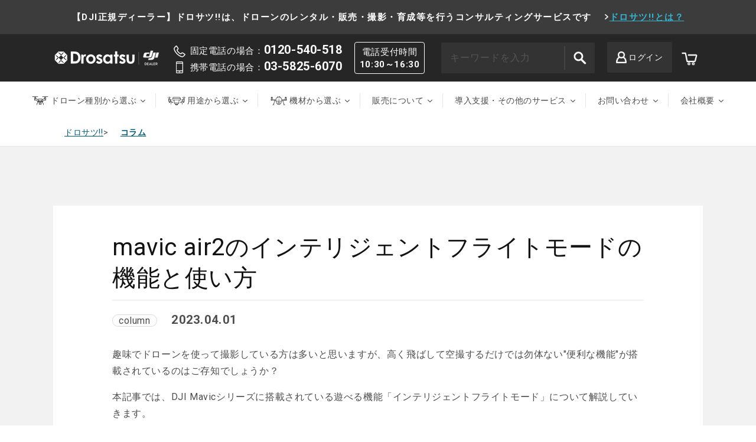

--- FILE ---
content_type: text/html; charset=utf-8
request_url: https://drosatsu.jp/blogs/information/dji-mavic-air2s-use
body_size: 50704
content:
<!doctype html>
<html class="no-js" lang="ja">
  <head>
  <!-- Google Tag Manager -->
<script>(function(w,d,s,l,i){w[l]=w[l]||[];w[l].push({'gtm.start':
new Date().getTime(),event:'gtm.js'});var f=d.getElementsByTagName(s)[0],
j=d.createElement(s),dl=l!='dataLayer'?'&l='+l:'';j.async=true;j.src=
'https://www.googletagmanager.com/gtm.js?id='+i+dl;f.parentNode.insertBefore(j,f);
})(window,document,'script','dataLayer','GTM-NC7JL26');</script>
<!-- End Google Tag Manager -->
    
<!-- Google Tag Manager -->
<script>(function(w,d,s,l,i){w[l]=w[l]||[];w[l].push({'gtm.start':
new Date().getTime(),event:'gtm.js'});var f=d.getElementsByTagName(s)[0],
j=d.createElement(s),dl=l!='dataLayer'?'&l='+l:'';j.async=true;j.src=
'https://www.googletagmanager.com/gtm.js?id='+i+dl;f.parentNode.insertBefore(j,f);
})(window,document,'script','dataLayer','GTM-NZKWFQM');</script>
<!-- End Google Tag Manager -->

    <!-- Meta Pixel Code -->
<script>
  !function(f,b,e,v,n,t,s)
  {if(f.fbq)return;n=f.fbq=function(){n.callMethod?
  n.callMethod.apply(n,arguments):n.queue.push(arguments)};
  if(!f._fbq)f._fbq=n;n.push=n;n.loaded=!0;n.version='2.0';
  n.queue=[];t=b.createElement(e);t.async=!0;
  t.src=v;s=b.getElementsByTagName(e)[0];
  s.parentNode.insertBefore(t,s)}(window, document,'script',
  'https://connect.facebook.net/en_US/fbevents.js');
  fbq('init', '397994172350189');
  fbq('track', 'PageView');
</script>
<noscript><img height="1" width="1" style="display:none"
  src="https://www.facebook.com/tr?id=397994172350189&ev=PageView&noscript=1"
/></noscript>
<!-- End Meta Pixel Code -->

<!-- 【アフィLPタグ】 -->
<script>
if (!window.afblpcvLpConf) {
  window.afblpcvLpConf = [];
}
window.afblpcvLpConf.push({
  siteId: "4ed1a93e"
});
</script>
<script src="https://t.afi-b.com/jslib/lpcv.js?cid=4ed1a93e&pid=H10884n" async="async"></script>  
<!-- 【End アフィLPタグ】 -->

    <meta charset="utf-8">
    <meta http-equiv="X-UA-Compatible" content="IE=edge">
    <meta name="viewport" content="width=device-width,initial-scale=1">
    <meta name="theme-color" content="">
    <link rel="canonical" href="https://drosatsu.jp/blogs/information/dji-mavic-air2s-use">
    <link rel="preconnect" href="https://cdn.shopify.com" crossorigin><link rel="icon" type="image/png" href="//drosatsu.jp/cdn/shop/files/favi.png?crop=center&height=32&v=1653104026&width=32"><link rel="preconnect" href="https://fonts.shopifycdn.com" crossorigin><title>
      mavic air2のインテリジェントフライトモードの機能と使い方
 &ndash; Drosatsu</title>

    
      <meta name="description" content="Mavic air2に搭載されているインテリジェントフライトモードについて解説します。4種類の機能を使って空撮を楽しみましょう。">
    

    

<meta property="og:site_name" content="Drosatsu">
<meta property="og:url" content="https://drosatsu.jp/blogs/information/dji-mavic-air2s-use">
<meta property="og:title" content="mavic air2のインテリジェントフライトモードの機能と使い方">
<meta property="og:type" content="article">
<meta property="og:description" content="Mavic air2に搭載されているインテリジェントフライトモードについて解説します。4種類の機能を使って空撮を楽しみましょう。"><meta property="og:image" content="http://drosatsu.jp/cdn/shop/files/23143.png?v=1653104405">
  <meta property="og:image:secure_url" content="https://drosatsu.jp/cdn/shop/files/23143.png?v=1653104405">
  <meta property="og:image:width" content="1800">
  <meta property="og:image:height" content="945"><meta name="twitter:site" content="@drosatsu_rental"><meta name="twitter:card" content="summary_large_image">
<meta name="twitter:title" content="mavic air2のインテリジェントフライトモードの機能と使い方">
<meta name="twitter:description" content="Mavic air2に搭載されているインテリジェントフライトモードについて解説します。4種類の機能を使って空撮を楽しみましょう。">


    <script src="//drosatsu.jp/cdn/shop/t/72/assets/global.js?v=24850326154503943211710229140" defer="defer"></script>
    <script>window.performance && window.performance.mark && window.performance.mark('shopify.content_for_header.start');</script><meta name="google-site-verification" content="QqevxIZHIhv71z5sZSwTMUDRh0rLvVhy9xt2fs8SYdo">
<meta id="shopify-digital-wallet" name="shopify-digital-wallet" content="/55604052049/digital_wallets/dialog">
<meta name="shopify-checkout-api-token" content="d724621fefe28db0dcdb1ed2166cd6b1">
<link rel="alternate" type="application/atom+xml" title="Feed" href="/blogs/information.atom" />
<script async="async" src="/checkouts/internal/preloads.js?locale=ja-JP"></script>
<link rel="preconnect" href="https://shop.app" crossorigin="anonymous">
<script async="async" src="https://shop.app/checkouts/internal/preloads.js?locale=ja-JP&shop_id=55604052049" crossorigin="anonymous"></script>
<script id="shopify-features" type="application/json">{"accessToken":"d724621fefe28db0dcdb1ed2166cd6b1","betas":["rich-media-storefront-analytics"],"domain":"drosatsu.jp","predictiveSearch":false,"shopId":55604052049,"locale":"ja"}</script>
<script>var Shopify = Shopify || {};
Shopify.shop = "drosatsu.myshopify.com";
Shopify.locale = "ja";
Shopify.currency = {"active":"JPY","rate":"1.0"};
Shopify.country = "JP";
Shopify.theme = {"name":"drosatsu\/main リニューアル用","id":166217842998,"schema_name":"Dawn","schema_version":"5.0.0","theme_store_id":null,"role":"main"};
Shopify.theme.handle = "null";
Shopify.theme.style = {"id":null,"handle":null};
Shopify.cdnHost = "drosatsu.jp/cdn";
Shopify.routes = Shopify.routes || {};
Shopify.routes.root = "/";</script>
<script type="module">!function(o){(o.Shopify=o.Shopify||{}).modules=!0}(window);</script>
<script>!function(o){function n(){var o=[];function n(){o.push(Array.prototype.slice.apply(arguments))}return n.q=o,n}var t=o.Shopify=o.Shopify||{};t.loadFeatures=n(),t.autoloadFeatures=n()}(window);</script>
<script>
  window.ShopifyPay = window.ShopifyPay || {};
  window.ShopifyPay.apiHost = "shop.app\/pay";
  window.ShopifyPay.redirectState = null;
</script>
<script id="shop-js-analytics" type="application/json">{"pageType":"article"}</script>
<script defer="defer" async type="module" src="//drosatsu.jp/cdn/shopifycloud/shop-js/modules/v2/client.init-shop-cart-sync_Cun6Ba8E.ja.esm.js"></script>
<script defer="defer" async type="module" src="//drosatsu.jp/cdn/shopifycloud/shop-js/modules/v2/chunk.common_DGWubyOB.esm.js"></script>
<script type="module">
  await import("//drosatsu.jp/cdn/shopifycloud/shop-js/modules/v2/client.init-shop-cart-sync_Cun6Ba8E.ja.esm.js");
await import("//drosatsu.jp/cdn/shopifycloud/shop-js/modules/v2/chunk.common_DGWubyOB.esm.js");

  window.Shopify.SignInWithShop?.initShopCartSync?.({"fedCMEnabled":true,"windoidEnabled":true});

</script>
<script>
  window.Shopify = window.Shopify || {};
  if (!window.Shopify.featureAssets) window.Shopify.featureAssets = {};
  window.Shopify.featureAssets['shop-js'] = {"shop-cart-sync":["modules/v2/client.shop-cart-sync_kpadWrR6.ja.esm.js","modules/v2/chunk.common_DGWubyOB.esm.js"],"init-fed-cm":["modules/v2/client.init-fed-cm_deEwcgdG.ja.esm.js","modules/v2/chunk.common_DGWubyOB.esm.js"],"shop-button":["modules/v2/client.shop-button_Bgl7Akkx.ja.esm.js","modules/v2/chunk.common_DGWubyOB.esm.js"],"shop-cash-offers":["modules/v2/client.shop-cash-offers_CGfJizyJ.ja.esm.js","modules/v2/chunk.common_DGWubyOB.esm.js","modules/v2/chunk.modal_Ba7vk6QP.esm.js"],"init-windoid":["modules/v2/client.init-windoid_DLaIoEuB.ja.esm.js","modules/v2/chunk.common_DGWubyOB.esm.js"],"shop-toast-manager":["modules/v2/client.shop-toast-manager_BZdAlEPY.ja.esm.js","modules/v2/chunk.common_DGWubyOB.esm.js"],"init-shop-email-lookup-coordinator":["modules/v2/client.init-shop-email-lookup-coordinator_BxGPdBrh.ja.esm.js","modules/v2/chunk.common_DGWubyOB.esm.js"],"init-shop-cart-sync":["modules/v2/client.init-shop-cart-sync_Cun6Ba8E.ja.esm.js","modules/v2/chunk.common_DGWubyOB.esm.js"],"avatar":["modules/v2/client.avatar_BTnouDA3.ja.esm.js"],"pay-button":["modules/v2/client.pay-button_iRJggQYg.ja.esm.js","modules/v2/chunk.common_DGWubyOB.esm.js"],"init-customer-accounts":["modules/v2/client.init-customer-accounts_BbQrQ-BF.ja.esm.js","modules/v2/client.shop-login-button_CXxZBmJa.ja.esm.js","modules/v2/chunk.common_DGWubyOB.esm.js","modules/v2/chunk.modal_Ba7vk6QP.esm.js"],"init-shop-for-new-customer-accounts":["modules/v2/client.init-shop-for-new-customer-accounts_48e-446J.ja.esm.js","modules/v2/client.shop-login-button_CXxZBmJa.ja.esm.js","modules/v2/chunk.common_DGWubyOB.esm.js","modules/v2/chunk.modal_Ba7vk6QP.esm.js"],"shop-login-button":["modules/v2/client.shop-login-button_CXxZBmJa.ja.esm.js","modules/v2/chunk.common_DGWubyOB.esm.js","modules/v2/chunk.modal_Ba7vk6QP.esm.js"],"init-customer-accounts-sign-up":["modules/v2/client.init-customer-accounts-sign-up_Bb65hYMR.ja.esm.js","modules/v2/client.shop-login-button_CXxZBmJa.ja.esm.js","modules/v2/chunk.common_DGWubyOB.esm.js","modules/v2/chunk.modal_Ba7vk6QP.esm.js"],"shop-follow-button":["modules/v2/client.shop-follow-button_BO2OQvUT.ja.esm.js","modules/v2/chunk.common_DGWubyOB.esm.js","modules/v2/chunk.modal_Ba7vk6QP.esm.js"],"checkout-modal":["modules/v2/client.checkout-modal__QRFVvMA.ja.esm.js","modules/v2/chunk.common_DGWubyOB.esm.js","modules/v2/chunk.modal_Ba7vk6QP.esm.js"],"lead-capture":["modules/v2/client.lead-capture_Be4qr8sG.ja.esm.js","modules/v2/chunk.common_DGWubyOB.esm.js","modules/v2/chunk.modal_Ba7vk6QP.esm.js"],"shop-login":["modules/v2/client.shop-login_BCaq99Td.ja.esm.js","modules/v2/chunk.common_DGWubyOB.esm.js","modules/v2/chunk.modal_Ba7vk6QP.esm.js"],"payment-terms":["modules/v2/client.payment-terms_C-1Cu6jg.ja.esm.js","modules/v2/chunk.common_DGWubyOB.esm.js","modules/v2/chunk.modal_Ba7vk6QP.esm.js"]};
</script>
<script>(function() {
  var isLoaded = false;
  function asyncLoad() {
    if (isLoaded) return;
    isLoaded = true;
    var urls = ["https:\/\/subscription-script2-pr.firebaseapp.com\/script.js?shop=drosatsu.myshopify.com","\/\/cdn.shopify.com\/proxy\/ac190712e3b0bd8dc124c3d3aa745d440f266f882d2e1d44c460ce3b7785b1e9\/drosatsu.bookthatapp.com\/javascripts\/bta-installed.js?shop=drosatsu.myshopify.com\u0026sp-cache-control=cHVibGljLCBtYXgtYWdlPTkwMA","https:\/\/documents-app.mixlogue.jp\/scripts\/ue87f9sf8e7rd.min.js?shop=drosatsu.myshopify.com","https:\/\/documents-app.mixlogue.jp\/scripts\/delivery.js?shop=drosatsu.myshopify.com","\/\/www.powr.io\/powr.js?powr-token=drosatsu.myshopify.com\u0026external-type=shopify\u0026shop=drosatsu.myshopify.com","\/\/drosatsu.bookthatapp.com\/javascripts\/bta.js?shop=drosatsu.myshopify.com","https:\/\/cdn.shopify.com\/s\/files\/1\/0556\/0405\/2049\/t\/10\/assets\/globo.options.init.js?v=1652691148\u0026shop=drosatsu.myshopify.com","https:\/\/example.com\/my_script.js?shop=drosatsu.myshopify.com","\/\/cdn.shopify.com\/proxy\/38cb86566ddacf0a7b5174d71abb0a83aac68278efe5d56031ad756b54e4f229\/drosatsu.bookthatapp.com\/sdk\/v1\/js\/bta-order-status-bootstrap.min.js?shop=drosatsu.myshopify.com\u0026sp-cache-control=cHVibGljLCBtYXgtYWdlPTkwMA"];
    for (var i = 0; i < urls.length; i++) {
      var s = document.createElement('script');
      s.type = 'text/javascript';
      s.async = true;
      s.src = urls[i];
      var x = document.getElementsByTagName('script')[0];
      x.parentNode.insertBefore(s, x);
    }
  };
  if(window.attachEvent) {
    window.attachEvent('onload', asyncLoad);
  } else {
    window.addEventListener('load', asyncLoad, false);
  }
})();</script>
<script id="__st">var __st={"a":55604052049,"offset":32400,"reqid":"ed1725a9-bbe0-4f35-aa39-9c7a776b22f8-1768618137","pageurl":"drosatsu.jp\/blogs\/information\/dji-mavic-air2s-use","s":"articles-604890595638","u":"6e63140eb678","p":"article","rtyp":"article","rid":604890595638};</script>
<script>window.ShopifyPaypalV4VisibilityTracking = true;</script>
<script id="captcha-bootstrap">!function(){'use strict';const t='contact',e='account',n='new_comment',o=[[t,t],['blogs',n],['comments',n],[t,'customer']],c=[[e,'customer_login'],[e,'guest_login'],[e,'recover_customer_password'],[e,'create_customer']],r=t=>t.map((([t,e])=>`form[action*='/${t}']:not([data-nocaptcha='true']) input[name='form_type'][value='${e}']`)).join(','),a=t=>()=>t?[...document.querySelectorAll(t)].map((t=>t.form)):[];function s(){const t=[...o],e=r(t);return a(e)}const i='password',u='form_key',d=['recaptcha-v3-token','g-recaptcha-response','h-captcha-response',i],f=()=>{try{return window.sessionStorage}catch{return}},m='__shopify_v',_=t=>t.elements[u];function p(t,e,n=!1){try{const o=window.sessionStorage,c=JSON.parse(o.getItem(e)),{data:r}=function(t){const{data:e,action:n}=t;return t[m]||n?{data:e,action:n}:{data:t,action:n}}(c);for(const[e,n]of Object.entries(r))t.elements[e]&&(t.elements[e].value=n);n&&o.removeItem(e)}catch(o){console.error('form repopulation failed',{error:o})}}const l='form_type',E='cptcha';function T(t){t.dataset[E]=!0}const w=window,h=w.document,L='Shopify',v='ce_forms',y='captcha';let A=!1;((t,e)=>{const n=(g='f06e6c50-85a8-45c8-87d0-21a2b65856fe',I='https://cdn.shopify.com/shopifycloud/storefront-forms-hcaptcha/ce_storefront_forms_captcha_hcaptcha.v1.5.2.iife.js',D={infoText:'hCaptchaによる保護',privacyText:'プライバシー',termsText:'利用規約'},(t,e,n)=>{const o=w[L][v],c=o.bindForm;if(c)return c(t,g,e,D).then(n);var r;o.q.push([[t,g,e,D],n]),r=I,A||(h.body.append(Object.assign(h.createElement('script'),{id:'captcha-provider',async:!0,src:r})),A=!0)});var g,I,D;w[L]=w[L]||{},w[L][v]=w[L][v]||{},w[L][v].q=[],w[L][y]=w[L][y]||{},w[L][y].protect=function(t,e){n(t,void 0,e),T(t)},Object.freeze(w[L][y]),function(t,e,n,w,h,L){const[v,y,A,g]=function(t,e,n){const i=e?o:[],u=t?c:[],d=[...i,...u],f=r(d),m=r(i),_=r(d.filter((([t,e])=>n.includes(e))));return[a(f),a(m),a(_),s()]}(w,h,L),I=t=>{const e=t.target;return e instanceof HTMLFormElement?e:e&&e.form},D=t=>v().includes(t);t.addEventListener('submit',(t=>{const e=I(t);if(!e)return;const n=D(e)&&!e.dataset.hcaptchaBound&&!e.dataset.recaptchaBound,o=_(e),c=g().includes(e)&&(!o||!o.value);(n||c)&&t.preventDefault(),c&&!n&&(function(t){try{if(!f())return;!function(t){const e=f();if(!e)return;const n=_(t);if(!n)return;const o=n.value;o&&e.removeItem(o)}(t);const e=Array.from(Array(32),(()=>Math.random().toString(36)[2])).join('');!function(t,e){_(t)||t.append(Object.assign(document.createElement('input'),{type:'hidden',name:u})),t.elements[u].value=e}(t,e),function(t,e){const n=f();if(!n)return;const o=[...t.querySelectorAll(`input[type='${i}']`)].map((({name:t})=>t)),c=[...d,...o],r={};for(const[a,s]of new FormData(t).entries())c.includes(a)||(r[a]=s);n.setItem(e,JSON.stringify({[m]:1,action:t.action,data:r}))}(t,e)}catch(e){console.error('failed to persist form',e)}}(e),e.submit())}));const S=(t,e)=>{t&&!t.dataset[E]&&(n(t,e.some((e=>e===t))),T(t))};for(const o of['focusin','change'])t.addEventListener(o,(t=>{const e=I(t);D(e)&&S(e,y())}));const B=e.get('form_key'),M=e.get(l),P=B&&M;t.addEventListener('DOMContentLoaded',(()=>{const t=y();if(P)for(const e of t)e.elements[l].value===M&&p(e,B);[...new Set([...A(),...v().filter((t=>'true'===t.dataset.shopifyCaptcha))])].forEach((e=>S(e,t)))}))}(h,new URLSearchParams(w.location.search),n,t,e,['guest_login'])})(!0,!0)}();</script>
<script integrity="sha256-4kQ18oKyAcykRKYeNunJcIwy7WH5gtpwJnB7kiuLZ1E=" data-source-attribution="shopify.loadfeatures" defer="defer" src="//drosatsu.jp/cdn/shopifycloud/storefront/assets/storefront/load_feature-a0a9edcb.js" crossorigin="anonymous"></script>
<script crossorigin="anonymous" defer="defer" src="//drosatsu.jp/cdn/shopifycloud/storefront/assets/shopify_pay/storefront-65b4c6d7.js?v=20250812"></script>
<script data-source-attribution="shopify.dynamic_checkout.dynamic.init">var Shopify=Shopify||{};Shopify.PaymentButton=Shopify.PaymentButton||{isStorefrontPortableWallets:!0,init:function(){window.Shopify.PaymentButton.init=function(){};var t=document.createElement("script");t.src="https://drosatsu.jp/cdn/shopifycloud/portable-wallets/latest/portable-wallets.ja.js",t.type="module",document.head.appendChild(t)}};
</script>
<script data-source-attribution="shopify.dynamic_checkout.buyer_consent">
  function portableWalletsHideBuyerConsent(e){var t=document.getElementById("shopify-buyer-consent"),n=document.getElementById("shopify-subscription-policy-button");t&&n&&(t.classList.add("hidden"),t.setAttribute("aria-hidden","true"),n.removeEventListener("click",e))}function portableWalletsShowBuyerConsent(e){var t=document.getElementById("shopify-buyer-consent"),n=document.getElementById("shopify-subscription-policy-button");t&&n&&(t.classList.remove("hidden"),t.removeAttribute("aria-hidden"),n.addEventListener("click",e))}window.Shopify?.PaymentButton&&(window.Shopify.PaymentButton.hideBuyerConsent=portableWalletsHideBuyerConsent,window.Shopify.PaymentButton.showBuyerConsent=portableWalletsShowBuyerConsent);
</script>
<script data-source-attribution="shopify.dynamic_checkout.cart.bootstrap">document.addEventListener("DOMContentLoaded",(function(){function t(){return document.querySelector("shopify-accelerated-checkout-cart, shopify-accelerated-checkout")}if(t())Shopify.PaymentButton.init();else{new MutationObserver((function(e,n){t()&&(Shopify.PaymentButton.init(),n.disconnect())})).observe(document.body,{childList:!0,subtree:!0})}}));
</script>
<link id="shopify-accelerated-checkout-styles" rel="stylesheet" media="screen" href="https://drosatsu.jp/cdn/shopifycloud/portable-wallets/latest/accelerated-checkout-backwards-compat.css" crossorigin="anonymous">
<style id="shopify-accelerated-checkout-cart">
        #shopify-buyer-consent {
  margin-top: 1em;
  display: inline-block;
  width: 100%;
}

#shopify-buyer-consent.hidden {
  display: none;
}

#shopify-subscription-policy-button {
  background: none;
  border: none;
  padding: 0;
  text-decoration: underline;
  font-size: inherit;
  cursor: pointer;
}

#shopify-subscription-policy-button::before {
  box-shadow: none;
}

      </style>
<script id="sections-script" data-sections="header,footer" defer="defer" src="//drosatsu.jp/cdn/shop/t/72/compiled_assets/scripts.js?v=29870"></script>
<script>window.performance && window.performance.mark && window.performance.mark('shopify.content_for_header.end');</script>


    <style data-shopify>
      @font-face {
  font-family: Assistant;
  font-weight: 400;
  font-style: normal;
  font-display: swap;
  src: url("//drosatsu.jp/cdn/fonts/assistant/assistant_n4.9120912a469cad1cc292572851508ca49d12e768.woff2") format("woff2"),
       url("//drosatsu.jp/cdn/fonts/assistant/assistant_n4.6e9875ce64e0fefcd3f4446b7ec9036b3ddd2985.woff") format("woff");
}

      @font-face {
  font-family: Assistant;
  font-weight: 700;
  font-style: normal;
  font-display: swap;
  src: url("//drosatsu.jp/cdn/fonts/assistant/assistant_n7.bf44452348ec8b8efa3aa3068825305886b1c83c.woff2") format("woff2"),
       url("//drosatsu.jp/cdn/fonts/assistant/assistant_n7.0c887fee83f6b3bda822f1150b912c72da0f7b64.woff") format("woff");
}

      
      
      @font-face {
  font-family: Assistant;
  font-weight: 400;
  font-style: normal;
  font-display: swap;
  src: url("//drosatsu.jp/cdn/fonts/assistant/assistant_n4.9120912a469cad1cc292572851508ca49d12e768.woff2") format("woff2"),
       url("//drosatsu.jp/cdn/fonts/assistant/assistant_n4.6e9875ce64e0fefcd3f4446b7ec9036b3ddd2985.woff") format("woff");
}


      :root {
        --font-body-family: Assistant, sans-serif;
        --font-body-style: normal;
        --font-body-weight: 400;
        --font-body-weight-bold: 700;

        --font-heading-family: Assistant, sans-serif;
        --font-heading-style: normal;
        --font-heading-weight: 400;

        --font-body-scale: 1.0;
        --font-heading-scale: 1.0;

        --color-base-text: 18, 18, 18;
        --color-shadow: 18, 18, 18;
        --color-base-background-1: 255, 255, 255;
        --color-base-background-2: 240, 241, 242;
        --color-base-solid-button-labels: 255, 255, 255;
        --color-base-outline-button-labels: 18, 18, 18;
        --color-base-accent-1: 112, 112, 112;
        --color-base-accent-2: 0, 135, 172;
        --payment-terms-background-color: #FFFFFF;

        --gradient-base-background-1: #FFFFFF;
        --gradient-base-background-2: #f0f1f2;
        --gradient-base-accent-1: #707070;
        --gradient-base-accent-2: #0087ac;

        --media-padding: px;
        --media-border-opacity: 0.05;
        --media-border-width: 1px;
        --media-radius: 0px;
        --media-shadow-opacity: 0.0;
        --media-shadow-horizontal-offset: 0px;
        --media-shadow-vertical-offset: 0px;
        --media-shadow-blur-radius: 0px;

        --page-width: 120rem;
        --page-width-margin: 0rem;

        --card-image-padding: 0.0rem;
        --card-corner-radius: 0.0rem;
        --card-text-alignment: left;
        --card-border-width: 0.0rem;
        --card-border-opacity: 0.0;
        --card-shadow-opacity: 0.1;
        --card-shadow-horizontal-offset: 0.0rem;
        --card-shadow-vertical-offset: 0.0rem;
        --card-shadow-blur-radius: 0.0rem;

        --badge-corner-radius: 4.0rem;

        --popup-border-width: 1px;
        --popup-border-opacity: 0.1;
        --popup-corner-radius: 0px;
        --popup-shadow-opacity: 0.0;
        --popup-shadow-horizontal-offset: 0px;
        --popup-shadow-vertical-offset: 0px;
        --popup-shadow-blur-radius: 0px;

        --drawer-border-width: 1px;
        --drawer-border-opacity: 0.1;
        --drawer-shadow-opacity: 0.0;
        --drawer-shadow-horizontal-offset: 0px;
        --drawer-shadow-vertical-offset: 0px;
        --drawer-shadow-blur-radius: 0px;

        --spacing-sections-desktop: 0px;
        --spacing-sections-mobile: 0px;

        --grid-desktop-vertical-spacing: 8px;
        --grid-desktop-horizontal-spacing: 8px;
        --grid-mobile-vertical-spacing: 4px;
        --grid-mobile-horizontal-spacing: 4px;

        --text-boxes-border-opacity: 0.0;
        --text-boxes-border-width: 0px;
        --text-boxes-radius: 0px;
        --text-boxes-shadow-opacity: 0.0;
        --text-boxes-shadow-horizontal-offset: 0px;
        --text-boxes-shadow-vertical-offset: 0px;
        --text-boxes-shadow-blur-radius: 0px;

        --buttons-radius: 0px;
        --buttons-radius-outset: 0px;
        --buttons-border-width: 1px;
        --buttons-border-opacity: 1.0;
        --buttons-shadow-opacity: 0.0;
        --buttons-shadow-horizontal-offset: 0px;
        --buttons-shadow-vertical-offset: 0px;
        --buttons-shadow-blur-radius: 0px;
        --buttons-border-offset: 0px;

        --inputs-radius: 0px;
        --inputs-border-width: 1px;
        --inputs-border-opacity: 0.55;
        --inputs-shadow-opacity: 0.0;
        --inputs-shadow-horizontal-offset: 0px;
        --inputs-margin-offset: 0px;
        --inputs-shadow-vertical-offset: 0px;
        --inputs-shadow-blur-radius: 0px;
        --inputs-radius-outset: 0px;

        --variant-pills-radius: 40px;
        --variant-pills-border-width: 1px;
        --variant-pills-border-opacity: 0.55;
        --variant-pills-shadow-opacity: 0.0;
        --variant-pills-shadow-horizontal-offset: 0px;
        --variant-pills-shadow-vertical-offset: 0px;
        --variant-pills-shadow-blur-radius: 0px;
      }

      *,
      *::before,
      *::after {
        box-sizing: inherit;
      }

      html {
        box-sizing: border-box;
        font-size: calc(var(--font-body-scale) * 62.5%);
        height: 100%;
      }

      body {
        display: grid;
        grid-template-rows: auto auto 1fr auto;
        grid-template-columns: 100%;
        min-height: 100%;
        margin: 0;
        font-size: 1.5rem;
        letter-spacing: 0.06rem;
        line-height: calc(1 + 0.8 / var(--font-body-scale));
        font-family: var(--font-body-family);
        font-style: var(--font-body-style);
        font-weight: var(--font-body-weight);
      }

      @media screen and (min-width: 750px) {
        body {
          font-size: 1.6rem;
        }
      }
    </style>

    <link href="//drosatsu.jp/cdn/shop/t/72/assets/base.css?v=33648442733440060821710229110" rel="stylesheet" type="text/css" media="all" />
    <link href="//drosatsu.jp/cdn/shop/t/72/assets/policy.css?v=95626976416464757151710229166" rel="stylesheet" type="text/css" media="all" />
<link rel="preload" as="font" href="//drosatsu.jp/cdn/fonts/assistant/assistant_n4.9120912a469cad1cc292572851508ca49d12e768.woff2" type="font/woff2" crossorigin><link rel="preload" as="font" href="//drosatsu.jp/cdn/fonts/assistant/assistant_n4.9120912a469cad1cc292572851508ca49d12e768.woff2" type="font/woff2" crossorigin><link rel="stylesheet" href="//drosatsu.jp/cdn/shop/t/72/assets/component-predictive-search.css?v=165644661289088488651710229131" media="print" onload="this.media='all'"><script>document.documentElement.className = document.documentElement.className.replace('no-js', 'js');
    if (Shopify.designMode) {
      document.documentElement.classList.add('shopify-design-mode');
    }
    </script>
    <link rel="preconnect" href="https://fonts.googleapis.com">
<link rel="preconnect" href="https://fonts.gstatic.com" crossorigin>
<link href="https://fonts.googleapis.com/css2?family=Roboto:wght@300;400;700&display=swap" rel="stylesheet">
      <link href="//drosatsu.jp/cdn/shop/t/72/assets/add-style.css?v=102067129804882746181710316372" rel="stylesheet" type="text/css" media="all" />
  
      <script src="https://ajax.googleapis.com/ajax/libs/jquery/3.6.0/jquery.min.js"></script>
  <script src="//drosatsu.jp/cdn/shop/t/72/assets/add.js?v=119392187626396030931710229107" type="text/javascript"></script>
<!--begin-boost-pfs-filter-css-->
   
 <!--end-boost-pfs-filter-css-->

 

 <!--begin-boost-pfs-filter-css-->
   
 <!--end-boost-pfs-filter-css-->

 

  





 <!--begin-boost-pfs-filter-css-->
   <link rel="preload stylesheet" href="//drosatsu.jp/cdn/shop/t/72/assets/boost-pfs-instant-search.css?v=150184241714290651141710229227" as="style"><link href="//drosatsu.jp/cdn/shop/t/72/assets/boost-pfs-custom.css?v=144263314836560693921710229227" rel="stylesheet" type="text/css" media="all" />
<style data-id="boost-pfs-style">
    .boost-pfs-filter-option-title-text {color: rgba(0,0,0,1);font-weight: 700;}

   .boost-pfs-filter-tree-v .boost-pfs-filter-option-title-text:before {border-top-color: rgba(0,0,0,1);}
    .boost-pfs-filter-tree-v .boost-pfs-filter-option.boost-pfs-filter-option-collapsed .boost-pfs-filter-option-title-text:before {border-bottom-color: rgba(0,0,0,1);}
    .boost-pfs-filter-tree-h .boost-pfs-filter-option-title-heading:before {border-right-color: rgba(0,0,0,1);
        border-bottom-color: rgba(0,0,0,1);}

    .boost-pfs-filter-refine-by .boost-pfs-filter-option-title h3 {}

    .boost-pfs-filter-option-content .boost-pfs-filter-option-item-list .boost-pfs-filter-option-item button,
    .boost-pfs-filter-option-content .boost-pfs-filter-option-item-list .boost-pfs-filter-option-item .boost-pfs-filter-button,
    .boost-pfs-filter-option-range-amount input,
    .boost-pfs-filter-tree-v .boost-pfs-filter-refine-by .boost-pfs-filter-refine-by-items .refine-by-item,
    .boost-pfs-filter-refine-by-wrapper-v .boost-pfs-filter-refine-by .boost-pfs-filter-refine-by-items .refine-by-item,
    .boost-pfs-filter-refine-by .boost-pfs-filter-option-title,
    .boost-pfs-filter-refine-by .boost-pfs-filter-refine-by-items .refine-by-item>a,
    .boost-pfs-filter-refine-by>span,
    .boost-pfs-filter-clear,
    .boost-pfs-filter-clear-all{}
    .boost-pfs-filter-tree-h .boost-pfs-filter-pc .boost-pfs-filter-refine-by-items .refine-by-item .boost-pfs-filter-clear .refine-by-type,
    .boost-pfs-filter-refine-by-wrapper-h .boost-pfs-filter-pc .boost-pfs-filter-refine-by-items .refine-by-item .boost-pfs-filter-clear .refine-by-type {}

    .boost-pfs-filter-option-multi-level-collections .boost-pfs-filter-option-multi-level-list .boost-pfs-filter-option-item .boost-pfs-filter-button-arrow .boost-pfs-arrow:before,
    .boost-pfs-filter-option-multi-level-tag .boost-pfs-filter-option-multi-level-list .boost-pfs-filter-option-item .boost-pfs-filter-button-arrow .boost-pfs-arrow:before {}

    .boost-pfs-filter-refine-by-wrapper-v .boost-pfs-filter-refine-by .boost-pfs-filter-refine-by-items .refine-by-item .boost-pfs-filter-clear:after,
    .boost-pfs-filter-refine-by-wrapper-v .boost-pfs-filter-refine-by .boost-pfs-filter-refine-by-items .refine-by-item .boost-pfs-filter-clear:before,
    .boost-pfs-filter-tree-v .boost-pfs-filter-refine-by .boost-pfs-filter-refine-by-items .refine-by-item .boost-pfs-filter-clear:after,
    .boost-pfs-filter-tree-v .boost-pfs-filter-refine-by .boost-pfs-filter-refine-by-items .refine-by-item .boost-pfs-filter-clear:before,
    .boost-pfs-filter-refine-by-wrapper-h .boost-pfs-filter-pc .boost-pfs-filter-refine-by-items .refine-by-item .boost-pfs-filter-clear:after,
    .boost-pfs-filter-refine-by-wrapper-h .boost-pfs-filter-pc .boost-pfs-filter-refine-by-items .refine-by-item .boost-pfs-filter-clear:before,
    .boost-pfs-filter-tree-h .boost-pfs-filter-pc .boost-pfs-filter-refine-by-items .refine-by-item .boost-pfs-filter-clear:after,
    .boost-pfs-filter-tree-h .boost-pfs-filter-pc .boost-pfs-filter-refine-by-items .refine-by-item .boost-pfs-filter-clear:before {}
    .boost-pfs-filter-option-range-slider .noUi-value-horizontal {}

    .boost-pfs-filter-tree-mobile-button button,
    .boost-pfs-filter-top-sorting-mobile button {font-weight: 700 !important;}
    .boost-pfs-filter-top-sorting-mobile button>span:after {}
  </style>
 <!--end-boost-pfs-filter-css-->

 

  <script>var bondVariantIds = [], productConfig = {}, productMetafields;productMetafields = '';if (productMetafields !== '') {
        productConfig = JSON.parse('{"' + decodeURI(productMetafields).replace(/"/g, '\\"').replace(/&/g, '","').replace(/=/g,'":"') + '"}');
      }

    window.BtaConfig = {
      account: 'drosatsu',
      bondVariantIds: bondVariantIds,
      cart: 'CartDrop',
      customer: '',settings: JSON.parse('{"dateFormat":"YYYY/MM/DD","domain":"drosatsu.jp","env":"production","path_prefix":"/apps/bookthatapp","should_load":true,"widget_enabled_list":["rental"],"widget_on_every_page":false,"widgets_mode":{}}' || '{}'),
      version: '1.6'
    }
  </script>

  <script src="//drosatsu.jp/cdn/shop/t/72/assets/bta-widgets-bootstrap.min.js?v=140398751049464347101710229117" type="text/javascript"></script>

<!-- BEGIN app block: shopify://apps/hulk-form-builder/blocks/app-embed/b6b8dd14-356b-4725-a4ed-77232212b3c3 --><!-- BEGIN app snippet: hulkapps-formbuilder-theme-ext --><script type="text/javascript">
  
  if (typeof window.formbuilder_customer != "object") {
        window.formbuilder_customer = {}
  }

  window.hulkFormBuilder = {
    form_data: {"form_6_DmGPfLQYLuZW6JOTVwRA":{"uuid":"6_DmGPfLQYLuZW6JOTVwRA","form_name":"国家資格講習見積フォーム","form_data":{"div_back_gradient_1":"#fff","div_back_gradient_2":"#fff","back_color":"#fff","form_title":"\u003cp\u003e\u003cstrong\u003eお客様情報\u003c\/strong\u003e\u003c\/p\u003e\n","form_submit":"見積もり依頼をする","after_submit":"hideAndmessage","after_submit_msg":"\u003cp\u003eお問い合わせをいただきありがとうございます。\u003c\/p\u003e\n\n\u003cp\u003eお問い合わせ内容を確認次第、担当者よりご連絡を差し上げます。\u003c\/p\u003e\n","captcha_enable":"no","label_style":"blockLabels","input_border_radius":"4","back_type":"color","input_back_color":"#fff","input_back_color_hover":"#fff","back_shadow":"none","label_font_clr":"#333333","input_font_clr":"#333333","button_align":"centerBtn","button_clr":"#fff","button_back_clr":"#0087ac","button_border_radius":"4","form_width":"800px","form_border_size":"2","form_border_clr":"#c7c7c7","form_border_radius":"4","label_font_size":"14","input_font_size":"12","button_font_size":"14","form_padding":"35","input_border_color":"#ccc","input_border_color_hover":"#ccc","btn_border_clr":"#0087ac","btn_border_size":"12","form_name":"国家資格講習見積フォーム","":"cs@dsc-inc.co.jp","form_emails":"cs@dsc-inc.co.jp","admin_email_subject":"お客様よりお問い合わせが届きました。","admin_email_message":"\u003cp\u003e[first-name of store owner]様\u003c\/p\u003e\n\n\u003cp\u003eお客様からフォームにお問い合わせが届きました。\u003cbr \/\u003e\n詳細は以下をご覧ください。\u003c\/p\u003e\n\n\u003cp\u003e\u0026nbsp;\u003c\/p\u003e\n","captcha_lang":"ja","custommessage":{"is_required":"必須項目です","processing":"送信中"},"auto_responder_sendname":"ドロサツ‼","auto_responder_subject":"お問い合わせいただきありがとうございます。","auto_responder_message":"\u003cp\u003e\u0026nbsp;\u003c\/p\u003e\n\n\u003cp\u003eこの度はお問い合わせをいただきありがとうございます。\u003c\/p\u003e\n\n\u003cp\u003eお問い合わせ内容を確認次第、担当者よりご連絡を差し上げます。\u003c\/p\u003e\n","send_response":"yes","auto_responder_sendemail":"cs@dsc-inc.co.jp","advance_css":"","notification_email_send":true,"formElements":[{"Conditions":{},"type":"text","position":0,"label":"会社名","page_number":1},{"type":"text","position":1,"label":"氏名　[必須]","customClass":"","halfwidth":"yes","Conditions":{},"required":"yes","page_number":1},{"type":"email","position":2,"label":"メールアドレス　[必須]","required":"yes","email_confirm":"yes","Conditions":{},"halfwidth":"no","page_number":1},{"Conditions":{},"type":"text","position":3,"label":"電話番号　[必須]","halfwidth":"yes","required":"yes","page_number":1},{"Conditions":{},"type":"select","position":4,"label":"お住まいの都道府県","placeholder":"選択する","halfwidth":"yes","values":"北海道\n青森県\n岩手県\n宮城県\n秋田県\n山形県\n福島県\n茨城県\n栃木県\n群馬県\n埼玉県\n千葉県\n東京都\n神奈川県\n新潟県\n富山県\n石川県\n福井県\n山梨県\n長野県\n岐阜県\n静岡県\n愛知県\n三重県\n滋賀県\n京都府\n大阪府\n兵庫県\n奈良県\n和歌山県\n鳥取県\n島根県\n岡山県\n広島県\n山口県\n徳島県\n香川県\n愛媛県\n高知県\n福岡県\n佐賀県\n長崎県\n熊本県\n大分県\n宮崎県\n鹿児島県\n沖縄県","elementCost":{},"page_number":1,"required":"yes"},{"Conditions":{},"type":"space","position":5,"label":"Label (6)","halfwidth":"yes","page_number":1},{"Conditions":{},"type":"lineBreak","position":6,"label":"Label (11)","page_number":1},{"Conditions":{},"type":"select","position":7,"label":"ご希望のコースを選択してください","placeholder":"選択する","required":"yes","values":"一等無人航空機操縦士\n二等無人航空機操縦士","elementCost":{},"page_number":1,"halfwidth":"yes"},{"type":"select","position":8,"label":"追加オプション","placeholder":"選択する","values":"限定変更（夜間）を希望する\n限定変更（目視外）を希望する\n限定変更（夜間・目視外）を希望する\n希望しない","elementCost":{},"required":"yes","page_number":1,"Conditions":{}},{"Conditions":{},"type":"select","position":9,"label":"受講人数","halfwidth":"yes","placeholder":"選択する","values":"1名\n2名\n3名\n4名\n5名\n6名\n7名\n8名\n9名\n10名","elementCost":{},"page_number":1,"required":"yes"},{"Conditions":{},"type":"select","position":10,"label":"受講希望場所","placeholder":"選択する","values":"DSCドローンスクール千葉（千葉県松戸市古ヶ崎746-1）\nドローンスクール・スカイドロシー流山フィールド（千葉県流山市前ヶ崎85）\nドローンスクール・スカイドロシー川崎フィールド（神奈川県川崎市川崎区桜本2-44-2）\nドローンスクール・スカイドロシー郡山フィールド（福島県郡山市田村町金沢字豆田94-1）\nドローンスクール・スカイドロシー甲賀フィールド（滋賀県甲賀市土山町鮎河1201)","elementCost":{},"required":"yes","page_number":1},{"Conditions":{},"type":"select","position":11,"label":"受講希望時期","placeholder":"選択する","required":"yes","values":"すぐに受講希望（直近の空き状況をご案内します）\n未定\nその他","elementCost":{},"page_number":1},{"Conditions":{"SelectedElemenet":"受講希望時期","SelectedElemenetCount":11,"SelectedValue":"その他"},"type":"textarea","position":12,"label":"ご希望時期をご入力ください","required":"yes","page_number":1},{"type":"select","position":13,"label":"民間資格の取得について","values":"民間資格を取得している\n民間資格を取得していない","elementCost":{},"placeholder":"選択する","required":"yes","page_number":1,"Conditions":{}},{"type":"textarea","position":14,"label":"取得された資格の名称をご入力ください","required":"yes","Conditions":{"SelectedElemenet":"民間資格の取得について","SelectedElemenetCount":13,"SelectedValue":"民間資格を取得している"},"page_number":1},{"type":"select","position":15,"label":"飛行許可申請について(DIPS)","placeholder":"選択する","required":"yes","values":"飛行許可申請書を持っている\n飛行許可申請書を持っていない","elementCost":{},"page_number":1,"Conditions":{"SelectedElemenet":"民間資格の取得について","SelectedElemenetCount":13,"SelectedValue":"民間資格を取得していない"}},{"Conditions":{},"type":"textarea","position":16,"label":"備考","page_number":1},{"Conditions":{},"type":"lineBreak","position":17,"label":"Label (18)","page_number":1},{"Conditions":{},"type":"raw_html","position":18,"label":"Label (19)","rowHtmlCode":"\u003cp style=\"text-align: center;\"\u003e\u003cspan style=\"font-size:12px;\"\u003eご入力いただきました個人情報の取扱いに関しては、\u003cbr \/\u003e\n弊社「\u003cu\u003e\u003ca href=\"https:\/\/drosatsu.jp\/policies\/privacy-policy\"\u003e\u003cspan style=\"color:#3498db;\"\u003eプライバシーポリシー\u003c\/span\u003e\u003c\/a\u003e\u003c\/u\u003e」に則り、 適切かつ安全に管理いたします。\u003c\/span\u003e\u003c\/p\u003e\n","page_number":1},{"Conditions":{},"type":"checkbox","position":19,"label":"個人情報の取扱いに同意して送信","required":"yes","checked":"no","customClass":"","page_number":1}]},"is_spam_form":false,"shop_uuid":"AgvsDHeYZFIaAu08OTWulA","shop_timezone":"Asia\/Tokyo","shop_id":65180,"shop_is_after_submit_enabled":true,"shop_shopify_plan":"basic","shop_shopify_domain":"drosatsu.myshopify.com","shop_remove_watermark":false,"shop_created_at":"2022-04-25T20:52:21.603-05:00"},"form_J7wGU-6sAsTiaHyJkkXYRA":{"uuid":"J7wGU-6sAsTiaHyJkkXYRA","form_name":"産業機レンタルお見積りフォーム","form_data":{"div_back_gradient_1":"#fff","div_back_gradient_2":"#fff","back_color":"#fff","form_title":"\u003cp\u003e\u003cstrong\u003eお客様情報\u003c\/strong\u003e\u003c\/p\u003e\n","form_submit":"見積もり依頼をする","after_submit":"hideAndmessage","after_submit_msg":"\u003cp\u003eお問い合わせをいただきありがとうございます。\u003c\/p\u003e\n\n\u003cp\u003eお問い合わせ内容を確認次第、担当者よりご連絡を差し上げます。\u003c\/p\u003e\n","captcha_enable":"no","label_style":"blockLabels","input_border_radius":"4","back_type":"color","input_back_color":"#fff","input_back_color_hover":"#fff","back_shadow":"none","label_font_clr":"#333333","input_font_clr":"#333333","button_align":"centerBtn","button_clr":"#fff","button_back_clr":"#0087ac","button_border_radius":"4","form_width":"800px","form_border_size":"2","form_border_clr":"#c7c7c7","form_border_radius":"4","label_font_size":"16","input_font_size":"16","button_font_size":"16","form_padding":"35","input_border_color":"#ccc","input_border_color_hover":"#ccc","btn_border_clr":"#0087ac","btn_border_size":"12","form_name":"産業機レンタルお見積りフォーム","":"cs@dsc-inc.co.jp","captcha_lang":"ja","custommessage":{"is_required":"必須項目です","processing":"送信中"},"advance_css":".checkbox-multi label{\n    min-height: 60px;\n}\n.checkbox-multiple.checkbox-list.horizontal  input[type=\"checkbox\"] + label span {\n    margin-right: 52px;\n    position: relative;\n}\n.checkbox-multiple.checkbox-list.horizontal  input[type=\"checkbox\"] + label span::before {\n    content: \"\";\n    background: url(https:\/\/cdn.shopify.com\/s\/files\/1\/0556\/0405\/2049\/files\/m30t_set3.jpg?v=1659169044) no-repeat scroll center \/ cover;\n    width: 50px;\n    height: 50px;\n    display: inline-block;\n    position: absolute;\n    right: -52px;\n    top: -20px;\n}\n\n\/* ランディングパッド *\/\n.checkbox-multiple.checkbox-list.horizontal  input#input161 + label span::before,\n.checkbox-multiple.checkbox-list.horizontal  input#input171 + label span::before,\n.checkbox-multiple.checkbox-list.horizontal  input#input141 + label span::before{\n    background: url(https:\/\/cdn.shopify.com\/s\/files\/1\/0556\/0405\/2049\/files\/landing_pad4.png?v=1670392245) no-repeat scroll center \/ cover;\n}\n\/* M3バッテリー *\/\n.checkbox-multiple.checkbox-list.horizontal  input#input170 + label span::before,\n.checkbox-multiple.checkbox-list.horizontal  input#input140 + label span::before{\n    background: url(https:\/\/cdn.shopify.com\/s\/files\/1\/0556\/0405\/2049\/files\/m3cine-set4.jpg?v=1656749356) no-repeat scroll center \/ cover;\n}\n\/* M2バッテリー *\/\n.checkbox-multiple.checkbox-list.horizontal  input#input160 + label span::before{\n    background: url(https:\/\/cdn.shopify.com\/s\/files\/1\/0556\/0405\/2049\/files\/m2-b1.jpg?v=1667200351) no-repeat scroll center \/ cover;\n}\n\/* microSD32GB *\/\n.checkbox-multiple.checkbox-list.horizontal  input#input240 + label span::before{\n    background: url(https:\/\/cdn.shopify.com\/s\/files\/1\/0556\/0405\/2049\/files\/set-sd32.jpg?v=1655618104) no-repeat scroll center \/ cover;\n}\n\/* TB30バッテリー2本セット *\/\n.checkbox-multiple.checkbox-list.horizontal  input#input180 + label span::before{\n    background: url(https:\/\/cdn.shopify.com\/s\/files\/1\/0556\/0405\/2049\/files\/m30t_set3.jpg?v=1659169044) no-repeat scroll center \/ cover;\n}\n\/* TB60バッテリー2本セット *\/\n.checkbox-multiple.checkbox-list.horizontal  input#input200 + label span::before,\n.checkbox-multiple.checkbox-list.horizontal  input#input210 + label span::before,\n.checkbox-multiple.checkbox-list.horizontal  input#input190 + label span::before{\n    background: url(https:\/\/cdn.shopify.com\/s\/files\/1\/0556\/0405\/2049\/files\/m300-set2.jpg?v=1656891250) no-repeat scroll center \/ cover;\n}\n\/* 送信機\/RTK用予備バッテリー(WB37) *\/\n.checkbox-multiple.checkbox-list.horizontal  input#input201 + label span::before,\n.checkbox-multiple.checkbox-list.horizontal  input#input230 + label span::before,\n.checkbox-multiple.checkbox-list.horizontal  input#input211 + label span::before,\n.checkbox-multiple.checkbox-list.horizontal  input#input191 + label span::before,\n.checkbox-multiple.checkbox-list.horizontal  input#input220 + label span::before,\n.checkbox-multiple.checkbox-list.horizontal  input#input181 + label span::before,\n.checkbox-multiple.checkbox-list.horizontal  input#input151 + label span::before{\n    background: url(https:\/\/cdn.shopify.com\/s\/files\/1\/0556\/0405\/2049\/files\/p4rtk-set3.jpg?v=1656838005) no-repeat scroll center \/ cover;\n}\n\/* Phantom用バッテリー2本セット *\/\n.checkbox-multiple.checkbox-list.horizontal  input#input221 + label span::before,\n.checkbox-multiple.checkbox-list.horizontal  input#input231 + label span::before{\n    background: url(https:\/\/cdn.shopify.com\/s\/files\/1\/0556\/0405\/2049\/files\/p4pv2-set5.jpg?v=1656720878) no-repeat scroll center \/ cover;\n}\n\/* TB55バッテリー2本セット *\/\n.checkbox-multiple.checkbox-list.horizontal  input#input000 + label span::before{\n    background: url(https:\/\/cdn.shopify.com\/s\/files\/1\/0556\/0405\/2049\/files\/TB55_op.jpg?v=1661928845) no-repeat scroll center \/ cover;\n}\n\/* ZenmuseX5S *\/\n.checkbox-multiple.checkbox-list.horizontal  input#input000 + label span::before{\n    background: url(https:\/\/cdn.shopify.com\/s\/files\/1\/0556\/0405\/2049\/files\/ZenmuseX5S_op.jpg?v=1661928845) no-repeat scroll center \/ cover;\n}\n\/* ZenmuseXT2 *\/\n.checkbox-multiple.checkbox-list.horizontal  input#input000 + label span::before{\n    background: url(https:\/\/cdn.shopify.com\/s\/files\/1\/0556\/0405\/2049\/files\/Zenmuse_XT2.jpg?v=1661392951) no-repeat scroll center \/ cover;\n}\n\/* ZenmuseX7 *\/\n.checkbox-multiple.checkbox-list.horizontal  input#input000 + label span::before{\n    background: url(https:\/\/cdn.shopify.com\/s\/files\/1\/0556\/0405\/2049\/files\/zenmuse-x7.jpg?v=1661931408) no-repeat scroll center \/ cover;\n}\n\/* ZenmuseZ30 *\/\n.checkbox-multiple.checkbox-list.horizontal  input#input000 + label span::before{\n    background: url(https:\/\/cdn.shopify.com\/s\/files\/1\/0556\/0405\/2049\/files\/x30.jpg?v=1661931884) no-repeat scroll center \/ cover;\n}\n\/* Zenmuse X7 DL\/DL-Sレンズセット *\/\n.checkbox-multiple.checkbox-list.horizontal  input#input000 + label span::before{\n    background: url(https:\/\/cdn.shopify.com\/s\/files\/1\/0556\/0405\/2049\/files\/ZenmuseX7lensset_op.jpg?v=1661928846) no-repeat scroll center \/ cover;\n}\n\/* M300用バッテリーセット *\/\n.checkbox-multiple.checkbox-list.horizontal  input#input172 + label span::before,\n.checkbox-multiple.checkbox-list.horizontal  input#input202 + label span::before,\n.checkbox-multiple.checkbox-list.horizontal  input#input212 + label span::before,\n.checkbox-multiple.checkbox-list.horizontal  input#input192 + label span::before,\n.checkbox-multiple.checkbox-list.horizontal  input#input162 + label span::before{\n    background: url(https:\/\/cdn.shopify.com\/s\/files\/1\/0556\/0405\/2049\/files\/m300-set3.jpg?v=1656891251) no-repeat scroll center \/ cover;\n}\n\/* Zenmuse H20T *\/\n.checkbox-multiple.checkbox-list.horizontal  input#input173 + label span::before,\n.checkbox-multiple.checkbox-list.horizontal  input#input213 + label span::before,\n.checkbox-multiple.checkbox-list.horizontal  input#input203 + label span::before,\n.checkbox-multiple.checkbox-list.horizontal  input#input193 + label span::before,\n.checkbox-multiple.checkbox-list.horizontal  input#input163 + label span::before{\n    background: url(https:\/\/cdn.shopify.com\/s\/files\/1\/0556\/0405\/2049\/files\/m300-set11.jpg?v=1656892567) no-repeat scroll center \/ cover;\n}\n\/* ZenmuseXT2 *\/\n.checkbox-multiple.checkbox-list.horizontal  input#input174 + label span::before,\n.checkbox-multiple.checkbox-list.horizontal  input#input204 + label span::before,\n.checkbox-multiple.checkbox-list.horizontal  input#input214 + label span::before,\n.checkbox-multiple.checkbox-list.horizontal  input#input194 + label span::before,\n.checkbox-multiple.checkbox-list.horizontal  input#input164 + label span::before{\n    background: url(https:\/\/cdn.shopify.com\/s\/files\/1\/0556\/0405\/2049\/files\/Zenmuse_XT2.jpg?v=1661392951) no-repeat scroll center \/ cover;\n}\n\/* ZenmuseP1 *\/\n.checkbox-multiple.checkbox-list.horizontal  input#input175 + label span::before,\n.checkbox-multiple.checkbox-list.horizontal  input#input205 + label span::before,\n.checkbox-multiple.checkbox-list.horizontal  input#input215 + label span::before,\n.checkbox-multiple.checkbox-list.horizontal  input#input195 + label span::before,\n.checkbox-multiple.checkbox-list.horizontal  input#input165 + label span::before,\n.checkbox-multiple.checkbox-list.horizontal  input#input155 + label span::before{\n    background: url(https:\/\/cdn.shopify.com\/s\/files\/1\/0556\/0405\/2049\/files\/m300-set12.jpg?v=1656893372) no-repeat scroll center \/ cover;\n}\n\/* ZenmuseH20 *\/\n.checkbox-multiple.checkbox-list.horizontal  input#input176 + label span::before,\n.checkbox-multiple.checkbox-list.horizontal  input#input216 + label span::before,\n.checkbox-multiple.checkbox-list.horizontal  input#input206 + label span::before,\n.checkbox-multiple.checkbox-list.horizontal  input#input196 + label span::before,\n.checkbox-multiple.checkbox-list.horizontal  input#input166 + label span::before,\n.checkbox-multiple.checkbox-list.horizontal  input#input156 + label span::before{\n    background: url(https:\/\/cdn.shopify.com\/s\/files\/1\/0556\/0405\/2049\/files\/zenmuseh20_op.jpg?v=1661928845) no-repeat scroll center \/ cover;\n}\n\/* 下方デュアルジンバルコネクター *\/\n.checkbox-multiple.checkbox-list.horizontal  input#input177 + label span::before,\n.checkbox-multiple.checkbox-list.horizontal  input#input217 + label span::before,\n.checkbox-multiple.checkbox-list.horizontal  input#input207 + label span::before,\n.checkbox-multiple.checkbox-list.horizontal  input#input197 + label span::before,\n.checkbox-multiple.checkbox-list.horizontal  input#input167 + label span::before,\n.checkbox-multiple.checkbox-list.horizontal  input#input157 + label span::before{\n    background: url(https:\/\/cdn.shopify.com\/s\/files\/1\/0556\/0405\/2049\/files\/dualconnecter_op.jpg?v=1661928845) no-repeat scroll center \/ cover;\n}\n\/* 上方ジンバルコネクター *\/\n.checkbox-multiple.checkbox-list.horizontal  input#input208 + label span::before,\n.checkbox-multiple.checkbox-list.horizontal  input#input178 + label span::before,\n.checkbox-multiple.checkbox-list.horizontal  input#input218 + label span::before,\n.checkbox-multiple.checkbox-list.horizontal  input#input198 + label span::before,\n.checkbox-multiple.checkbox-list.horizontal  input#input168 + label span::before,\n.checkbox-multiple.checkbox-list.horizontal  input#input158 + label span::before{\n    background: url(https:\/\/cdn.shopify.com\/s\/files\/1\/0556\/0405\/2049\/files\/UpwardGimbalConnector_op.jpg?v=1661928845) no-repeat scroll center \/ cover;\n}\n\/* CendenceS送信機(Androidタブレット付き) *\/\n.checkbox-multiple.checkbox-list.horizontal  input#input000 + label span::before{\n    background: url(https:\/\/cdn.shopify.com\/s\/files\/1\/0556\/0405\/2049\/files\/CendenceS_op.jpg?v=1661928845) no-repeat scroll center \/ cover;\n}\n\/* スマート送信機(M300) *\/\n.checkbox-multiple.checkbox-list.horizontal  input#input179 + label span::before,\n.checkbox-multiple.checkbox-list.horizontal  input#input219 + label span::before,\n.checkbox-multiple.checkbox-list.horizontal  input#input209 + label span::before,\n.checkbox-multiple.checkbox-list.horizontal  input#input199 + label span::before,\n.checkbox-multiple.checkbox-list.horizontal  input#input169 + label span::before,\n.checkbox-multiple.checkbox-list.horizontal  input#input159 + label span::before{\n    background: url(https:\/\/cdn.shopify.com\/s\/files\/1\/0556\/0405\/2049\/files\/m300-set4.jpg?v=1656891250) no-repeat scroll center \/ cover;\n}\n\/* TB55バッテリー用予備充電ハブセット *\/\n.checkbox-multiple.checkbox-list.horizontal  input#input000 + label span::before{\n    background: url(https:\/\/cdn.shopify.com\/s\/files\/1\/0556\/0405\/2049\/files\/tb55chargerset_op.jpg?v=1661928845) no-repeat scroll center \/ cover;\n}\n\/* CSMレーダー *\/\n.checkbox-multiple.checkbox-list.horizontal  input#input1710 + label span::before,\n.checkbox-multiple.checkbox-list.horizontal  input#input1910 + label span::before,\n.checkbox-multiple.checkbox-list.horizontal  input#input2110 + label span::before,\n.checkbox-multiple.checkbox-list.horizontal  input#input1610 + label span::before,\n.checkbox-multiple.checkbox-list.horizontal  input#input2010 + label span::before,\n.checkbox-multiple.checkbox-list.horizontal  input#input1510 + label span::before{\n    background: url(https:\/\/cdn.shopify.com\/s\/files\/1\/0556\/0405\/2049\/files\/m300-set5.jpg?v=1656891250) no-repeat scroll center \/ cover;\n}\n\/* D-RTK2(TRIPODなし) *\/\n.checkbox-multiple.checkbox-list.horizontal  input#input1911 + label span::before,\n.checkbox-multiple.checkbox-list.horizontal  input#input182 + label span::before,\n.checkbox-multiple.checkbox-list.horizontal  input#input1711 + label span::before,\n.checkbox-multiple.checkbox-list.horizontal  input#input2111 + label span::before,\n.checkbox-multiple.checkbox-list.horizontal  input#input1611 + label span::before,\n.checkbox-multiple.checkbox-list.horizontal  input#input232 + label span::before,\n.checkbox-multiple.checkbox-list.horizontal  input#input152 + label span::before,\n.checkbox-multiple.checkbox-list.horizontal  input#input222 + label span::before,\n.checkbox-multiple.checkbox-list.horizontal  input#input2011 + label span::before,\n.checkbox-multiple.checkbox-list.horizontal  input#input1511 + label span::before,\n.checkbox-multiple.checkbox-list.horizontal  input#input142 + label span::before {\n    background: url(https:\/\/cdn.shopify.com\/s\/files\/1\/0556\/0405\/2049\/files\/m30tset_set1.jpg?v=1659226399) no-repeat scroll center \/ cover;\n}\n\/* TRIPOD *\/\n.checkbox-multiple.checkbox-list.horizontal  input#input183 + label span::before,\n.checkbox-multiple.checkbox-list.horizontal  input#input2112 + label span::before,\n.checkbox-multiple.checkbox-list.horizontal  input#input1912 + label span::before,\n.checkbox-multiple.checkbox-list.horizontal  input#input153 + label span::before,\n.checkbox-multiple.checkbox-list.horizontal  input#input234 + label span::before,\n.checkbox-multiple.checkbox-list.horizontal  input#input2012 + label span::before,\n.checkbox-multiple.checkbox-list.horizontal  input#input1712 + label span::before,\n.checkbox-multiple.checkbox-list.horizontal  input#input224 + label span::before,\n.checkbox-multiple.checkbox-list.horizontal  input#input1612 + label span::before,\n.checkbox-multiple.checkbox-list.horizontal  input#input1512 + label span::before,\n.checkbox-multiple.checkbox-list.horizontal  input#input143 + label span::before {\n    background: url(https:\/\/cdn.shopify.com\/s\/files\/1\/0556\/0405\/2049\/files\/m30tset_set2.jpg?v=1659226399) no-repeat scroll center \/ cover;\n}\n\/* ネットワークRTKキット(ジェノバ) *\/\n.checkbox-multiple.checkbox-list.horizontal  input#input2013 + label span::before,\n.checkbox-multiple.checkbox-list.horizontal  input#input2113 + label span::before,\n.checkbox-multiple.checkbox-list.horizontal  input#input1913 + label span::before,\n.checkbox-multiple.checkbox-list.horizontal  input#input223 + label span::before,\n.checkbox-multiple.checkbox-list.horizontal  input#input1713 + label span::before,\n.checkbox-multiple.checkbox-list.horizontal  input#input1613 + label span::before,\n.checkbox-multiple.checkbox-list.horizontal  input#input233 + label span::before,\n.checkbox-multiple.checkbox-list.horizontal  input#input1513 + label span::before{\n    background: url(https:\/\/cdn.shopify.com\/s\/files\/1\/0556\/0405\/2049\/files\/networkrtk_op.jpg?v=1661928845) no-repeat scroll center \/ cover;\n}\n\/* 後処理データ(電子基準点・仮想点) *\/\n.checkbox-multiple.checkbox-list.horizontal  input#input1914 + label span::before,\n.checkbox-multiple.checkbox-list.horizontal  input#input185 + label span::before,\n.checkbox-multiple.checkbox-list.horizontal  input#input2114 + label span::before,\n.checkbox-multiple.checkbox-list.horizontal  input#input235 + label span::before,\n.checkbox-multiple.checkbox-list.horizontal  input#input2014 + label span::before,\n.checkbox-multiple.checkbox-list.horizontal  input#input225 + label span::before,\n.checkbox-multiple.checkbox-list.horizontal  input#input1714 + label span::before,\n.checkbox-multiple.checkbox-list.horizontal  input#input1614 + label span::before,\n.checkbox-multiple.checkbox-list.horizontal  input#input1514 + label span::before{\n    background: url(https:\/\/cdn.shopify.com\/s\/files\/1\/0556\/0405\/2049\/files\/atosyori_op.jpg?v=1661928845) no-repeat scroll center \/ cover;\n}\n\/* ドロサツ!!Care *\/\n.checkbox-multiple.checkbox-list.horizontal  input#input2015 + label span::before,\n.checkbox-multiple.checkbox-list.horizontal  input#input1915 + label span::before,\n.checkbox-multiple.checkbox-list.horizontal  input#input184 + label span::before,\n.checkbox-multiple.checkbox-list.horizontal  input#input236 + label span::before,\n.checkbox-multiple.checkbox-list.horizontal  input#input2115 + label span::before,\n.checkbox-multiple.checkbox-list.horizontal  input#input226 + label span::before,\n.checkbox-multiple.checkbox-list.horizontal  input#input186 + label span::before,\n.checkbox-multiple.checkbox-list.horizontal  input#input1715 + label span::before,\n.checkbox-multiple.checkbox-list.horizontal  input#input1615 + label span::before,\n.checkbox-multiple.checkbox-list.horizontal  input#input154 + label span::before,\n.checkbox-multiple.checkbox-list.horizontal  input#input1515 + label span::before,\n.checkbox-multiple.checkbox-list.horizontal  input#input144 + label span::before {\n    background: url(https:\/\/cdn.shopify.com\/s\/files\/1\/0556\/0405\/2049\/products\/drosatsu-care_image.jpg?v=1652583204) no-repeat scroll center \/ cover;\n}\n\n@media screen and (max-width: 768px){\n    .form_generater_form_div {\n        padding: 4%;\n    }\n    .checkbox-inline input[type=\"checkbox\"] + label {\n        line-height: 1.3;\n        padding: 0 0 0 70px;\n    }\n    .checkbox-multiple.checkbox-list.horizontal input[type=\"checkbox\"] + label span{\n        position: absolute;\n        left: 0;\n        top: 50%;\n        margin-top: -25px;\n    }\n}","formElements":[{"Conditions":{},"type":"lineBreak","position":0,"label":"Label (20)","page_number":1},{"Conditions":{},"type":"text","position":1,"label":"会社名","page_number":1},{"type":"text","position":2,"label":"氏名　[必須]","customClass":"","halfwidth":"yes","Conditions":{},"required":"yes","page_number":1},{"type":"email","position":3,"label":"メールアドレス　[必須]","required":"yes","email_confirm":"yes","Conditions":{},"halfwidth":"no","page_number":1},{"Conditions":{},"type":"text","position":4,"label":"電話番号　[必須]","halfwidth":"yes","required":"yes","page_number":1},{"Conditions":{},"type":"space","position":5,"label":"Label (6)","halfwidth":"yes","page_number":1},{"Conditions":{},"type":"select","position":6,"label":"配送エリア　[必須]","placeholder":"選択してください","halfwidth":"yes","values":"北海道\n東北\n関東\n中部\n近畿\n中国\n四国\n九州\n沖縄","elementCost":{},"required":"yes","page_number":1},{"Conditions":{},"type":"lineBreak","position":7,"label":"Label (11)","page_number":1},{"Conditions":{},"type":"label","position":8,"label":"レンタル期間（最終日の当日集荷分でご返送ください）","page_number":1},{"Conditions":{},"type":"newdate","position":9,"label":"受取り希望日","halfwidth":"yes","page_number":1,"dateFormat":"YYYY\/MM\/DD"},{"Conditions":{},"type":"newdate","position":10,"label":"利用最終日","halfwidth":"yes","page_number":1,"dateFormat":"YYYY\/MM\/DD"},{"Conditions":{},"type":"select","position":11,"label":"導入コストを抑えるサービスのご案内について","values":"補助金・助成金活用の案内を希望する（製品購入・講習）\nリース契約の案内を希望する（実質分割で購入できる長期利用）\n両方の案内を希望する\n希望しない","elementCost":{},"page_number":1,"placeholder":"選択してください"},{"Conditions":{},"type":"lineBreak","position":12,"label":"Label (27)","page_number":1},{"Conditions":{},"type":"select","position":13,"label":"お支払い方法","placeholder":"選択してください","halfwidth":"yes","values":"クレジットカード\n銀行振込","elementCost":{},"page_number":1},{"Conditions":{},"type":"select","position":14,"label":"ご希望の機材を選択","values":"▼空撮向け大型モデル\n・DJI Inspire 3基本セット\n・DJI Inspire 3＋Transmissionコンボ\n▼赤外線点検向け小型モデル\n・Mavic 3 Thermal基本セット\n・Matrice 4T基本セット\n▼赤外線点検向け中型モデル\n・Matrice 30T基本セット\n・Matrice 30T点検セット(D-RTK2+TRIPOD)\n・Matrice 30T点検セット(D-RTK3+TRIPOD)\n▼点検・測量向け大型モデル\n・Matrice 300 RTK基本セット\n・Matrice 300 RTK点検セット(Zenmuse H20T)\n・Matrice 300 RTK測量セット(Zenmuse L1)\n・Matrice 300 RTK測量セット(Zenmuse P1)\n・Matrice 350 RTK基本セット\n・Matrice 350 RTK点検セット(Zenmuse H20T)\n・Matrice 350 RTK点検セット(Zenmuse H30T)\n・Matrice 350 RTK測量セット(Zenmuse L2)\n・Matrice 350 RTK測量セット(Zenmuse P1)\n・Matrice 400基本セット\n・Matrice 400点検セット(H30T)\n・Matrice 400測量セット(L2)\n・Matrice 400測量セット(P1)\n▼ペイロード単体\n・Zenmuse L1\n・Zenmuse L2\n・Zenmuse P1\n・Zenmuse H20T\n・Zenmuse H30T\n・Wingsland Z15スポットライト\n▼アクセサリー\n・D-RTK3＋TRIPOD\n・D-RTK2＋TRIPOD\n・CSMレーダー\n・TB60 Matrice 300\/350 RTK用バッテリー\n・BS60 Matrice 300\/350 RTK用充電器バッテリーステーション\n▼測量向け中型モデル\n・Phantom 4 RTK基本セット\n・Phantom 4 RTK測量セット(D-RTK2+TRIPOD)\n・Phantom 4 RTK測量セット(ネットワークRTK)\n▼水中ドローン\n・FIFISH(長期リース限定)","elementCost":{},"placeholder":"ご希望の機材を選択","required":"no","page_number":1},{"Conditions":{},"type":"raw_html","position":15,"label":"Label (19)","rowHtmlCode":"\u003cp center=\"\" style=\"text-align: center;\"\u003e\u003cspan style=\"font-size:16px;\"\u003eご入力いただきました個人情報の取扱いに関しては、\u003cbr \/\u003e\n弊社「\u003cu\u003e\u003ca href=\"https:\/\/drosatsu.myshopify.com\/policies\/privacy-policy\"\u003e\u003cspan style=\"color:#3498db;\"\u003eプライバシーポリシー\u003c\/span\u003e\u003c\/a\u003e\u003c\/u\u003e」に則り、 適切かつ安全に管理いたします。\u003c\/span\u003e\u003c\/p\u003e\n","page_number":1},{"Conditions":{},"type":"checkbox","position":16,"label":"個人情報の取扱いに同意して送信","required":"yes","checked":"no","customClass":"","halfwidth":"no","page_number":1},{"type":"textarea","position":17,"label":"お問い合わせ内容","required":"no","Conditions":{},"placeholder":"入力してください","page_number":1},{"Conditions":{},"type":"lineBreak","position":18,"label":"Label (18)","page_number":1}]},"is_spam_form":false,"shop_uuid":"AgvsDHeYZFIaAu08OTWulA","shop_timezone":"Asia\/Tokyo","shop_id":65180,"shop_is_after_submit_enabled":true,"shop_shopify_plan":"basic","shop_shopify_domain":"drosatsu.myshopify.com","shop_remove_watermark":false,"shop_created_at":"2022-04-25T20:52:21.603-05:00"},"form_NVuroFQUb43vuEKUqRG68w":{"uuid":"NVuroFQUb43vuEKUqRG68w","form_name":"購入お見積りフォーム","form_data":{"div_back_gradient_1":"#fff","div_back_gradient_2":"#fff","back_color":"#fff","form_title":"\u003cp\u003e\u003cstrong\u003eお客様情報\u003c\/strong\u003e\u003c\/p\u003e\n","form_submit":"見積もり依頼をする","after_submit":"hideAndmessage","after_submit_msg":"\u003cp\u003eお問い合わせをいただきありがとうございます。\u003c\/p\u003e\n\n\u003cp\u003eお問い合わせ内容を確認次第、担当者よりご連絡を差し上げます。\u003c\/p\u003e\n","captcha_enable":"no","label_style":"blockLabels","input_border_radius":"4","back_type":"color","input_back_color":"#fff","input_back_color_hover":"#fff","back_shadow":"none","label_font_clr":"#333333","input_font_clr":"#333333","button_align":"centerBtn","button_clr":"#fff","button_back_clr":"#0087ac","button_border_radius":"4","form_width":"800px","form_border_size":"2","form_border_clr":"#c7c7c7","form_border_radius":"4","label_font_size":"16","input_font_size":"16","button_font_size":"16","form_padding":"35","input_border_color":"#ccc","input_border_color_hover":"#ccc","btn_border_clr":"#0087ac","btn_border_size":"12","form_name":"購入お見積りフォーム","":"cs@dsc-inc.co.jp","form_emails":"cs@dsc-inc.co.jp","admin_email_subject":"お客様よりお問い合わせが届きました。","admin_email_message":"\u003cp\u003e[first-name of store owner]様\u003c\/p\u003e\n\n\u003cp\u003eお客様から購入お見積りフォームにお問い合わせが届きました。\u003cbr \/\u003e\n詳細は以下をご覧ください。\u003c\/p\u003e\n","captcha_lang":"ja","custommessage":{"is_required":"必須項目です","processing":"送信中"},"auto_responder_sendname":"ドロサツ‼","auto_responder_subject":"お問い合わせいただきありがとうございます。","auto_responder_message":"\u003cp\u003e\u0026nbsp;\u003c\/p\u003e\n\n\u003cp\u003eこの度はお問い合わせをいただきありがとうございます。\u003c\/p\u003e\n\n\u003cp\u003eお問い合わせ内容を確認次第、担当者よりご連絡を差し上げます。\u003c\/p\u003e\n","send_response":"yes","auto_responder_sendemail":"cs@dsc-inc.co.jp","advance_css":"","notification_email_send":true,"formElements":[{"Conditions":{},"type":"lineBreak","position":0,"label":"Label (15)","page_number":1},{"Conditions":{},"type":"text","position":1,"label":"会社名","page_number":1},{"type":"text","position":2,"label":"氏名　[必須]","customClass":"","halfwidth":"yes","Conditions":{},"required":"yes","page_number":1},{"type":"email","position":3,"label":"メールアドレス　[必須]","required":"yes","email_confirm":"yes","Conditions":{},"halfwidth":"no","page_number":1},{"Conditions":{},"type":"text","position":4,"label":"電話番号　[必須]","halfwidth":"yes","required":"yes","page_number":1},{"Conditions":{},"type":"space","position":5,"label":"Label (6)","halfwidth":"yes","page_number":1},{"Conditions":{},"type":"lineBreak","position":6,"label":"Label (11)","page_number":1},{"Conditions":{},"type":"select","position":7,"label":"ご希望の機材を選択してください","placeholder":"選択する","required":"yes","values":"コンシューマー製品（空撮機）\n産業用製品\nハンドヘルド","elementCost":{},"page_number":1,"halfwidth":"yes"},{"Conditions":{"SelectedElemenet":"ご希望の機材を選択してください","SelectedElemenetCount":7,"SelectedValue":"コンシューマー製品（空撮機）"},"type":"select","position":8,"label":"製品を選択してください","placeholder":"選択する","values":"DJI Mini2（中古販売）\nDJI Mini 3 Pro（中古販売）\nDJI Mini 4 Pro\nDJI Mavic Air 2（中古販売）\nDJI Air 2s（中古販売）\nDJI Air 3\nDJI Air 3S\nMavic 2 Pro（中古販売）\nMavic 3 Cine（中古販売）\nMavic 3 Pro\nMavic 3 Pro Cine\nMavic 3 Classic（中古販売）\nMavic 4 Pro\nDJI Neo\nDJI Flip\nDJI Avata2\nDJI FPV（中古販売）\nその他","elementCost":{},"required":"yes","page_number":1},{"Conditions":{"SelectedElemenet":"ご希望の機材を選択してください","SelectedElemenetCount":7,"SelectedValue":"産業用製品"},"type":"select","position":9,"label":"製品を選択してください","values":"DJI Matrice 300 RTK（中古販売）\nDJI Matrice 350 RTK\nDJI Matrice 400\nDJI Matrice 30\nDJI Matrice 30T\nDJI Matrice 4E\nDJI Matrice 4T\nDJI Matrice 4D\nDJI Matirce 4TD\nDJI Mavic 3 Enterprise\nDJI Mavic 3 Thermal\nDJI Mavic 3 Multispectral\nDJI Zenmuse P1\nDJI Zenmuse L1（中古販売）\nDJI Zenmuse L2\nDJI Zenmuse S1\nDJI Zenmuse V1\nDJI Zenmuse H20T（中古販売）\nDJI Zenmuse H30\nDJI Zenmuse H30T\nDJI Dock 2（Matrice 3D）\nDJI Dock 2（Matrice 3TD）\nDJI Dock 3単品\nDJI Dock 3（Matrice 4D）\nDJI Dock 3（Matrice 4TD）\nその他","elementCost":{},"placeholder":"選択する","required":"yes","page_number":1},{"Conditions":{"SelectedElemenet":"ご希望の機材を選択してください","SelectedElemenetCount":7,"SelectedValue":"ハンドヘルド"},"type":"select","position":10,"label":"製品を選択","placeholder":"選択","required":"yes","values":"DJI Osmo Action 5 Pro\nDJI Osmo Mobile 7\nDJI Osmo Mobile 7P\nその他","elementCost":{},"page_number":1},{"type":"textarea","position":11,"label":"オプション機材の追加をご希望の場合は、商品名をご入力ください","required":"no","Conditions":{},"page_number":1},{"Conditions":{"SelectedElemenet":"ご希望の機材を選択してください","SelectedElemenetCount":7,"SelectedValue":"産業用製品"},"type":"select","position":12,"label":"導入コストを抑えるサービスのご案内について","placeholder":"選択してください","values":"補助金・助成金活用の案内を希望する（製品購入・講習）\nリース契約の案内を希望する（実質分割で購入できる長期利用）\n両方の案内を希望する\n希望しない","elementCost":{},"page_number":1},{"Conditions":{},"type":"lineBreak","position":13,"label":"Label (18)","page_number":1},{"Conditions":{},"type":"raw_html","position":14,"label":"Label (19)","rowHtmlCode":"\u003cp style=\"text-align: center;\"\u003e\u003cspan style=\"font-size:12px;\"\u003eご入力いただきました個人情報の取扱いに関しては、\u003cbr \/\u003e\n弊社「\u003cu\u003e\u003ca href=\"https:\/\/drosatsu.jp\/policies\/privacy-policy\"\u003e\u003cspan style=\"color:#3498db;\"\u003eプライバシーポリシー\u003c\/span\u003e\u003c\/a\u003e\u003c\/u\u003e」に則り、 適切かつ安全に管理いたします。\u003c\/span\u003e\u003c\/p\u003e\n","page_number":1},{"Conditions":{},"type":"checkbox","position":15,"label":"個人情報の取扱いに同意して送信","required":"yes","checked":"no","customClass":"","page_number":1}]},"is_spam_form":false,"shop_uuid":"AgvsDHeYZFIaAu08OTWulA","shop_timezone":"Asia\/Tokyo","shop_id":65180,"shop_is_after_submit_enabled":true,"shop_shopify_plan":"basic","shop_shopify_domain":"drosatsu.myshopify.com","shop_remove_watermark":false,"shop_created_at":"2022-04-25T20:52:21.603-05:00"},"form_T9uK9kxVzb4MFIlGr-MVrQ":{"uuid":"T9uK9kxVzb4MFIlGr-MVrQ","form_name":"書籍購入者様向け特典","form_data":{"div_back_gradient_1":"#fff","div_back_gradient_2":"#fff","back_color":"#fff","form_title":"\u003cp\u003e\u003cstrong\u003eお客様情報\u003c\/strong\u003e\u003c\/p\u003e\n","form_submit":"フォームを送信する","after_submit":"hideAndmessage","after_submit_msg":"\u003cp\u003eお見積のご依頼誠にありがとうございます。\u003c\/p\u003e\n\n\u003cp\u003e内容を確認次第、担当者よりご連絡を差し上げます。\u003c\/p\u003e\n","captcha_enable":"no","label_style":"blockLabels","input_border_radius":"4","back_type":"color","input_back_color":"#fff","input_back_color_hover":"#fff","back_shadow":"none","label_font_clr":"#333333","input_font_clr":"#333333","button_align":"centerBtn","button_clr":"#fff","button_back_clr":"#0087ac","button_border_radius":"4","form_width":"800px","form_border_size":"2","form_border_clr":"#c7c7c7","form_border_radius":"4","label_font_size":"14","input_font_size":"12","button_font_size":"14","form_padding":"35","input_border_color":"#ccc","input_border_color_hover":"#ccc","btn_border_clr":"#0087ac","btn_border_size":"12","form_name":"書籍購入者様向け特典","":"cs@dsc-inc.co.jp","captcha_lang":"ja","custommessage":{"is_required":"必須項目です","processing":"送信中"},"advance_css":"","formElements":[{"Conditions":{},"type":"text","position":0,"label":"会社名","page_number":1,"halfwidth":"yes"},{"type":"text","position":1,"label":"氏名　[必須]","customClass":"","halfwidth":"yes","Conditions":{},"required":"yes","page_number":1},{"type":"email","position":2,"label":"メールアドレス　[必須]","required":"yes","email_confirm":"yes","Conditions":{},"halfwidth":"yes","page_number":1},{"Conditions":{},"type":"text","position":3,"label":"電話番号　[必須]","halfwidth":"yes","required":"yes","page_number":1},{"Conditions":{},"type":"paragraph","position":4,"label":"Label (23)","paragraph":"\u003cp\u003e\u0026nbsp;\u003c\/p\u003e\n\n\u003ch4\u003e\u003cspan style=\"color:#2980b9;\"\u003e\u003cstrong\u003eご本人様確認のお願い\u003c\/strong\u003e\u003c\/span\u003e\u003c\/h4\u003e\n\n\u003cp\u003e\u003cspan style=\"color:#000000;\"\u003e確認書類①いずれか1点＋確認書類②いずれか1点のアップロードをお願い致します\u003c\/span\u003e\u003c\/p\u003e\n\n\u003cp\u003e\u003cspan style=\"color:#000000;\"\u003e※確認書類①をお持ちでない場合は、確認書類②を2点ご提出ください\u003c\/span\u003e\u003c\/p\u003e\n\n\u003cp\u003e\u0026nbsp;\u003c\/p\u003e\n\n\u003cp\u003e\u003cstrong\u003e\u003cspan style=\"color:#2980b9;\"\u003e＜確認書類①＞\u003c\/span\u003e\u003c\/strong\u003e\u003c\/p\u003e\n\n\u003cp\u003e\u003cspan style=\"color:#000000;\"\u003e・学生証\u003c\/span\u003e\u003c\/p\u003e\n\n\u003cp\u003e\u003cspan style=\"color:#000000;\"\u003e・免許証（表面 \/ 裏面）\u003c\/span\u003e\u003c\/p\u003e\n\n\u003cp\u003e\u003cspan style=\"color:#000000;\"\u003e・マイナンバーカード（表面）\u003c\/span\u003e\u003c\/p\u003e\n\n\u003cp\u003e\u003cspan style=\"color:#000000;\"\u003e・住民基本台帳カード\u003c\/span\u003e\u003c\/p\u003e\n\n\u003cp\u003e\u003cspan style=\"color:#000000;\"\u003e・在留カード＋パスポート\u003c\/span\u003e\u003c\/p\u003e\n\n\u003cp\u003e\u0026nbsp;\u003c\/p\u003e\n\n\u003cp\u003e\u003cspan style=\"color:#2980b9;\"\u003e\u003cstrong\u003e＜確認書類②＞\u003c\/strong\u003e\u003c\/span\u003e\u003c\/p\u003e\n\n\u003cp\u003e\u003cspan style=\"color:#000000;\"\u003e・名刺\u003c\/span\u003e\u003c\/p\u003e\n\n\u003cp\u003e\u003cspan style=\"color:#000000;\"\u003e・健康保険証\u003c\/span\u003e\u003c\/p\u003e\n\n\u003cp\u003e\u003cspan style=\"color:#000000;\"\u003e・公共料金の領収書\u003c\/span\u003e\u003c\/p\u003e\n\n\u003cp\u003e\u003cspan style=\"color:#000000;\"\u003e・住民票\u003c\/span\u003e\u003c\/p\u003e\n\n\u003cp\u003e\u003cspan style=\"color:#000000;\"\u003e・納税証明書\u003c\/span\u003e\u003c\/p\u003e\n","page_number":1},{"Conditions":{},"type":"image","position":5,"label":"jpg \/ jpeg \/ svg \/ png","imageMultiple":"yes","enable_drag_and_drop":"yes","browse_btn":"アップロードする","required":"yes","page_number":1,"infoMessage":"最大5枚までアップロードできます","imagenoMultiple":"5"},{"Conditions":{},"type":"space","position":6,"label":"Label (6)","halfwidth":"yes","page_number":1},{"Conditions":{},"type":"lineBreak","position":7,"label":"Label (11)","page_number":1},{"Conditions":{},"type":"paragraph","position":8,"label":"Label (20)","paragraph":"\u003ch4\u003e\u003cstrong\u003e\u003cspan style=\"color:#000000;\"\u003eレンタルについて\u003c\/span\u003e\u003c\/strong\u003e\u003c\/h4\u003e\n\n\u003cp\u003e\u003cspan style=\"color:#000000;\"\u003e在庫がある場合、最短で3営業日以降のお届けとなります\u003c\/span\u003e\u003c\/p\u003e\n\n\u003cp\u003e\u003cspan style=\"color:#000000;\"\u003eお見積をご提示後、料金のお支払いをもってお申込み確定となります（お見積は無料です）\u003c\/span\u003e\u003c\/p\u003e\n","page_number":1},{"Conditions":{},"type":"select","position":9,"label":"ご希望のドローン","placeholder":"選択する","required":"yes","values":"▼DJI Miniシリーズ\nDJI Mini 3 Pro\nDJI Mini 4 Pro\nDJI Mini 5 Pro\n▼DJI Airシリーズ\nDJI Mavic Air 2\nDJI Air 2S\nDJI Air 3\nDJI Air 3S\n▼DJI Mavicシリーズ\nDJI Mavic 2 Pro\nDJI Mavic 3 Cine\nDJI Mavic 3 Classic\nDJI Mavic 3 Pro\nDJI Mavic 3 Pro Cine\nDJI Mavic 4 Pro\n▼DJI Phantom 4 Proシリーズ\nDJI Phantom 4 Pro\nDJI Phantom 4 Pro Plus\nDJI Phantom 4 Pro V2.0\nDJI Phantom 4 Pro Plus V2.0\n▼FPV・その他\nDJI FPV\nDJI Avata 2\nDJI Neo\nDJI Neo 2","elementCost":{},"page_number":1},{"Conditions":{},"type":"newdate","position":10,"label":"お受取り希望日","dateFormat":"YYYY\/MM\/DD","language":"ja","date_limit":"yes","disable_future_dates":"no","disable_day":"no","required":"yes","halfwidth":"yes","page_number":1},{"Conditions":{},"type":"newdate","position":11,"label":"ご利用最終日","placeholder":"最終日の当日集荷でご返送ください","dateFormat":"YYYY\/MM\/DD","language":"ja","required":"yes","halfwidth":"yes","page_number":1},{"Conditions":{},"type":"lineBreak","position":12,"label":"Label (21)","page_number":1},{"Conditions":{},"type":"paragraph","position":13,"label":"Label (20)","paragraph":"\u003ch4\u003e\u003cstrong\u003e配送先情報\u003c\/strong\u003e\u003c\/h4\u003e\n","page_number":1},{"Conditions":{},"type":"text","position":14,"label":"郵便番号","halfwidth":"yes","required":"yes","page_number":1},{"Conditions":{},"type":"text","position":15,"label":"ご住所","required":"yes","page_number":1},{"Conditions":{},"type":"textarea","position":16,"label":"備考","page_number":1},{"Conditions":{},"type":"lineBreak","position":17,"label":"Label (18)","page_number":1},{"Conditions":{},"type":"raw_html","position":18,"label":"Label (19)","rowHtmlCode":"\u003cp style=\"text-align: center;\"\u003e\u003cspan style=\"font-size:12px;\"\u003eご入力いただきました個人情報の取扱いに関しては、\u003cbr \/\u003e\n弊社「\u003cu\u003e\u003ca href=\"https:\/\/drosatsu.jp\/policies\/privacy-policy\"\u003e\u003cspan style=\"color:#3498db;\"\u003eプライバシーポリシー\u003c\/span\u003e\u003c\/a\u003e\u003c\/u\u003e」に則り、 適切かつ安全に管理いたします。\u003c\/span\u003e\u003c\/p\u003e\n","page_number":1},{"Conditions":{},"type":"checkbox","position":19,"label":"個人情報の取扱いに同意して送信","required":"yes","checked":"no","customClass":"","page_number":1}]},"is_spam_form":false,"shop_uuid":"AgvsDHeYZFIaAu08OTWulA","shop_timezone":"Asia\/Tokyo","shop_id":65180,"shop_is_after_submit_enabled":true,"shop_shopify_plan":"basic","shop_shopify_domain":"drosatsu.myshopify.com"},"form_U47JnIGCtAvvdulgJ98PHg":{"uuid":"U47JnIGCtAvvdulgJ98PHg","form_name":"お問い合わせフォーム","form_data":{"div_back_gradient_1":"#fff","div_back_gradient_2":"#fff","back_color":"#fff","form_title":"","form_submit":"送信","after_submit":"hideAndmessage","after_submit_msg":"\u003cp\u003eお問い合わせをいただきありがとうございます。\u003c\/p\u003e\n\n\u003cp\u003eお問い合わせ内容を確認次第、担当者よりご連絡を差し上げます。\u003c\/p\u003e\n","captcha_enable":"no","label_style":"inlineLabels","input_border_radius":"2","back_type":"transparent","input_back_color":"#fff","input_back_color_hover":"#fff","back_shadow":"none","label_font_clr":"#333333","input_font_clr":"#333333","button_align":"fullBtn","button_clr":"#fff","button_back_clr":"#333333","button_border_radius":"2","form_width":"600px","form_border_size":"2","form_border_clr":"#c7c7c7","form_border_radius":"1","label_font_size":"15","input_font_size":"15","button_font_size":"18","form_padding":"35","input_border_color":"#ccc","input_border_color_hover":"#ccc","btn_border_clr":"#333333","btn_border_size":"1","form_name":"お問い合わせフォーム","":"cs@dsc-inc.co.jp","form_emails":"cs@dsc-inc.co.jp","admin_email_subject":"お客様よりお問い合わせが届きました。","admin_email_message":"\u003cp\u003e[first-name of store owner]様\u003c\/p\u003e\n\n\u003cp\u003eお客様からお問い合わせフォームにお問い合わせが届きました。\u003cbr \/\u003e\n詳細は以下をご覧ください。\u003c\/p\u003e\n","captcha_lang":"ja","custommessage":{"is_required":"必須項目です","processing":"送信中"},"auto_responder_sendname":"ドロサツ‼","auto_responder_sendemail":"cs@dsc-inc.co.jp","auto_responder_subject":"お問い合わせいただきありがとうございます。","auto_responder_message":"\u003cp\u003eこの度はお問い合わせいただきありがとうございます。\u003c\/p\u003e\n\n\u003cp\u003eお問い合わせ内容を確認次第、担当者よりご連絡を差し上げます。\u003c\/p\u003e\n","send_response":"yes","notification_email_send":true,"formElements":[{"type":"text","position":0,"label":"名前","customClass":"","halfwidth":"no","Conditions":{},"required":"yes","page_number":1},{"type":"email","position":1,"label":"メールアドレス","required":"yes","email_confirm":"yes","Conditions":{},"halfwidth":"yes","page_number":1},{"Conditions":{},"type":"text","position":2,"label":"電話番号","halfwidth":"yes","page_number":1},{"Conditions":{},"type":"select","position":3,"label":"お問合せ内容をご選択ください","required":"no","values":"会員登録について\nレンタルについて\nリース契約について（実質分割で購入が可能）\n購入について\n補助金・助成金活用について（講習・購入）\n飛行申請について\n講習・資格取得について\nパイロット派遣・撮影代行について\nイベント企画・運営について\nキャンペーンについて\nその他","elementCost":{},"page_number":1},{"type":"select","position":4,"label":"レンタル機材はお決まりですか？","values":"決まっている\n決まっていない","elementCost":{},"page_number":1,"other_value":"no","other_value_label":"その他","Conditions":{"SelectedElemenet":"お問合せ内容をご選択ください","SelectedElemenetCount":3,"SelectedValue":"レンタルについて"}},{"Conditions":{"SelectedElemenet":"レンタル機材はお決まりですか？","SelectedElemenetCount":4,"SelectedValue":"決まっている"},"type":"select","position":5,"label":"ご希望の製品を選択","values":"▼コンシューマー製品\n・Mavic 2 Pro\n・Mavic 3 Cine\n・Mavic 3 Pro\n・Mavic 3 Pro Cine\n・Mavic 4 Pro\n・Mavic Air\n・Mavic Air 2\n・DJI Air 2s\n・DJI Air 3\n・DJI Air 3S\n・DJI Mini 2\n・DJI Mini 3 Pro\n・DJI Mini 4 Pro\n・DJI FPV\n・DJI Avata 2\n・DJI Neo\n・DJI Flip\n・Phantom 4 Pro\n・Phantom 4 Pro Plus\n・Phantom 4 Pro V2.0\n・Ryze Tello\n・Ryze Tello EDU\n・DJI Inspire 3\n▼産業用製品\n・Phantom 4 RTK\n・Mavic 3 Thermal\n・Matrice 4T\n・Matrice 30T\n・Matrice 300 RTK\n・Matrice 350 RTK\n・Matrice 400\n▼ペイロード\n・Zenmuse H20T\n・Zenmuse H30T\n・Zenmuse L1\n・Zenmuse L2\n・Zenmuse P1\nその他","elementCost":{},"placeholder":"ご希望の製品を選択","page_number":1},{"Conditions":{"SelectedElemenet":"レンタル機材はお決まりですか？","SelectedElemenetCount":4,"SelectedValue":"決まっている"},"type":"space","position":6,"label":"Label (17)","page_number":1},{"Conditions":{"SelectedElemenet":"レンタル機材はお決まりですか？","SelectedElemenetCount":4,"SelectedValue":"決まっている"},"type":"paragraph","position":7,"label":"Label (15)","paragraph":"\u003cp\u003e＜お届け日について＞\u003c\/p\u003e\n\n\u003cp\u003e\u003cu\u003e①コンシューマー製品\u003c\/u\u003e\u003c\/p\u003e\n\n\u003cp\u003eエリアにより、レンタル開始日前日または当日のお届け(お渡し)です\u003c\/p\u003e\n\n\u003cp\u003e\u003cu\u003e②産業用製品\u003c\/u\u003e\u003c\/p\u003e\n\n\u003cp\u003e一律レンタル開始日当日のお届け(お渡し)です\u003c\/p\u003e\n","page_number":1},{"Conditions":{"SelectedElemenet":"レンタル機材はお決まりですか？","SelectedElemenetCount":4,"SelectedValue":"決まっていない"},"type":"space","position":8,"label":"Label (18)","page_number":1},{"Conditions":{"SelectedElemenet":"レンタル機材はお決まりですか？","SelectedElemenetCount":4,"SelectedValue":"決まっていない"},"type":"paragraph","position":9,"label":"Label (19)","paragraph":"\u003cp\u003e＜お届け日について＞\u003c\/p\u003e\n\n\u003cp\u003e\u003cu\u003e①コンシューマー製品\u003c\/u\u003e\u003c\/p\u003e\n\n\u003cp\u003eエリアにより、レンタル開始日前日または当日のお届け(お渡し)です\u003c\/p\u003e\n\n\u003cp\u003e\u003cu\u003e②産業用製品\u003c\/u\u003e\u003c\/p\u003e\n\n\u003cp\u003e一律レンタル開始日当日のお届け(お渡し)です\u003c\/p\u003e\n","page_number":1},{"Conditions":{"SelectedElemenet":"レンタル機材はお決まりですか？","SelectedElemenetCount":4,"SelectedValue":"決まっている"},"type":"newdate","position":10,"label":"お受け取りご希望日","dateFormat":"YYYY\/MM\/DD","date_limit":"yes","disable_future_dates":"no","language":"ja","page_number":1,"halfwidth":"no","infoMessage":"お受け取り希望日をご選択ください"},{"Conditions":{"SelectedElemenet":"レンタル機材はお決まりですか？","SelectedElemenetCount":4,"SelectedValue":"決まっている"},"type":"newdate","position":11,"label":"ご利用最終日","dateFormat":"YYYY\/MM\/DD","date_limit":"yes","disable_future_dates":"no","language":"ja","page_number":1,"infoMessage":"最終日の当日集荷でご返送ください"},{"Conditions":{"SelectedElemenet":"レンタル機材はお決まりですか？","SelectedElemenetCount":4,"SelectedValue":"決まっていない"},"type":"newdate","position":12,"label":"お受け取り希望日","dateFormat":"YYYY\/MM\/DD","date_limit":"yes","disable_future_dates":"no","language":"ja","infoMessage":"お受け取り希望日をご選択ください","page_number":1},{"Conditions":{"SelectedElemenet":"レンタル機材はお決まりですか？","SelectedElemenetCount":4,"SelectedValue":"決まっていない"},"type":"newdate","position":13,"label":"利用最終日","dateFormat":"YYYY\/MM\/DD","date_limit":"yes","disable_future_dates":"no","language":"ja","infoMessage":"最終日の当日集荷でご返送ください","page_number":1},{"Conditions":{"SelectedElemenet":"お問合せ内容をご選択ください","SelectedElemenetCount":3,"SelectedValue":"レンタルについて"},"type":"select","position":14,"label":"お受け取り方法はお決まりですか？","values":"配送受取\n店頭受取\n決まっていない","elementCost":{},"page_number":1},{"Conditions":{"SelectedElemenet":"お受け取り方法はお決まりですか？","SelectedElemenetCount":14,"SelectedValue":"配送受取"},"type":"select","position":15,"label":"配送エリアをご選択ください","values":"北海道\n東北\n関東\n中部\n近畿\n中国\n四国\n九州\n沖縄","elementCost":{},"page_number":1},{"type":"select","position":16,"label":"購入機材はお決まりですか？","values":"決まっている\n決まっていない","elementCost":{},"page_number":1,"Conditions":{"SelectedElemenet":"お問合せ内容をご選択ください","SelectedElemenetCount":3,"SelectedValue":"購入について"}},{"Conditions":{"SelectedElemenet":"購入機材はお決まりですか？","SelectedElemenetCount":16,"SelectedValue":"決まっている"},"type":"select","position":17,"label":"製品をご選択ください","placeholder":"製品をご選択ください","values":"▼中古製品\n・DJI Mini 2\n・DJI Mini 3 Pro\n・DJI FPV\n・Mavic Pro\n・Mavic 2 Pro\n・Mavic 3 Cine\n・Mavic Air\n・Mavic Air2\n・DJI Air 2S\n・Phantom 4 Pro\n・Phantom 4 Pro Plus\n・Phantom 4 Pro V2.0\n・Phantom 4 RTK\n・Matrice 300 RTK\n・Zenmuse L1\n・Zenmuse H20T\n▼コンシューマー製品（新品）\n・Mavic 3 Pro（メーカー在庫限り）\n・Mavic 3 Pro Cine（メーカー在庫限り）\n・DJI Air 3（メーカー在庫限り）\n・DJI Air 3S\n・DJI Mini 4 Pro\n・DJI Avata 2\n・DJI Neo\n・DJI Flip\n・Ryze Tello\n・Ryze Tello EDU\n・DJI Inspire 3\n▼産業用製品\n・Mavic 3 Enterprise（メーカー在庫限り）\n・Mavic 3 Thermal（メーカー在庫限り）\n・Matrice 4E\n・Matrice 4T\n・Matrice 4D\n・Matrice 4TD\n・DJI Dock 3\n・Matrice 30（メーカー在庫限り）\n・Matrice 30T（メーカー在庫限り）\n・Matrice 350 RTK\n・Matrice 400\n・Zenmseu H30\n・Zenmuse H30T\n・Zenmuse L2\n・Zenmuse P1\n・Zenmuse S1\n・Zenmuse V1\nその他","elementCost":{},"page_number":1},{"type":"textarea","position":18,"label":"ご質問など","required":"yes","Conditions":{},"page_number":1}]},"is_spam_form":false,"shop_uuid":"AgvsDHeYZFIaAu08OTWulA","shop_timezone":"Asia\/Tokyo","shop_id":65180,"shop_is_after_submit_enabled":true,"shop_shopify_plan":"basic","shop_shopify_domain":"drosatsu.myshopify.com","shop_remove_watermark":false,"shop_created_at":"2022-04-25T20:52:21.603-05:00"},"form_z4ibnidZNB6Ofz8tJqjq4g":{"uuid":"z4ibnidZNB6Ofz8tJqjq4g","form_name":"産業機キャンペーン見積フォーム","form_data":{"div_back_gradient_1":"#fff","div_back_gradient_2":"#fff","back_color":"#fff","form_title":"\u003cp\u003e\u003cstrong\u003eお客様情報\u003c\/strong\u003e\u003c\/p\u003e\n","form_submit":"見積もり依頼をする","after_submit":"hideAndmessage","after_submit_msg":"\u003cp\u003eお見積もりのご依頼誠にありがとうございます。\u003c\/p\u003e\n\n\u003cp\u003e内容を確認次第、担当者よりご連絡を差し上げます。\u003c\/p\u003e\n","captcha_enable":"no","label_style":"blockLabels","input_border_radius":"4","back_type":"color","input_back_color":"#fff","input_back_color_hover":"#fff","back_shadow":"none","label_font_clr":"#333333","input_font_clr":"#333333","button_align":"centerBtn","button_clr":"#fff","button_back_clr":"#0087ac","button_border_radius":"4","form_width":"800px","form_border_size":"2","form_border_clr":"#c7c7c7","form_border_radius":"4","label_font_size":"14","input_font_size":"12","button_font_size":"14","form_padding":"35","input_border_color":"#ccc","input_border_color_hover":"#ccc","btn_border_clr":"#0087ac","btn_border_size":"12","form_name":"産業機キャンペーン見積フォーム","":"cs@dsc-inc.co.jp","form_emails":"cs@dsc-inc.co.jp","admin_email_subject":"お客様よりお問い合わせが届きました。","admin_email_message":"\u003cp\u003e[first-name of store owner]様\u003c\/p\u003e\n\n\u003cp\u003e産業機キャンペーンにお問い合わせが届きました。\u003cbr \/\u003e\n詳細は以下をご覧ください。\u003c\/p\u003e\n\n\u003cp\u003e\u0026nbsp;\u003c\/p\u003e\n","captcha_lang":"ja","custommessage":{"is_required":"必須項目です","processing":"送信中"},"auto_responder_sendname":"ドロサツ‼","auto_responder_subject":"お問い合わせいただきありがとうございます。","auto_responder_message":"\u003cp\u003e\u0026nbsp;\u003c\/p\u003e\n\n\u003cp\u003eこの度はお問い合わせをいただきありがとうございます。\u003c\/p\u003e\n\n\u003cp\u003eお問い合わせ内容を確認次第、担当者よりご連絡を差し上げます。\u003c\/p\u003e\n","send_response":"yes","auto_responder_sendemail":"cs@dsc-inc.co.jp","advance_css":"","notification_email_send":true,"formElements":[{"Conditions":{},"type":"text","position":0,"label":"会社名","page_number":1},{"type":"text","position":1,"label":"氏名　[必須]","customClass":"","halfwidth":"yes","Conditions":{},"required":"yes","page_number":1},{"type":"email","position":2,"label":"メールアドレス　[必須]","required":"yes","email_confirm":"yes","Conditions":{},"halfwidth":"no","page_number":1},{"Conditions":{},"type":"text","position":3,"label":"電話番号　[必須]","halfwidth":"yes","required":"yes","page_number":1},{"Conditions":{},"type":"select","position":4,"label":"配送先エリア","placeholder":"選択する","halfwidth":"yes","values":"北海道\n東北\n関東\n中部\n近畿\n中国\n四国\n九州\n沖縄","elementCost":{},"page_number":1,"required":"yes"},{"Conditions":{},"type":"space","position":5,"label":"Label (6)","halfwidth":"yes","page_number":1},{"Conditions":{},"type":"lineBreak","position":6,"label":"Label (11)","page_number":1},{"Conditions":{},"type":"paragraph","position":7,"label":"Label (20)","paragraph":"\u003cp\u003e\u003cspan style=\"color:#000000;\"\u003eレンタル期間（最終日の当日集荷分でご返送ください）\u003c\/span\u003e\u003c\/p\u003e\n","page_number":1},{"Conditions":{},"type":"newdate","position":8,"label":"受取り希望日(レンタル開始日)","dateFormat":"YYYY\/MM\/DD","language":"ja","halfwidth":"yes","page_number":1,"required":"yes"},{"Conditions":{},"type":"select","position":9,"label":"利用期間","values":"1泊2日\n2泊3日\n3泊4日\n4泊5日","elementCost":{},"halfwidth":"yes","required":"yes","page_number":1,"placeholder":"選択する"},{"Conditions":{},"type":"select","position":10,"label":"ご希望のお試しプランをお選びください","required":"yes","values":"-----赤外線カメラ-----\n【お試しプラン】Mavic 3 Thermal\n【お試しプラン】Matrice 4T\n【お試しプラン】Matrice 30T\n【お試しプラン】Matrice 300 RTK＋Zenmuse H20T\n【お試しプラン】Zenmuse H20T単体\n-----測量カメラ-----\n【お試しプラン】Matrice 300 RTK＋Zenmuse L1\n【お試しプラン】Zenmuse L1単体\n【お試しプラン】Matrice 350 RTK＋Zenmuse L2\n【お試しプラン】Zenmuse L2単体\n【お試しプラン】Matrice 350 RTK＋Zenmuse P1\n【お試しプラン】Zenmuse P1単体","elementCost":{},"page_number":1,"placeholder":"選択する"},{"Conditions":{},"type":"textarea","position":11,"label":"備考","page_number":1},{"Conditions":{},"type":"lineBreak","position":12,"label":"Label (18)","page_number":1},{"Conditions":{},"type":"raw_html","position":13,"label":"Label (19)","rowHtmlCode":"\u003cp style=\"text-align: center;\"\u003e\u003cspan style=\"font-size:12px;\"\u003eご入力いただきました個人情報の取扱いに関しては、\u003cbr \/\u003e\n弊社「\u003cu\u003e\u003ca href=\"https:\/\/drosatsu.jp\/policies\/privacy-policy\"\u003e\u003cspan style=\"color:#3498db;\"\u003eプライバシーポリシー\u003c\/span\u003e\u003c\/a\u003e\u003c\/u\u003e」に則り、 適切かつ安全に管理いたします。\u003c\/span\u003e\u003c\/p\u003e\n","page_number":1},{"Conditions":{},"type":"checkbox","position":14,"label":"個人情報の取扱いに同意して送信","required":"yes","checked":"no","customClass":"","page_number":1}]},"is_spam_form":false,"shop_uuid":"AgvsDHeYZFIaAu08OTWulA","shop_timezone":"Asia\/Tokyo","shop_id":65180,"shop_is_after_submit_enabled":true,"shop_shopify_plan":"basic","shop_shopify_domain":"drosatsu.myshopify.com","shop_remove_watermark":false,"shop_created_at":"2022-04-25T20:52:21.603-05:00"}},
    shop_data: {"shop_AgvsDHeYZFIaAu08OTWulA":{"shop_uuid":"AgvsDHeYZFIaAu08OTWulA","shop_timezone":"Asia\/Tokyo","shop_id":65180,"shop_is_after_submit_enabled":true,"shop_shopify_plan":"Basic","shop_shopify_domain":"drosatsu.myshopify.com","shop_created_at":"2022-04-25T20:52:21.603-05:00","is_skip_metafield":false,"shop_deleted":false,"shop_disabled":false}},
    settings_data: {"shop_settings":{"shop_customise_msgs":[],"default_customise_msgs":{"is_required":"is required","thank_you":"Thank you! The form was submitted successfully.","processing":"Processing...","valid_data":"Please provide valid data","valid_email":"Provide valid email format","valid_tags":"HTML Tags are not allowed","valid_phone":"Provide valid phone number","valid_captcha":"Please provide valid captcha response","valid_url":"Provide valid URL","only_number_alloud":"Provide valid number in","number_less":"must be less than","number_more":"must be more than","image_must_less":"Image must be less than 20MB","image_number":"Images allowed","image_extension":"Invalid extension! Please provide image file","error_image_upload":"Error in image upload. Please try again.","error_file_upload":"Error in file upload. Please try again.","your_response":"Your response","error_form_submit":"Error occur.Please try again after sometime.","email_submitted":"Form with this email is already submitted","invalid_email_by_zerobounce":"The email address you entered appears to be invalid. Please check it and try again.","download_file":"Download file","card_details_invalid":"Your card details are invalid","card_details":"Card details","please_enter_card_details":"Please enter card details","card_number":"Card number","exp_mm":"Exp MM","exp_yy":"Exp YY","crd_cvc":"CVV","payment_value":"Payment amount","please_enter_payment_amount":"Please enter payment amount","address1":"Address line 1","address2":"Address line 2","city":"City","province":"Province","zipcode":"Zip code","country":"Country","blocked_domain":"This form does not accept addresses from","file_must_less":"File must be less than 20MB","file_extension":"Invalid extension! Please provide file","only_file_number_alloud":"files allowed","previous":"Previous","next":"Next","must_have_a_input":"Please enter at least one field.","please_enter_required_data":"Please enter required data","atleast_one_special_char":"Include at least one special character","atleast_one_lowercase_char":"Include at least one lowercase character","atleast_one_uppercase_char":"Include at least one uppercase character","atleast_one_number":"Include at least one number","must_have_8_chars":"Must have 8 characters long","be_between_8_and_12_chars":"Be between 8 and 12 characters long","please_select":"Please Select","phone_submitted":"Form with this phone number is already submitted","user_res_parse_error":"Error while submitting the form","valid_same_values":"values must be same","product_choice_clear_selection":"Clear Selection","picture_choice_clear_selection":"Clear Selection","remove_all_for_file_image_upload":"Remove All","invalid_file_type_for_image_upload":"You can't upload files of this type.","invalid_file_type_for_signature_upload":"You can't upload files of this type.","max_files_exceeded_for_file_upload":"You can not upload any more files.","max_files_exceeded_for_image_upload":"You can not upload any more files.","file_already_exist":"File already uploaded","max_limit_exceed":"You have added the maximum number of text fields.","cancel_upload_for_file_upload":"Cancel upload","cancel_upload_for_image_upload":"Cancel upload","cancel_upload_for_signature_upload":"Cancel upload"},"shop_blocked_domains":[]}},
    features_data: {"shop_plan_features":{"shop_plan_features":["unlimited-forms","full-design-customization","export-form-submissions","multiple-recipients-for-form-submissions","multiple-admin-notifications","enable-captcha","unlimited-file-uploads","save-submitted-form-data","set-auto-response-message","conditional-logic","form-banner","save-as-draft-facility","include-user-response-in-admin-email","disable-form-submission","mail-platform-integration","stripe-payment-integration","pre-built-templates","create-customer-account-on-shopify","google-analytics-3-by-tracking-id","facebook-pixel-id","bing-uet-pixel-id","advanced-js","advanced-css","api-available","customize-form-message","hidden-field","restrict-from-submissions-per-one-user","utm-tracking","ratings","privacy-notices","heading","paragraph","shopify-flow-trigger","domain-setup","block-domain","address","html-code","form-schedule","after-submit-script","customize-form-scrolling","on-form-submission-record-the-referrer-url","password","duplicate-the-forms","include-user-response-in-auto-responder-email","elements-add-ons","admin-and-auto-responder-email-with-tokens","email-export","premium-support","google-analytics-4-by-measurement-id","google-ads-for-tracking-conversion","validation-field","file-upload","load_form_as_popup","advanced_conditional_logic"]}},
    shop: null,
    shop_id: null,
    plan_features: null,
    validateDoubleQuotes: false,
    assets: {
      extraFunctions: "https://cdn.shopify.com/extensions/019bb5ee-ec40-7527-955d-c1b8751eb060/form-builder-by-hulkapps-50/assets/extra-functions.js",
      extraStyles: "https://cdn.shopify.com/extensions/019bb5ee-ec40-7527-955d-c1b8751eb060/form-builder-by-hulkapps-50/assets/extra-styles.css",
      bootstrapStyles: "https://cdn.shopify.com/extensions/019bb5ee-ec40-7527-955d-c1b8751eb060/form-builder-by-hulkapps-50/assets/theme-app-extension-bootstrap.css"
    },
    translations: {
      htmlTagNotAllowed: "HTML Tags are not allowed",
      sqlQueryNotAllowed: "SQL Queries are not allowed",
      doubleQuoteNotAllowed: "Double quotes are not allowed",
      vorwerkHttpWwwNotAllowed: "The words \u0026#39;http\u0026#39; and \u0026#39;www\u0026#39; are not allowed. Please remove them and try again.",
      maxTextFieldsReached: "You have added the maximum number of text fields.",
      avoidNegativeWords: "Avoid negative words: Don\u0026#39;t use negative words in your contact message.",
      customDesignOnly: "This form is for custom designs requests. For general inquiries please contact our team at info@stagheaddesigns.com",
      zerobounceApiErrorMsg: "We couldn\u0026#39;t verify your email due to a technical issue. Please try again later.",
    }

  }

  

  window.FbThemeAppExtSettingsHash = {}
  
</script><!-- END app snippet --><!-- END app block --><!-- BEGIN app block: shopify://apps/scrolly/blocks/app-embed-block/6834cf1c-7dfe-49db-850d-5e0d94ae2b72 -->
<script async src="https://app.getscrolly.com/get_script/?shop_url=drosatsu.myshopify.com"></script>


<!-- END app block --><script src="https://cdn.shopify.com/extensions/019bb5ee-ec40-7527-955d-c1b8751eb060/form-builder-by-hulkapps-50/assets/form-builder-script.js" type="text/javascript" defer="defer"></script>
<script src="https://cdn.shopify.com/extensions/0199e220-af0a-7d4b-867e-61e345455fbf/1.8.1/assets/bta-app-embed-bootstrap.min.js" type="text/javascript" defer="defer"></script>
<link href="https://cdn.shopify.com/extensions/0199e220-af0a-7d4b-867e-61e345455fbf/1.8.1/assets/app-embed.css" rel="stylesheet" type="text/css" media="all">
<link href="https://monorail-edge.shopifysvc.com" rel="dns-prefetch">
<script>(function(){if ("sendBeacon" in navigator && "performance" in window) {try {var session_token_from_headers = performance.getEntriesByType('navigation')[0].serverTiming.find(x => x.name == '_s').description;} catch {var session_token_from_headers = undefined;}var session_cookie_matches = document.cookie.match(/_shopify_s=([^;]*)/);var session_token_from_cookie = session_cookie_matches && session_cookie_matches.length === 2 ? session_cookie_matches[1] : "";var session_token = session_token_from_headers || session_token_from_cookie || "";function handle_abandonment_event(e) {var entries = performance.getEntries().filter(function(entry) {return /monorail-edge.shopifysvc.com/.test(entry.name);});if (!window.abandonment_tracked && entries.length === 0) {window.abandonment_tracked = true;var currentMs = Date.now();var navigation_start = performance.timing.navigationStart;var payload = {shop_id: 55604052049,url: window.location.href,navigation_start,duration: currentMs - navigation_start,session_token,page_type: "article"};window.navigator.sendBeacon("https://monorail-edge.shopifysvc.com/v1/produce", JSON.stringify({schema_id: "online_store_buyer_site_abandonment/1.1",payload: payload,metadata: {event_created_at_ms: currentMs,event_sent_at_ms: currentMs}}));}}window.addEventListener('pagehide', handle_abandonment_event);}}());</script>
<script id="web-pixels-manager-setup">(function e(e,d,r,n,o){if(void 0===o&&(o={}),!Boolean(null===(a=null===(i=window.Shopify)||void 0===i?void 0:i.analytics)||void 0===a?void 0:a.replayQueue)){var i,a;window.Shopify=window.Shopify||{};var t=window.Shopify;t.analytics=t.analytics||{};var s=t.analytics;s.replayQueue=[],s.publish=function(e,d,r){return s.replayQueue.push([e,d,r]),!0};try{self.performance.mark("wpm:start")}catch(e){}var l=function(){var e={modern:/Edge?\/(1{2}[4-9]|1[2-9]\d|[2-9]\d{2}|\d{4,})\.\d+(\.\d+|)|Firefox\/(1{2}[4-9]|1[2-9]\d|[2-9]\d{2}|\d{4,})\.\d+(\.\d+|)|Chrom(ium|e)\/(9{2}|\d{3,})\.\d+(\.\d+|)|(Maci|X1{2}).+ Version\/(15\.\d+|(1[6-9]|[2-9]\d|\d{3,})\.\d+)([,.]\d+|)( \(\w+\)|)( Mobile\/\w+|) Safari\/|Chrome.+OPR\/(9{2}|\d{3,})\.\d+\.\d+|(CPU[ +]OS|iPhone[ +]OS|CPU[ +]iPhone|CPU IPhone OS|CPU iPad OS)[ +]+(15[._]\d+|(1[6-9]|[2-9]\d|\d{3,})[._]\d+)([._]\d+|)|Android:?[ /-](13[3-9]|1[4-9]\d|[2-9]\d{2}|\d{4,})(\.\d+|)(\.\d+|)|Android.+Firefox\/(13[5-9]|1[4-9]\d|[2-9]\d{2}|\d{4,})\.\d+(\.\d+|)|Android.+Chrom(ium|e)\/(13[3-9]|1[4-9]\d|[2-9]\d{2}|\d{4,})\.\d+(\.\d+|)|SamsungBrowser\/([2-9]\d|\d{3,})\.\d+/,legacy:/Edge?\/(1[6-9]|[2-9]\d|\d{3,})\.\d+(\.\d+|)|Firefox\/(5[4-9]|[6-9]\d|\d{3,})\.\d+(\.\d+|)|Chrom(ium|e)\/(5[1-9]|[6-9]\d|\d{3,})\.\d+(\.\d+|)([\d.]+$|.*Safari\/(?![\d.]+ Edge\/[\d.]+$))|(Maci|X1{2}).+ Version\/(10\.\d+|(1[1-9]|[2-9]\d|\d{3,})\.\d+)([,.]\d+|)( \(\w+\)|)( Mobile\/\w+|) Safari\/|Chrome.+OPR\/(3[89]|[4-9]\d|\d{3,})\.\d+\.\d+|(CPU[ +]OS|iPhone[ +]OS|CPU[ +]iPhone|CPU IPhone OS|CPU iPad OS)[ +]+(10[._]\d+|(1[1-9]|[2-9]\d|\d{3,})[._]\d+)([._]\d+|)|Android:?[ /-](13[3-9]|1[4-9]\d|[2-9]\d{2}|\d{4,})(\.\d+|)(\.\d+|)|Mobile Safari.+OPR\/([89]\d|\d{3,})\.\d+\.\d+|Android.+Firefox\/(13[5-9]|1[4-9]\d|[2-9]\d{2}|\d{4,})\.\d+(\.\d+|)|Android.+Chrom(ium|e)\/(13[3-9]|1[4-9]\d|[2-9]\d{2}|\d{4,})\.\d+(\.\d+|)|Android.+(UC? ?Browser|UCWEB|U3)[ /]?(15\.([5-9]|\d{2,})|(1[6-9]|[2-9]\d|\d{3,})\.\d+)\.\d+|SamsungBrowser\/(5\.\d+|([6-9]|\d{2,})\.\d+)|Android.+MQ{2}Browser\/(14(\.(9|\d{2,})|)|(1[5-9]|[2-9]\d|\d{3,})(\.\d+|))(\.\d+|)|K[Aa][Ii]OS\/(3\.\d+|([4-9]|\d{2,})\.\d+)(\.\d+|)/},d=e.modern,r=e.legacy,n=navigator.userAgent;return n.match(d)?"modern":n.match(r)?"legacy":"unknown"}(),u="modern"===l?"modern":"legacy",c=(null!=n?n:{modern:"",legacy:""})[u],f=function(e){return[e.baseUrl,"/wpm","/b",e.hashVersion,"modern"===e.buildTarget?"m":"l",".js"].join("")}({baseUrl:d,hashVersion:r,buildTarget:u}),m=function(e){var d=e.version,r=e.bundleTarget,n=e.surface,o=e.pageUrl,i=e.monorailEndpoint;return{emit:function(e){var a=e.status,t=e.errorMsg,s=(new Date).getTime(),l=JSON.stringify({metadata:{event_sent_at_ms:s},events:[{schema_id:"web_pixels_manager_load/3.1",payload:{version:d,bundle_target:r,page_url:o,status:a,surface:n,error_msg:t},metadata:{event_created_at_ms:s}}]});if(!i)return console&&console.warn&&console.warn("[Web Pixels Manager] No Monorail endpoint provided, skipping logging."),!1;try{return self.navigator.sendBeacon.bind(self.navigator)(i,l)}catch(e){}var u=new XMLHttpRequest;try{return u.open("POST",i,!0),u.setRequestHeader("Content-Type","text/plain"),u.send(l),!0}catch(e){return console&&console.warn&&console.warn("[Web Pixels Manager] Got an unhandled error while logging to Monorail."),!1}}}}({version:r,bundleTarget:l,surface:e.surface,pageUrl:self.location.href,monorailEndpoint:e.monorailEndpoint});try{o.browserTarget=l,function(e){var d=e.src,r=e.async,n=void 0===r||r,o=e.onload,i=e.onerror,a=e.sri,t=e.scriptDataAttributes,s=void 0===t?{}:t,l=document.createElement("script"),u=document.querySelector("head"),c=document.querySelector("body");if(l.async=n,l.src=d,a&&(l.integrity=a,l.crossOrigin="anonymous"),s)for(var f in s)if(Object.prototype.hasOwnProperty.call(s,f))try{l.dataset[f]=s[f]}catch(e){}if(o&&l.addEventListener("load",o),i&&l.addEventListener("error",i),u)u.appendChild(l);else{if(!c)throw new Error("Did not find a head or body element to append the script");c.appendChild(l)}}({src:f,async:!0,onload:function(){if(!function(){var e,d;return Boolean(null===(d=null===(e=window.Shopify)||void 0===e?void 0:e.analytics)||void 0===d?void 0:d.initialized)}()){var d=window.webPixelsManager.init(e)||void 0;if(d){var r=window.Shopify.analytics;r.replayQueue.forEach((function(e){var r=e[0],n=e[1],o=e[2];d.publishCustomEvent(r,n,o)})),r.replayQueue=[],r.publish=d.publishCustomEvent,r.visitor=d.visitor,r.initialized=!0}}},onerror:function(){return m.emit({status:"failed",errorMsg:"".concat(f," has failed to load")})},sri:function(e){var d=/^sha384-[A-Za-z0-9+/=]+$/;return"string"==typeof e&&d.test(e)}(c)?c:"",scriptDataAttributes:o}),m.emit({status:"loading"})}catch(e){m.emit({status:"failed",errorMsg:(null==e?void 0:e.message)||"Unknown error"})}}})({shopId: 55604052049,storefrontBaseUrl: "https://drosatsu.jp",extensionsBaseUrl: "https://extensions.shopifycdn.com/cdn/shopifycloud/web-pixels-manager",monorailEndpoint: "https://monorail-edge.shopifysvc.com/unstable/produce_batch",surface: "storefront-renderer",enabledBetaFlags: ["2dca8a86"],webPixelsConfigList: [{"id":"841875766","configuration":"{\"config\":\"{\\\"google_tag_ids\\\":[\\\"AW-700160542\\\",\\\"GT-M6B4SX5\\\",\\\"G-8D4NK0DF5X\\\"],\\\"target_country\\\":\\\"JP\\\",\\\"gtag_events\\\":[{\\\"type\\\":\\\"search\\\",\\\"action_label\\\":[\\\"AW-700160542\\\/xDgzCNW3zMMaEJ607s0C\\\",\\\"G-8D4NK0DF5X\\\"]},{\\\"type\\\":\\\"begin_checkout\\\",\\\"action_label\\\":[\\\"AW-700160542\\\/R9KpCMm3zMMaEJ607s0C\\\",\\\"G-8D4NK0DF5X\\\"]},{\\\"type\\\":\\\"view_item\\\",\\\"action_label\\\":[\\\"AW-700160542\\\/fJ74CNK3zMMaEJ607s0C\\\",\\\"MC-NDXWC52W44\\\",\\\"G-8D4NK0DF5X\\\"]},{\\\"type\\\":\\\"purchase\\\",\\\"action_label\\\":[\\\"AW-700160542\\\/701gCMa3zMMaEJ607s0C\\\",\\\"MC-NDXWC52W44\\\",\\\"G-8D4NK0DF5X\\\"]},{\\\"type\\\":\\\"page_view\\\",\\\"action_label\\\":[\\\"AW-700160542\\\/_UF7CM-3zMMaEJ607s0C\\\",\\\"MC-NDXWC52W44\\\",\\\"G-8D4NK0DF5X\\\"]},{\\\"type\\\":\\\"add_payment_info\\\",\\\"action_label\\\":[\\\"AW-700160542\\\/rvWBCNi3zMMaEJ607s0C\\\",\\\"G-8D4NK0DF5X\\\"]},{\\\"type\\\":\\\"add_to_cart\\\",\\\"action_label\\\":[\\\"AW-700160542\\\/Hn9zCMy3zMMaEJ607s0C\\\",\\\"G-8D4NK0DF5X\\\"]}],\\\"enable_monitoring_mode\\\":false}\"}","eventPayloadVersion":"v1","runtimeContext":"OPEN","scriptVersion":"b2a88bafab3e21179ed38636efcd8a93","type":"APP","apiClientId":1780363,"privacyPurposes":[],"dataSharingAdjustments":{"protectedCustomerApprovalScopes":["read_customer_address","read_customer_email","read_customer_name","read_customer_personal_data","read_customer_phone"]}},{"id":"320340278","configuration":"{\"pixel_id\":\"397994172350189\",\"pixel_type\":\"facebook_pixel\",\"metaapp_system_user_token\":\"-\"}","eventPayloadVersion":"v1","runtimeContext":"OPEN","scriptVersion":"ca16bc87fe92b6042fbaa3acc2fbdaa6","type":"APP","apiClientId":2329312,"privacyPurposes":["ANALYTICS","MARKETING","SALE_OF_DATA"],"dataSharingAdjustments":{"protectedCustomerApprovalScopes":["read_customer_address","read_customer_email","read_customer_name","read_customer_personal_data","read_customer_phone"]}},{"id":"109248822","eventPayloadVersion":"1","runtimeContext":"LAX","scriptVersion":"1","type":"CUSTOM","privacyPurposes":["ANALYTICS","MARKETING","SALE_OF_DATA"],"name":"afbtag_20240823"},{"id":"shopify-app-pixel","configuration":"{}","eventPayloadVersion":"v1","runtimeContext":"STRICT","scriptVersion":"0450","apiClientId":"shopify-pixel","type":"APP","privacyPurposes":["ANALYTICS","MARKETING"]},{"id":"shopify-custom-pixel","eventPayloadVersion":"v1","runtimeContext":"LAX","scriptVersion":"0450","apiClientId":"shopify-pixel","type":"CUSTOM","privacyPurposes":["ANALYTICS","MARKETING"]}],isMerchantRequest: false,initData: {"shop":{"name":"Drosatsu","paymentSettings":{"currencyCode":"JPY"},"myshopifyDomain":"drosatsu.myshopify.com","countryCode":"JP","storefrontUrl":"https:\/\/drosatsu.jp"},"customer":null,"cart":null,"checkout":null,"productVariants":[],"purchasingCompany":null},},"https://drosatsu.jp/cdn","fcfee988w5aeb613cpc8e4bc33m6693e112",{"modern":"","legacy":""},{"shopId":"55604052049","storefrontBaseUrl":"https:\/\/drosatsu.jp","extensionBaseUrl":"https:\/\/extensions.shopifycdn.com\/cdn\/shopifycloud\/web-pixels-manager","surface":"storefront-renderer","enabledBetaFlags":"[\"2dca8a86\"]","isMerchantRequest":"false","hashVersion":"fcfee988w5aeb613cpc8e4bc33m6693e112","publish":"custom","events":"[[\"page_viewed\",{}]]"});</script><script>
  window.ShopifyAnalytics = window.ShopifyAnalytics || {};
  window.ShopifyAnalytics.meta = window.ShopifyAnalytics.meta || {};
  window.ShopifyAnalytics.meta.currency = 'JPY';
  var meta = {"page":{"pageType":"article","resourceType":"article","resourceId":604890595638,"requestId":"ed1725a9-bbe0-4f35-aa39-9c7a776b22f8-1768618137"}};
  for (var attr in meta) {
    window.ShopifyAnalytics.meta[attr] = meta[attr];
  }
</script>
<script class="analytics">
  (function () {
    var customDocumentWrite = function(content) {
      var jquery = null;

      if (window.jQuery) {
        jquery = window.jQuery;
      } else if (window.Checkout && window.Checkout.$) {
        jquery = window.Checkout.$;
      }

      if (jquery) {
        jquery('body').append(content);
      }
    };

    var hasLoggedConversion = function(token) {
      if (token) {
        return document.cookie.indexOf('loggedConversion=' + token) !== -1;
      }
      return false;
    }

    var setCookieIfConversion = function(token) {
      if (token) {
        var twoMonthsFromNow = new Date(Date.now());
        twoMonthsFromNow.setMonth(twoMonthsFromNow.getMonth() + 2);

        document.cookie = 'loggedConversion=' + token + '; expires=' + twoMonthsFromNow;
      }
    }

    var trekkie = window.ShopifyAnalytics.lib = window.trekkie = window.trekkie || [];
    if (trekkie.integrations) {
      return;
    }
    trekkie.methods = [
      'identify',
      'page',
      'ready',
      'track',
      'trackForm',
      'trackLink'
    ];
    trekkie.factory = function(method) {
      return function() {
        var args = Array.prototype.slice.call(arguments);
        args.unshift(method);
        trekkie.push(args);
        return trekkie;
      };
    };
    for (var i = 0; i < trekkie.methods.length; i++) {
      var key = trekkie.methods[i];
      trekkie[key] = trekkie.factory(key);
    }
    trekkie.load = function(config) {
      trekkie.config = config || {};
      trekkie.config.initialDocumentCookie = document.cookie;
      var first = document.getElementsByTagName('script')[0];
      var script = document.createElement('script');
      script.type = 'text/javascript';
      script.onerror = function(e) {
        var scriptFallback = document.createElement('script');
        scriptFallback.type = 'text/javascript';
        scriptFallback.onerror = function(error) {
                var Monorail = {
      produce: function produce(monorailDomain, schemaId, payload) {
        var currentMs = new Date().getTime();
        var event = {
          schema_id: schemaId,
          payload: payload,
          metadata: {
            event_created_at_ms: currentMs,
            event_sent_at_ms: currentMs
          }
        };
        return Monorail.sendRequest("https://" + monorailDomain + "/v1/produce", JSON.stringify(event));
      },
      sendRequest: function sendRequest(endpointUrl, payload) {
        // Try the sendBeacon API
        if (window && window.navigator && typeof window.navigator.sendBeacon === 'function' && typeof window.Blob === 'function' && !Monorail.isIos12()) {
          var blobData = new window.Blob([payload], {
            type: 'text/plain'
          });

          if (window.navigator.sendBeacon(endpointUrl, blobData)) {
            return true;
          } // sendBeacon was not successful

        } // XHR beacon

        var xhr = new XMLHttpRequest();

        try {
          xhr.open('POST', endpointUrl);
          xhr.setRequestHeader('Content-Type', 'text/plain');
          xhr.send(payload);
        } catch (e) {
          console.log(e);
        }

        return false;
      },
      isIos12: function isIos12() {
        return window.navigator.userAgent.lastIndexOf('iPhone; CPU iPhone OS 12_') !== -1 || window.navigator.userAgent.lastIndexOf('iPad; CPU OS 12_') !== -1;
      }
    };
    Monorail.produce('monorail-edge.shopifysvc.com',
      'trekkie_storefront_load_errors/1.1',
      {shop_id: 55604052049,
      theme_id: 166217842998,
      app_name: "storefront",
      context_url: window.location.href,
      source_url: "//drosatsu.jp/cdn/s/trekkie.storefront.cd680fe47e6c39ca5d5df5f0a32d569bc48c0f27.min.js"});

        };
        scriptFallback.async = true;
        scriptFallback.src = '//drosatsu.jp/cdn/s/trekkie.storefront.cd680fe47e6c39ca5d5df5f0a32d569bc48c0f27.min.js';
        first.parentNode.insertBefore(scriptFallback, first);
      };
      script.async = true;
      script.src = '//drosatsu.jp/cdn/s/trekkie.storefront.cd680fe47e6c39ca5d5df5f0a32d569bc48c0f27.min.js';
      first.parentNode.insertBefore(script, first);
    };
    trekkie.load(
      {"Trekkie":{"appName":"storefront","development":false,"defaultAttributes":{"shopId":55604052049,"isMerchantRequest":null,"themeId":166217842998,"themeCityHash":"18041739612135163522","contentLanguage":"ja","currency":"JPY","eventMetadataId":"70f57109-42f5-42ba-92b3-7e4f924c15d4"},"isServerSideCookieWritingEnabled":true,"monorailRegion":"shop_domain","enabledBetaFlags":["65f19447"]},"Session Attribution":{},"S2S":{"facebookCapiEnabled":true,"source":"trekkie-storefront-renderer","apiClientId":580111}}
    );

    var loaded = false;
    trekkie.ready(function() {
      if (loaded) return;
      loaded = true;

      window.ShopifyAnalytics.lib = window.trekkie;

      var originalDocumentWrite = document.write;
      document.write = customDocumentWrite;
      try { window.ShopifyAnalytics.merchantGoogleAnalytics.call(this); } catch(error) {};
      document.write = originalDocumentWrite;

      window.ShopifyAnalytics.lib.page(null,{"pageType":"article","resourceType":"article","resourceId":604890595638,"requestId":"ed1725a9-bbe0-4f35-aa39-9c7a776b22f8-1768618137","shopifyEmitted":true});

      var match = window.location.pathname.match(/checkouts\/(.+)\/(thank_you|post_purchase)/)
      var token = match? match[1]: undefined;
      if (!hasLoggedConversion(token)) {
        setCookieIfConversion(token);
        
      }
    });


        var eventsListenerScript = document.createElement('script');
        eventsListenerScript.async = true;
        eventsListenerScript.src = "//drosatsu.jp/cdn/shopifycloud/storefront/assets/shop_events_listener-3da45d37.js";
        document.getElementsByTagName('head')[0].appendChild(eventsListenerScript);

})();</script>
  <script>
  if (!window.ga || (window.ga && typeof window.ga !== 'function')) {
    window.ga = function ga() {
      (window.ga.q = window.ga.q || []).push(arguments);
      if (window.Shopify && window.Shopify.analytics && typeof window.Shopify.analytics.publish === 'function') {
        window.Shopify.analytics.publish("ga_stub_called", {}, {sendTo: "google_osp_migration"});
      }
      console.error("Shopify's Google Analytics stub called with:", Array.from(arguments), "\nSee https://help.shopify.com/manual/promoting-marketing/pixels/pixel-migration#google for more information.");
    };
    if (window.Shopify && window.Shopify.analytics && typeof window.Shopify.analytics.publish === 'function') {
      window.Shopify.analytics.publish("ga_stub_initialized", {}, {sendTo: "google_osp_migration"});
    }
  }
</script>
<script
  defer
  src="https://drosatsu.jp/cdn/shopifycloud/perf-kit/shopify-perf-kit-3.0.4.min.js"
  data-application="storefront-renderer"
  data-shop-id="55604052049"
  data-render-region="gcp-us-central1"
  data-page-type="article"
  data-theme-instance-id="166217842998"
  data-theme-name="Dawn"
  data-theme-version="5.0.0"
  data-monorail-region="shop_domain"
  data-resource-timing-sampling-rate="10"
  data-shs="true"
  data-shs-beacon="true"
  data-shs-export-with-fetch="true"
  data-shs-logs-sample-rate="1"
  data-shs-beacon-endpoint="https://drosatsu.jp/api/collect"
></script>
</head>

  <body class="gradient ">
    
        <!-- Google Tag Manager (noscript) -->
<noscript><iframe src="https://www.googletagmanager.com/ns.html?id=GTM-NC7JL26"
height="0" width="0" style="display:none;visibility:hidden"></iframe></noscript>
<!-- End Google Tag Manager (noscript) -->
    
    <!-- Google Tag Manager (noscript) -->
<noscript><iframe src="https://www.googletagmanager.com/ns.html?id=GTM-NZKWFQM"
height="0" width="0" style="display:none;visibility:hidden"></iframe></noscript>
<!-- End Google Tag Manager (noscript) -->
    

    <a class="skip-to-content-link button visually-hidden" href="#MainContent">
      コンテンツに進む
    </a>
    <div id="shopify-section-announcement-bar" class="shopify-section"><div class="announcement-bar color- gradient" role="region" aria-label="告知" ><p class="announcement-bar__message h5">
                【DJI正規ディーラー】ドロサツ!!は、ドローンのレンタル・販売・撮影・育成等を行うコンサルティングサービスです<a href="https://drosatsu.jp/pages/about">ドロサツ!!とは？</a>
              </p></div>
</div>
    <div id="shopify-section-header" class="shopify-section section-header"><link rel="stylesheet" href="//drosatsu.jp/cdn/shop/t/72/assets/component-list-menu.css?v=151968516119678728991710229127" media="print" onload="this.media='all'">
<link rel="stylesheet" href="//drosatsu.jp/cdn/shop/t/72/assets/component-search.css?v=96455689198851321781710229134" media="print" onload="this.media='all'">
<link rel="stylesheet" href="//drosatsu.jp/cdn/shop/t/72/assets/component-menu-drawer.css?v=181428393764570775781710229129" media="print" onload="this.media='all'">
<link rel="stylesheet" href="//drosatsu.jp/cdn/shop/t/72/assets/component-cart-notification.css?v=159706435754568379881710229124" media="print" onload="this.media='all'">
<link rel="stylesheet" href="//drosatsu.jp/cdn/shop/t/72/assets/component-cart-items.css?v=23917223812499722491710229124" media="print" onload="this.media='all'"><link rel="stylesheet" href="//drosatsu.jp/cdn/shop/t/72/assets/component-price.css?v=112673864592427438181710229132" media="print" onload="this.media='all'">
  <link rel="stylesheet" href="//drosatsu.jp/cdn/shop/t/72/assets/component-loading-overlay.css?v=167310470843593579841710229128" media="print" onload="this.media='all'"><link rel="stylesheet" href="//drosatsu.jp/cdn/shop/t/72/assets/component-mega-menu.css?v=177496590996265276461710229129" media="print" onload="this.media='all'">
  <noscript><link href="//drosatsu.jp/cdn/shop/t/72/assets/component-mega-menu.css?v=177496590996265276461710229129" rel="stylesheet" type="text/css" media="all" /></noscript><noscript><link href="//drosatsu.jp/cdn/shop/t/72/assets/component-list-menu.css?v=151968516119678728991710229127" rel="stylesheet" type="text/css" media="all" /></noscript>
<noscript><link href="//drosatsu.jp/cdn/shop/t/72/assets/component-search.css?v=96455689198851321781710229134" rel="stylesheet" type="text/css" media="all" /></noscript>
<noscript><link href="//drosatsu.jp/cdn/shop/t/72/assets/component-menu-drawer.css?v=181428393764570775781710229129" rel="stylesheet" type="text/css" media="all" /></noscript>
<noscript><link href="//drosatsu.jp/cdn/shop/t/72/assets/component-cart-notification.css?v=159706435754568379881710229124" rel="stylesheet" type="text/css" media="all" /></noscript>
<noscript><link href="//drosatsu.jp/cdn/shop/t/72/assets/component-cart-items.css?v=23917223812499722491710229124" rel="stylesheet" type="text/css" media="all" /></noscript>


  <link rel="stylesheet" href="//drosatsu.jp/cdn/shop/t/72/assets/pages_styles.css?v=72592214564167912681710229160" media="all">
  



<style>
  header-drawer {
    justify-self: start;
    margin-left: -1.2rem;
  }

  @media screen and (min-width: 990px) {
    header-drawer {
      display: none;
    }
  }

  .menu-drawer-container {
    display: flex;
  }

  .list-menu {
    list-style: none;
    padding: 0;
    margin: 0;
  }

  .list-menu--inline {
    display: inline-flex;
    flex-wrap: wrap;
  }

  summary.list-menu__item {
    padding-right: 2.7rem;
  }

  .list-menu__item {
    display: flex;
    align-items: center;
    line-height: calc(1 + 0.3 / var(--font-body-scale));
  }

  .list-menu__item--link {
    text-decoration: none;
    padding-bottom: 1rem;
    padding-top: 1rem;
    line-height: calc(1 + 0.8 / var(--font-body-scale));
  }

  @media screen and (min-width: 750px) {
    .list-menu__item--link {
      padding-bottom: 0.5rem;
      padding-top: 0.5rem;
    }
  }
</style><style data-shopify>.section-header {
    margin-bottom: 0px;
  }

  @media screen and (min-width: 750px) {
    .section-header {
      margin-bottom: 0px;
    }
  }</style><script src="//drosatsu.jp/cdn/shop/t/72/assets/details-disclosure.js?v=153497636716254413831710229138" defer="defer"></script>
<script src="//drosatsu.jp/cdn/shop/t/72/assets/details-modal.js?v=4511761896672669691710229138" defer="defer"></script>
<script src="//drosatsu.jp/cdn/shop/t/72/assets/cart-notification.js?v=146771965050272264641710229118" defer="defer"></script>

<svg xmlns="http://www.w3.org/2000/svg" class="hidden">
  <symbol id="icon-search" viewbox="0 0 18 19" fill="none">
    <path fill-rule="evenodd" clip-rule="evenodd" d="M11.03 11.68A5.784 5.784 0 112.85 3.5a5.784 5.784 0 018.18 8.18zm.26 1.12a6.78 6.78 0 11.72-.7l5.4 5.4a.5.5 0 11-.71.7l-5.41-5.4z" fill="currentColor"/>
  </symbol>

  <symbol id="icon-close" class="icon icon-close" fill="none" viewBox="0 0 18 17">
    <path d="M.865 15.978a.5.5 0 00.707.707l7.433-7.431 7.579 7.282a.501.501 0 00.846-.37.5.5 0 00-.153-.351L9.712 8.546l7.417-7.416a.5.5 0 10-.707-.708L8.991 7.853 1.413.573a.5.5 0 10-.693.72l7.563 7.268-7.418 7.417z" fill="currentColor">
  </symbol>
    </svg>
<sticky-header class="header-wrapper color-inverse gradient header-wrapper--border-bottom">
  <header class="header header--top-left page-width header--has-menu">
  <div class="header-block"><header-drawer data-breakpoint="tablet">
        <details id="Details-menu-drawer-container" class="menu-drawer-container">
          <summary class="header__icon header__icon--menu header__icon--summary link focus-inset" aria-label="メニュー">
            <span>
              <svg xmlns="http://www.w3.org/2000/svg" aria-hidden="true" focusable="false" role="presentation" class="icon icon-hamburger" fill="none" viewBox="0 0 18 16">
  <path d="M1 .5a.5.5 0 100 1h15.71a.5.5 0 000-1H1zM.5 8a.5.5 0 01.5-.5h15.71a.5.5 0 010 1H1A.5.5 0 01.5 8zm0 7a.5.5 0 01.5-.5h15.71a.5.5 0 010 1H1a.5.5 0 01-.5-.5z" fill="currentColor">
</svg>

              <svg xmlns="http://www.w3.org/2000/svg" aria-hidden="true" focusable="false" role="presentation" class="icon icon-close" fill="none" viewBox="0 0 18 17">
  <path d="M.865 15.978a.5.5 0 00.707.707l7.433-7.431 7.579 7.282a.501.501 0 00.846-.37.5.5 0 00-.153-.351L9.712 8.546l7.417-7.416a.5.5 0 10-.707-.708L8.991 7.853 1.413.573a.5.5 0 10-.693.72l7.563 7.268-7.418 7.417z" fill="currentColor">
</svg>

            </span>
          </summary>
          <div id="menu-drawer" class="gradient menu-drawer motion-reduce" tabindex="-1">
            <div class="menu-drawer__inner-container">
              <div class="menu-drawer__navigation-container"><a href="/account/login" class="header__icon header__icon--account link focus-inset">
          <img src="https://cdn.shopify.com/s/files/1/0556/0405/2049/files/ico_account.png?v=1652754309" alt="customer"><i></i>ログイン</a><nav class="menu-drawer__navigation">
                  <ul class="menu-drawer__menu has-submenu list-menu" role="list"><li><a href="/pages/select-by-use" class="menu-drawer__menu-item list-menu__item link link--text focus-inset">
                            用途から選ぶ
                          </a></li><li><a href="/collections/select-by-equipment-corporate" class="menu-drawer__menu-item list-menu__item link link--text focus-inset">
                            機材から選ぶ
                          </a></li><li><a href="#" class="menu-drawer__menu-item list-menu__item link link--text focus-inset">
                            販売について
                          </a></li><li><a href="/pages/support-for-introduction" class="menu-drawer__menu-item list-menu__item link link--text focus-inset">
                            導入支援・その他のサービス
                          </a></li><li><a href="/pages/faq" class="menu-drawer__menu-item list-menu__item link link--text focus-inset">
                            お問い合わせ
                          </a></li><li><a href="https://drosatsu.jp/pages/about" class="menu-drawer__menu-item list-menu__item link link--text focus-inset">
                            会社概要
                          </a></li></ul>
                </nav>
                <div class="menu-drawer__utility-links"><a href="/account/login" class="menu-drawer__account link focus-inset h5">
                      <svg xmlns="http://www.w3.org/2000/svg" aria-hidden="true" focusable="false" role="presentation" class="icon icon-account" fill="none" viewBox="0 0 18 19">
  <path fill-rule="evenodd" clip-rule="evenodd" d="M6 4.5a3 3 0 116 0 3 3 0 01-6 0zm3-4a4 4 0 100 8 4 4 0 000-8zm5.58 12.15c1.12.82 1.83 2.24 1.91 4.85H1.51c.08-2.6.79-4.03 1.9-4.85C4.66 11.75 6.5 11.5 9 11.5s4.35.26 5.58 1.15zM9 10.5c-2.5 0-4.65.24-6.17 1.35C1.27 12.98.5 14.93.5 18v.5h17V18c0-3.07-.77-5.02-2.33-6.15-1.52-1.1-3.67-1.35-6.17-1.35z" fill="currentColor">
</svg>

ログイン</a><ul class="list list-social list-unstyled" role="list"><li class="list-social__item">
                        <a href="https://mobile.twitter.com/drosatsu_rental" class="list-social__link link"><svg aria-hidden="true" focusable="false" role="presentation" class="icon icon-twitter" viewBox="0 0 18 15">
  <path fill="currentColor" d="M17.64 2.6a7.33 7.33 0 01-1.75 1.82c0 .05 0 .13.02.23l.02.23a9.97 9.97 0 01-1.69 5.54c-.57.85-1.24 1.62-2.02 2.28a9.09 9.09 0 01-2.82 1.6 10.23 10.23 0 01-8.9-.98c.34.02.61.04.83.04 1.64 0 3.1-.5 4.38-1.5a3.6 3.6 0 01-3.3-2.45A2.91 2.91 0 004 9.35a3.47 3.47 0 01-2.02-1.21 3.37 3.37 0 01-.8-2.22v-.03c.46.24.98.37 1.58.4a3.45 3.45 0 01-1.54-2.9c0-.61.14-1.2.45-1.79a9.68 9.68 0 003.2 2.6 10 10 0 004.08 1.07 3 3 0 01-.13-.8c0-.97.34-1.8 1.03-2.48A3.45 3.45 0 0112.4.96a3.49 3.49 0 012.54 1.1c.8-.15 1.54-.44 2.23-.85a3.4 3.4 0 01-1.54 1.94c.74-.1 1.4-.28 2.01-.54z">
</svg>
<span class="visually-hidden">Twitter</span>
                        </a>
                      </li><li class="list-social__item">
                        <a href="https://www.facebook.com/Drosatsu/" class="list-social__link link"><svg aria-hidden="true" focusable="false" role="presentation" class="icon icon-facebook" viewBox="0 0 18 18">
  <path fill="currentColor" d="M16.42.61c.27 0 .5.1.69.28.19.2.28.42.28.7v15.44c0 .27-.1.5-.28.69a.94.94 0 01-.7.28h-4.39v-6.7h2.25l.31-2.65h-2.56v-1.7c0-.4.1-.72.28-.93.18-.2.5-.32 1-.32h1.37V3.35c-.6-.06-1.27-.1-2.01-.1-1.01 0-1.83.3-2.45.9-.62.6-.93 1.44-.93 2.53v1.97H7.04v2.65h2.24V18H.98c-.28 0-.5-.1-.7-.28a.94.94 0 01-.28-.7V1.59c0-.27.1-.5.28-.69a.94.94 0 01.7-.28h15.44z">
</svg>
<span class="visually-hidden">Facebook</span>
                        </a>
                      </li><li class="list-social__item">
                        <a href="https://www.instagram.com/drosatsu.rental_official/" class="list-social__link link"><svg aria-hidden="true" focusable="false" role="presentation" class="icon icon-instagram" viewBox="0 0 18 18">
  <path fill="currentColor" d="M8.77 1.58c2.34 0 2.62.01 3.54.05.86.04 1.32.18 1.63.3.41.17.7.35 1.01.66.3.3.5.6.65 1 .12.32.27.78.3 1.64.05.92.06 1.2.06 3.54s-.01 2.62-.05 3.54a4.79 4.79 0 01-.3 1.63c-.17.41-.35.7-.66 1.01-.3.3-.6.5-1.01.66-.31.12-.77.26-1.63.3-.92.04-1.2.05-3.54.05s-2.62 0-3.55-.05a4.79 4.79 0 01-1.62-.3c-.42-.16-.7-.35-1.01-.66-.31-.3-.5-.6-.66-1a4.87 4.87 0 01-.3-1.64c-.04-.92-.05-1.2-.05-3.54s0-2.62.05-3.54c.04-.86.18-1.32.3-1.63.16-.41.35-.7.66-1.01.3-.3.6-.5 1-.65.32-.12.78-.27 1.63-.3.93-.05 1.2-.06 3.55-.06zm0-1.58C6.39 0 6.09.01 5.15.05c-.93.04-1.57.2-2.13.4-.57.23-1.06.54-1.55 1.02C1 1.96.7 2.45.46 3.02c-.22.56-.37 1.2-.4 2.13C0 6.1 0 6.4 0 8.77s.01 2.68.05 3.61c.04.94.2 1.57.4 2.13.23.58.54 1.07 1.02 1.56.49.48.98.78 1.55 1.01.56.22 1.2.37 2.13.4.94.05 1.24.06 3.62.06 2.39 0 2.68-.01 3.62-.05.93-.04 1.57-.2 2.13-.41a4.27 4.27 0 001.55-1.01c.49-.49.79-.98 1.01-1.56.22-.55.37-1.19.41-2.13.04-.93.05-1.23.05-3.61 0-2.39 0-2.68-.05-3.62a6.47 6.47 0 00-.4-2.13 4.27 4.27 0 00-1.02-1.55A4.35 4.35 0 0014.52.46a6.43 6.43 0 00-2.13-.41A69 69 0 008.77 0z"/>
  <path fill="currentColor" d="M8.8 4a4.5 4.5 0 100 9 4.5 4.5 0 000-9zm0 7.43a2.92 2.92 0 110-5.85 2.92 2.92 0 010 5.85zM13.43 5a1.05 1.05 0 100-2.1 1.05 1.05 0 000 2.1z">
</svg>
<span class="visually-hidden">Instagram</span>
                        </a>
                      </li></ul>
                </div>

              <div id="header-sub">
    <ul><li><p class="header-h3">お電話でのお問い合わせ</p>
      <dl id="telephone" class="sp"><dt><p class="phone"><span class="bold">03-5825-6070</span><br><i>受付時間 10:30～16:30</i></p></dt></dl>
      </li><li><p class="header-h3">メールでのお問い合わせ</p><p class="btn cnt"><a href="#"><span><img src="https://cdn.shopify.com/s/files/1/0556/0405/2049/files/arrow-right_c.png?v=1652412379"></span><i>お問い合わせはこちら</i></a></p></li></ul>
  </div>
              </div>
            </div>
          </div>
        </details>
      </header-drawer><a href="/" class="header__heading-link link link--text focus-inset"><img srcset="//drosatsu.jp/cdn/shop/files/drosatsu_dealer02.png?v=1752208878&width=180 1x, //drosatsu.jp/cdn/shop/files/drosatsu_dealer02.png?v=1752208878&width=360 2x"
              src="//drosatsu.jp/cdn/shop/files/drosatsu_dealer02.png?v=1752208878&width=180"
              loading="lazy"
              class="header__heading-logo pc"
              width="1732"
              height="280"
              alt="ドローンレンタルならドロサツ‼"
            ><img srcset="//drosatsu.jp/cdn/shop/files/drosatsu_dealer_sp.png?v=1752209059&width=180 1x, //drosatsu.jp/cdn/shop/files/drosatsu_dealer_sp.png?v=1752209059&width=360 2x"
              src="//drosatsu.jp/cdn/shop/files/drosatsu_dealer_sp.png?v=1752209059&width=180"
              loading="lazy"
              class="header__heading-logo sp"
              width="1732"
              height="280"
              alt="ドローンレンタルならドロサツ‼"
            ></a><dl id="telephone" class="pc"><dt><p class="tel">固定電話の場合：<span class="bold">0120-540-518</span></p>
                <p class="phone">携帯電話の場合：<span class="bold">03-5825-6070</span></p></dt><dd>電話受付時間<br><span class="bold">10:30～16:30</span></dd></dl>
              <dl id="telephone" class="sp"><dt><p class="phone"><span class="bold">03-5825-6070</span><br>受付時間 10:30～16:30</p></dt></dl>

    <div class="header__icons">
      <details-modal class="header__search">
                <predictive-search class="search-modal__form" data-loading-text="読み込み中…">
                <form action="/search" method="get" role="search" class="search search-modal__form">
                  <div class="field">
                    <input class="search__input field__input"
                      id="Search-In-Modal"
                      type="search"
                      name="q"
                      value=""
                      placeholder="キーワードを入力"role="combobox"
                        aria-expanded="false"
                        aria-owns="predictive-search-results-list"
                        aria-controls="predictive-search-results-list"
                        aria-haspopup="listbox"
                        aria-autocomplete="list"
                        autocorrect="off"
                        autocomplete="off"
                        autocapitalize="off"
                        spellcheck="false">
                    <label class="search__label sp"><img src="https://cdn.shopify.com/s/files/1/0556/0405/2049/files/ico_search.png?v=1652328492" alt="search"></label>
                    <input type="hidden" name="options[prefix]" value="last">
                    <button class="search__button field__button" aria-label="検索">
                      <img src="https://cdn.shopify.com/s/files/1/0556/0405/2049/files/ico_search.png?v=1652328492" alt="search">
                    </button>
                  </div><div class="predictive-search predictive-search--header" tabindex="-1" data-predictive-search>
                      <div class="predictive-search__loading-state">
                        <svg aria-hidden="true" focusable="false" role="presentation" class="spinner" viewBox="0 0 66 66" xmlns="http://www.w3.org/2000/svg">
                          <circle class="path" fill="none" stroke-width="6" cx="33" cy="33" r="30"></circle>
                        </svg>
                      </div>
                    </div>

                    <span class="predictive-search-status visually-hidden" role="status" aria-hidden="true"></span></form>
           </predictive-search>
      </details-modal><a href="/account/login" class="header__icon header__icon--account link focus-inset small-hide">
          <img src="https://cdn.shopify.com/s/files/1/0556/0405/2049/files/ico_men.png?v=1652328492" alt="customer"><i></i>
          <span>ログイン</span>
        </a><a href="/cart" class="header__icon header__icon--cart link focus-inset" id="cart-icon-bubble">
        <img src="https://cdn.shopify.com/s/files/1/0556/0405/2049/files/ico_cart.png?v=1652328493" alt="cart">
        <span class="visually-hidden">カート</span></a>
      </div></div><div class="header__inline-block"><nav class="header__inline-menu">
          <ul class="list-menu list-menu--inline" role="list"><li><a href="/pages/select-by-use" class="header__menu-item header__menu-item list-menu__item link link--text focus-inset">
                    <span>用途から選ぶ</span>
                  </a></li><li><a href="/collections/select-by-equipment-corporate" class="header__menu-item header__menu-item list-menu__item link link--text focus-inset">
                    <span>機材から選ぶ</span>
                  </a></li><li><a href="#" class="header__menu-item header__menu-item list-menu__item link link--text focus-inset">
                    <span>販売について</span>
                  </a></li><li><a href="/pages/support-for-introduction" class="header__menu-item header__menu-item list-menu__item link link--text focus-inset">
                    <span>導入支援・その他のサービス</span>
                  </a></li><li><a href="/pages/faq" class="header__menu-item header__menu-item list-menu__item link link--text focus-inset">
                    <span>お問い合わせ</span>
                  </a></li><li><a href="https://drosatsu.jp/pages/about" class="header__menu-item header__menu-item list-menu__item link link--text focus-inset">
                    <span>会社概要</span>
                  </a></li></ul>
            </nav></div></header>
</sticky-header>

<cart-notification>
  <div class="cart-notification-wrapper page-width">
    <div id="cart-notification" class="cart-notification focus-inset color-inverse gradient" aria-modal="true" aria-label="カートにアイテムが追加されました" role="dialog" tabindex="-1">
      <div class="cart-notification__header">
        <p class="cart-notification__heading caption-large text-body"><svg class="icon icon-checkmark color-foreground-text" aria-hidden="true" focusable="false" xmlns="http://www.w3.org/2000/svg" viewBox="0 0 12 9" fill="none">
  <path fill-rule="evenodd" clip-rule="evenodd" d="M11.35.643a.5.5 0 01.006.707l-6.77 6.886a.5.5 0 01-.719-.006L.638 4.845a.5.5 0 11.724-.69l2.872 3.011 6.41-6.517a.5.5 0 01.707-.006h-.001z" fill="currentColor"/>
</svg>
カートにアイテムが追加されました</p>
        <button type="button" class="cart-notification__close modal__close-button link link--text focus-inset" aria-label="閉じる">
          <svg class="icon icon-close" aria-hidden="true" focusable="false"><use href="#icon-close"></svg>
        </button>
      </div>
      <div id="cart-notification-product" class="cart-notification-product"></div>
      <div class="cart-notification__links">
        <a href="/cart" id="cart-notification-button" class="button button--secondary button--full-width"></a>
        <form action="/cart" method="post" id="cart-notification-form">
          <button class="button button--primary button--full-width" name="checkout">ご購入手続きへ</button>
        </form>
        <button type="button" class="link button-label">買い物を続ける</button>
      </div>
    </div>
  </div>
</cart-notification>
<style data-shopify>
  .cart-notification {
     display: none;
  }
</style>


<script type="application/ld+json">
  {
    "@context": "http://schema.org",
    "@type": "Organization",
    "name": "Drosatsu",
    
      "logo": "https:\/\/drosatsu.jp\/cdn\/shop\/files\/drosatsu_dealer02.png?v=1752208878\u0026width=1732",
    
    "sameAs": [
      "https:\/\/mobile.twitter.com\/drosatsu_rental",
      "https:\/\/www.facebook.com\/Drosatsu\/",
      "",
      "https:\/\/www.instagram.com\/drosatsu.rental_official\/",
      "",
      "",
      "",
      "",
      ""
    ],
    "url": "https:\/\/drosatsu.jp"
  }
</script>
</div>

    <main id="MainContent" class="content-for-layout focus-none column info information news お知らせ キャンペーン セール レビュー 入荷情報 定休日 実証実験 導入事例 新製品 活用事例 活用提案 社外連携 販売 資格 資格取得 " role="main" tabindex="-1">
      <section id="shopify-section-template--22249181905206__16527664510228b3eb" class="shopify-section section"><style data-shopify>.section-template--22249181905206__16527664510228b3eb-padding {
    padding-top: 0px;
    padding-bottom: 0px;
  }

  @media screen and (min-width: 750px) {
    .section-template--22249181905206__16527664510228b3eb-padding {
      padding-top: 0px;
      padding-bottom: 0px;
    }
  }

  .breadcrumb-wrapper {
    width: 100%;
    border-bottom: 1px solid #E6E6E6;
  }

  .breadcrumb {
    position: relative;
    list-style: none;
    display: flex;
    flex-wrap: wrap;
    gap: 2rem 2rem;
    max-width: 1102px;
    margin-top: 0;
    margin-bottom: 0;
    margin-left: auto;
    margin-right: auto;
    padding-top: 1rem;
    padding-bottom: 1rem;
    padding-inline-start: 2rem;
    font-size: 1.4rem;
  }

  .breadcrumb-child + .breadcrumb-child::before {
    content: ">";
    margin-right: 2rem;
    font-weight: normal;
  }

  .breadcrumb-child:last-child {
      font-weight: bold;
  }

  .breadcrumb-child > a:link {
    color: #005D7A;
  }

  .breadcrumb-child > a:visited {
    color: #005D7A;
  }

  .breadcrumb-child > a:hover {
    color: #005D7A;
  }

  .breadcrumb-child > a:active {
    color: #005D7A;
  }

  @media screen and (max-width: 768px) {
    .breadcrumb {
      position: relative;
      list-style: none;
      display: flex;
      flex-wrap: wrap;
      gap: 0;
      max-width: 1102px;
      margin-top: 0;
      margin-bottom: 0;
      margin-left: auto;
      margin-right: auto;
      padding-top: 0.8rem;
      padding-bottom: 0.8rem;
      padding-inline-start: 2rem;
      font-size: 1.4rem;
    }

    .breadcrumb-child + .breadcrumb-child::before {
      margin-left: 1.6rem;
      margin-right: 0.4rem;
    }
  }</style><div class="section-template--22249181905206__16527664510228b3eb-padding">
    <div class="breadcrumb-wrapper">
        <ul class="breadcrumb"><li class="breadcrumb-child"><a href="https://drosatsu.myshopify.com/">ドロサツ‼</a></li><li class="breadcrumb-child"><a href="https://drosatsu.jp/blogs/information/tagged/column">コラム</a></li></ul>
    </div>
</div>


</section><section id="shopify-section-template--22249181905206__main" class="shopify-section section"><link href="//drosatsu.jp/cdn/shop/t/72/assets/section-blog-post.css?v=150338533912445407631710229171" rel="stylesheet" type="text/css" media="all" />
<link href="//drosatsu.jp/cdn/shop/t/72/assets/section-article.css?v=105561386825634549831710229171" rel="stylesheet" type="text/css" media="all" />
<style data-shopify></style><div class="article-wrapper">
  <article class="article-template section-article section-article-padding" itemscope itemtype="http://schema.org/BlogPosting"><header class="article-content--width article-content--margin article-title--pt" >
              <h1 class="article-template__title article-content--underline" itemprop="headline">mavic air2のインテリジェントフライトモードの機能と使い方</h1><span class="article-tag">column</span>
                <span class="circle-divider caption-with-letter-spacing article-date--font article-date--ml" itemprop="dateCreated pubdate datePublished"><time datetime="2023-04-01T09:44:32Z">2023.04.01</time></span></header><div class="article-template__content article-content--width article-content--margin" itemprop="articleBody" >
            <p>趣味でドローンを使って撮影している方は多いと思いますが、高く飛ばして空撮するだけでは勿体ない"便利な機能"が搭載されているのはご存知でしょうか？</p>
<p>本記事では、DJI Mavicシリーズに搭載されている遊べる機能「インテリジェントフライトモード」について解説していきます。</p>
<p>ドローンを使うのが初めてだという方でも、画面をタップするだけで驚くほど簡単に楽しめる多彩なモードが用意されています。レンタルドローンの活用アイディアにぴったりな内容となっていますので、ぜひ最後までお付き合いください。</p>
<p><img alt="" src="https://cdn.shopify.com/s/files/1/0556/0405/2049/files/9f392ce54544b517fe0cf8ae9345ddf8_401f246c-f077-4cfd-9603-6bcfba33a6f3_480x480.jpg?v=1680342029"></p>
<p> </p>
<h2>DJI Air2sのインテリジェントフライトモードとは</h2>
<p>DJI Air2sには一般ユーザーでもプロ顔負けのハイクオリティな映像が撮影できる「フォーカストラック」「マスターショット」「クイックショット」「ハイパープラス」と呼ばれるインテリジェントフライトモードが搭載されています。</p>
<p>これらのモードを使って簡単・安全にダイナミックな空撮を体験してみましょう。</p>
<p> </p>
<h3>①自動追尾で撮影できるフォーカストラック</h3>
<p>人物や車両などの動く被写体を自動的に認識して、その動きを追跡できるフォーカストラック機能を使用することで、被写体に集中して撮影することができます。</p>
<p>例えば、ランニングや自転車競技など、動く被写体を撮影する際に役立ちます。ドローンで自分自身を撮影するのは少し難しかったりしますが、このモードを使用すれば登山をしているシーンだって簡単に撮影できます。</p>
<p>フォーカストラックにはさらに3つのモードがあり、それぞれ撮影方法が少しずつ異なります。</p>
<p> </p>
<ul>
<li>Spotlight 2.0：カメラを被写体にロックした状態で機体を手動で操縦します。ロックした状態で旋回するときはロールスティック、距離を変更するときはピッチスティック、高度を変更するときはパンスティックを動かします。</li>
<li>Active Track 4.0：基本の操作はSpotlight 2.0と同じです。①トレースでは、機体が一定の距離で被写体を追尾します。②パラレルでは、被写体の側面から一定の距離と角度を保って追尾します。</li>
<li>Point of Iinterest 3.0：特定の被写体を中心にして旋回しながら撮影します。人、車両、建物、風景など動く被写体と静止した被写体の両方に対応しています。</li>
</ul>
<p> </p>
<p>使用方法は、まず地上から１ｍの高さでホバリングし、カメラビューで被写体をドラッグして四角で囲むとフォーカトラックが有効になります。</p>
<p>最初はスポットライトモードになっているので、アイコンで変更してください。</p>
<p> </p>
<h3>②シネマティックなマスターショット</h3>
<p>最先端のAI技術を使用して、画面をタップするだけで複雑な飛行ルートを作成し、編集もこなして動画を作り上げます。</p>
<p>風景や建物、自分自身など被写体を中心にとらえながら、誰でもプロが撮影した映画のようなクオリティの高い映像作品を作成することができます。</p>
<p> </p>
<p>使用方法は、２ｍの高さでホバリングし、マスターショットのアイコンをタップするだけです。</p>
<p>ドラッグで被写体の周りを囲み被写体を選択します。</p>
<p>その後"開始"をタップすると簡単に録画がスタートします。</p>
<p> </p>
<h3>③多彩なアングルを楽しめるクイックショット</h3>
<p><img alt="" src="https://cdn.shopify.com/s/files/1/0556/0405/2049/files/a57063631ec574333cc9d42d226bc3c5_1a139ff1-698a-465f-bf8d-3d92ce3ceaf7_480x480.jpg?v=1680342049"></p>
<p>初心者では複雑なマニュアル操作が難しいものの、クイックショットを使用することで手の込んだように見える映像を簡単に撮影できます。</p>
<p>操作方法は画面をタップするだけなので、こちらも人気の高い機能です。</p>
<p> </p>
<ul>
<li>ドローニー：被写体をロックして機体は後方上方向に飛行します。</li>
<li>ロケット：カメラを下に向けた状態で機体は上昇します。</li>
<li>ブーメラン：機体は被写体の周りを楕円を描きながら上昇し旋回して、下降しながら開始点へ戻ってきます。※機体の周囲は半径30m以上、上空10m以上が必要です。</li>
<li>アステロイド：機体は後方かつ上方に向かって飛行し写真を数枚撮影して開始点まで戻ってきます。※機体の後方を少なくても40m、上方を50m確保する必要があります。</li>
</ul>
<br>
<p>使用方法は、2mの高さでホバリングし、DJI Flyアプリ上の撮影アイコンをタップして開始したいクイックショットを選択します。</p>
<p>カメラビューで被写体の周りをドラッグして四角で囲み、被写体を選択後に"開始"をタップすると、ドローンが自動的に撮影を開始します。</p>
<p> </p>
<h3>④タイムラプスを楽しめるハイパーラプス</h3>
<p><img alt="" src="https://cdn.shopify.com/s/files/1/0556/0405/2049/files/2e3a4a48cc4059411aa69f5eb37f6748_54ca8eaa-4a24-44a4-9d27-ec4c0352bebd_480x480.jpg?v=1680342070"></p>
<p>建物の上空を雲が速くと思います。</p>
<p>ハイパープラスとは、タイムプラスに動きを加えたもので、長時間にわたってシャッターをゆっくりと切ることで、静止画の中に動画を表現できる機能です。</p>
<p>カメラでは三脚が必要ですが、ドローンなら手振れを心配せず滑らかでダイナミックな撮影が簡単にできます。</p>
<p>撮影後は編集までしてくれるので、手間がかかりません。</p>
<p> </p>
<p>▼使用機体はMavic Air2sですが、この動画のようなイメージです</p>
<p><a href="https://youtu.be/mP1hCIUWwBk" target="_blank">Mavic Air 2｜ハイパーラプス(JP字幕)</a></p>
<p> </p>
<p>なお、ハイパープラスには４つのモードが用意されています。</p>
<ul>
<li>フリー：機体は自動的に写真を撮ってタイムプラスを生成し、機体が離陸したら送信機を操縦して撮影を開始します。</li>
<li>サークル：被写体をロックして、周囲を自動で旋回します。</li>
<li>コースロック：ロックした被写体をフレームの中心に捉え続けます。</li>
<li>ウェイトポイント：異なる高度、距離、方向の固定地点を最大五箇所まで選択することができ、ハイパープラス動画を撮影します。</li>
</ul>
<p> </p>
<h2>インテリジェントフライトモードを使用する際の注意</h2>
<p>DJI Air2sのインテリジェントフライトモードは、ドローン初心者でも簡単に空撮を楽しむことができる便利な機能ですが、使用する際にはいくつかの注意点があります。</p>
<p> </p>
<ul>
<li>広い場所で近くに人や建物、電柱などの障害物がないか確認し、飛行ルールを守って安全に配慮して飛行するようにしましょう。</li>
<li>第三者上空や、敷地に侵入しないように注意することも大切です。</li>
<li>使用する前に、操作手順と停止操作を確認しておき、正しく操作するようにしましょう。</li>
</ul>
<p>【関連記事】<br> <a href="https://drosatsu.jp/blogs/information/mavic-air2-kaifuu-review" target="_blank">【話題のMavic Air2開封レビュー！】気になるポイントを比較してみた</a></p>
<h2>まとめ</h2>
<p>ドローンでの空撮といえば俯瞰した写真や動画が定番ですが、動く被写体を自動追尾しながら撮ってくれる機能や、映画のようにあらゆる角度から撮影してくれるモードなど、カメラマンがいなくても本格的な撮影を楽しめる機能がイロイロと備わっています。</p>
<p> </p>
<p>Mavicシリーズで人気の【<strong><a href="https://drosatsu.jp/products/dji-air-2s">DJI Air2s</a></strong>】をご紹介してきましたが、その他のモデル【<strong><a href="https://drosatsu.jp/products/dji-mini-3-pro" target="_blank">DJI Mini 3 Pro</a></strong>】や【<strong><a href="https://drosatsu.jp/collections/dji-mavic3" target="_blank">DJI Mavic 3 Cine</a></strong>】にも面白い機能はたくさんあります。</p>
<p>購入を検討されている方も、ぜひ一度レンタルドローンを活用して試してみてはいかがでしょうか。</p>
<p><a href="https://drosatsu.jp/products/dji-air-2s" target="_blank">DJI Air2s 基本セット　バッテリー計5本付き(本格ドローンレンタル)</a></p>
<p><strong><a href="https://drosatsu.jp/">ドローンレンタルのドロサツ‼</a></strong>では、空撮用や産業用ドローン、水中ドローンなど幅広い用途のドローンレンタルが可能です。</p>
<p>個人の方も法人の方も、ドローンのレンタルなら機体保有台数業界No.1のドロサツ‼にご相談ください。</p>
<section class="supervision">
<p class="supervision-title">監修者</p>
<div class="supervision-profile-img">
<div class="supervision-img"><img src="https://cdn.shopify.com/s/files/1/0556/0405/2049/files/drosatsu_supervision.jpg?v=1700643749" alt="監修者の写真"></div>
<div class="supervision-content">
<div class="supervision-profile">
<p class="txt1">森本 洸生(もりもと こうき)</p>
<p class="txt2">株式会社 drone supply ＆control　(ドローンエバンジェリスト）</p>
</div>
<div class="d1">
<p class="txt1">＜略歴＞</p>
<p class="txt2">中学生の時に国土交通省の全国包括申請許可取得し、鹿やイノシシによる農作物被害を守る害虫駆除のプロジェクトに参画するなど、若い世代のドローン第一人者。現在では様々なドローン事業に参画するなど多方面で活躍中。</p>
<div class="d1">
<p class="txt1">＜所有する資格＞</p>
<ul>
<li>DJI CAMPスペシャリスト</li>
<li>DJI CAMPインストラクター</li>
<li>DJI CAMP ENTERPRISEインストラクター</li>
<li>無人航空従事者試験1級</li>
<li>CRPI公認指導員</li>
<li>総飛行時間400時間以上</li>
</ul>
</div>
</div>
</div>
</div>
</section>
<script type="application/ld+json">
{
"@context": "https://schema.org",
"@type": "Article",
"author": [{
    "@type": "Person",
    "name": "森本 洸生(もりもと こうき)",
    "jobTitle": "株式会社 drone supply ＆control　ドローンエバンジェリスト）"
}]
}
</script>
<style><!--
/*監修者情報*/
.supervision{border-top: 1px solid #e3e3e3; border-bottom: 1px solid #e3e3e3; padding: 20px 0;}
.supervision .supervision-title{text-align: center; font-size: 20px !important;}
.supervision-profile-img{display: flex; align-items: flex-start;}
.supervision-img{width: 30%;}
.supervision-content{margin: 0 0 0 30px !important; width: 100% !important;}
.supervision-profile .txt1{margin: 0 !important; font-size: 20px !important; font-weight: bold;}
.d1 .txt1{margin: 0 !important; font-weight: bold;}

@media screen and (max-width: 560px){
	.supervision-profile-img{flex-direction: column;}
	.supervision-img{width: 60%; margin: 0 auto; text-align: center;}
	.supervision .supervision-title{margin: 0 0 10px 0 !important;}
	.supervision-content{margin: 0 auto !important; width: 95% !important;}
	.supervision-profile .txt1{font-size: 16px !important;}
	.supervision-profile .txt2{font-size: 14px !important;}
	.d1 .txt2{font-size: 14px !important;}
}
--></style>
            </div></article>
  <div class="article-template__back element-margin-top center">
    <a href="/blogs/information" class="article-template__link link animate-arrow">
      <span class="icon-wrap"><svg id="arrow-right" xmlns="http://www.w3.org/2000/svg" width="20.5" height="20.5" viewBox="0 0 20.5 20.5"">
    <path id="パス_42" data-name="パス 42" d="M10,0A10,10,0,1,1,0,10,10,10,0,0,1,10,0Zm0,19a9,9,0,1,0-9-9A9,9,0,0,0,10,19Zm0,0" transform="translate(0.25 0.25)" fill="#262626"/>
    <path id="パス_42_-_アウトライン" data-name="パス 42 - アウトライン" d="M10,20.25A10.245,10.245,0,1,0-.25,10,10.262,10.262,0,0,0,10,20.25Zm0-20A9.761,9.761,0,1,1,3.109,3.109,9.761,9.761,0,0,1,10,.25Zm0,19a9.26,9.26,0,1,0-6.537-2.712A9.261,9.261,0,0,0,10,19.25Zm0-18A8.746,8.746,0,1,1,1.25,10,8.76,8.76,0,0,1,10,1.25Z" transform="translate(0.25 0.25)" fill="#262626"/>
    <path id="パス_43" data-name="パス 43" d="M174.832,128.123a.5.5,0,1,1,.658.753L171.921,132l3.57,3.124a.5.5,0,1,1-.658.753l-4-3.5a.5.5,0,0,1,0-.753Zm0,0" transform="translate(-163.411 -121.749)" fill="#262626"/>
    <path id="パス_43_-_アウトライン" data-name="パス 43 - アウトライン" d="M175.161,136.249h0a.75.75,0,0,0,.494-1.315L172.3,132l3.355-2.935a.75.75,0,0,0-.987-1.129l-4,3.5a.75.75,0,0,0,0,1.129l4,3.5A.75.75,0,0,0,175.161,136.249Zm0-8a.25.25,0,0,1,.165.438L171.541,132l3.785,3.312a.25.25,0,1,1-.329.377l-4-3.5a.25.25,0,0,1,0-.377l4-3.5A.25.25,0,0,1,175.161,128.249Z" transform="translate(-163.411 -121.749)" fill="#262626"/>
</svg></span>
      一覧に戻る
    </a>
  </div>
</div>

<script type="application/ld+json">
  {
    "@context": "http://schema.org",
    "@type": "Article",
    "articleBody": "趣味でドローンを使って撮影している方は多いと思いますが、高く飛ばして空撮するだけでは勿体ない\"便利な機能\"が搭載されているのはご存知でしょうか？\n本記事では、DJI Mavicシリーズに搭載されている遊べる機能「インテリジェントフライトモード」について解説していきます。\nドローンを使うのが初めてだという方でも、画面をタップするだけで驚くほど簡単に楽しめる多彩なモードが用意されています。レンタルドローンの活用アイディアにぴったりな内容となっていますので、ぜひ最後までお付き合いください。\n\n \nDJI Air2sのインテリジェントフライトモードとは\nDJI Air2sには一般ユーザーでもプロ顔負けのハイクオリティな映像が撮影できる「フォーカストラック」「マスターショット」「クイックショット」「ハイパープラス」と呼ばれるインテリジェントフライトモードが搭載されています。\nこれらのモードを使って簡単・安全にダイナミックな空撮を体験してみましょう。\n \n①自動追尾で撮影できるフォーカストラック\n人物や車両などの動く被写体を自動的に認識して、その動きを追跡できるフォーカストラック機能を使用することで、被写体に集中して撮影することができます。\n例えば、ランニングや自転車競技など、動く被写体を撮影する際に役立ちます。ドローンで自分自身を撮影するのは少し難しかったりしますが、このモードを使用すれば登山をしているシーンだって簡単に撮影できます。\nフォーカストラックにはさらに3つのモードがあり、それぞれ撮影方法が少しずつ異なります。\n \n\nSpotlight 2.0：カメラを被写体にロックした状態で機体を手動で操縦します。ロックした状態で旋回するときはロールスティック、距離を変更するときはピッチスティック、高度を変更するときはパンスティックを動かします。\nActive Track 4.0：基本の操作はSpotlight 2.0と同じです。①トレースでは、機体が一定の距離で被写体を追尾します。②パラレルでは、被写体の側面から一定の距離と角度を保って追尾します。\nPoint of Iinterest 3.0：特定の被写体を中心にして旋回しながら撮影します。人、車両、建物、風景など動く被写体と静止した被写体の両方に対応しています。\n\n \n使用方法は、まず地上から１ｍの高さでホバリングし、カメラビューで被写体をドラッグして四角で囲むとフォーカトラックが有効になります。\n最初はスポットライトモードになっているので、アイコンで変更してください。\n \n②シネマティックなマスターショット\n最先端のAI技術を使用して、画面をタップするだけで複雑な飛行ルートを作成し、編集もこなして動画を作り上げます。\n風景や建物、自分自身など被写体を中心にとらえながら、誰でもプロが撮影した映画のようなクオリティの高い映像作品を作成することができます。\n \n使用方法は、２ｍの高さでホバリングし、マスターショットのアイコンをタップするだけです。\nドラッグで被写体の周りを囲み被写体を選択します。\nその後\"開始\"をタップすると簡単に録画がスタートします。\n \n③多彩なアングルを楽しめるクイックショット\n\n初心者では複雑なマニュアル操作が難しいものの、クイックショットを使用することで手の込んだように見える映像を簡単に撮影できます。\n操作方法は画面をタップするだけなので、こちらも人気の高い機能です。\n \n\nドローニー：被写体をロックして機体は後方上方向に飛行します。\nロケット：カメラを下に向けた状態で機体は上昇します。\nブーメラン：機体は被写体の周りを楕円を描きながら上昇し旋回して、下降しながら開始点へ戻ってきます。※機体の周囲は半径30m以上、上空10m以上が必要です。\nアステロイド：機体は後方かつ上方に向かって飛行し写真を数枚撮影して開始点まで戻ってきます。※機体の後方を少なくても40m、上方を50m確保する必要があります。\n\n\n使用方法は、2mの高さでホバリングし、DJI Flyアプリ上の撮影アイコンをタップして開始したいクイックショットを選択します。\nカメラビューで被写体の周りをドラッグして四角で囲み、被写体を選択後に\"開始\"をタップすると、ドローンが自動的に撮影を開始します。\n \n④タイムラプスを楽しめるハイパーラプス\n\n建物の上空を雲が速くと思います。\nハイパープラスとは、タイムプラスに動きを加えたもので、長時間にわたってシャッターをゆっくりと切ることで、静止画の中に動画を表現できる機能です。\nカメラでは三脚が必要ですが、ドローンなら手振れを心配せず滑らかでダイナミックな撮影が簡単にできます。\n撮影後は編集までしてくれるので、手間がかかりません。\n \n▼使用機体はMavic Air2sですが、この動画のようなイメージです\nMavic Air 2｜ハイパーラプス(JP字幕)\n \nなお、ハイパープラスには４つのモードが用意されています。\n\nフリー：機体は自動的に写真を撮ってタイムプラスを生成し、機体が離陸したら送信機を操縦して撮影を開始します。\nサークル：被写体をロックして、周囲を自動で旋回します。\nコースロック：ロックした被写体をフレームの中心に捉え続けます。\nウェイトポイント：異なる高度、距離、方向の固定地点を最大五箇所まで選択することができ、ハイパープラス動画を撮影します。\n\n \nインテリジェントフライトモードを使用する際の注意\nDJI Air2sのインテリジェントフライトモードは、ドローン初心者でも簡単に空撮を楽しむことができる便利な機能ですが、使用する際にはいくつかの注意点があります。\n \n\n広い場所で近くに人や建物、電柱などの障害物がないか確認し、飛行ルールを守って安全に配慮して飛行するようにしましょう。\n第三者上空や、敷地に侵入しないように注意することも大切です。\n使用する前に、操作手順と停止操作を確認しておき、正しく操作するようにしましょう。\n\n【関連記事】 【話題のMavic Air2開封レビュー！】気になるポイントを比較してみた\nまとめ\nドローンでの空撮といえば俯瞰した写真や動画が定番ですが、動く被写体を自動追尾しながら撮ってくれる機能や、映画のようにあらゆる角度から撮影してくれるモードなど、カメラマンがいなくても本格的な撮影を楽しめる機能がイロイロと備わっています。\n \nMavicシリーズで人気の【DJI Air2s】をご紹介してきましたが、その他のモデル【DJI Mini 3 Pro】や【DJI Mavic 3 Cine】にも面白い機能はたくさんあります。\n購入を検討されている方も、ぜひ一度レンタルドローンを活用して試してみてはいかがでしょうか。\nDJI Air2s 基本セット　バッテリー計5本付き(本格ドローンレンタル)\nドローンレンタルのドロサツ‼では、空撮用や産業用ドローン、水中ドローンなど幅広い用途のドローンレンタルが可能です。\n個人の方も法人の方も、ドローンのレンタルなら機体保有台数業界No.1のドロサツ‼にご相談ください。\n\n監修者\n\n\n\n\n森本 洸生(もりもと こうき)\n株式会社 drone supply ＆control　(ドローンエバンジェリスト）\n\n\n＜略歴＞\n中学生の時に国土交通省の全国包括申請許可取得し、鹿やイノシシによる農作物被害を守る害虫駆除のプロジェクトに参画するなど、若い世代のドローン第一人者。現在では様々なドローン事業に参画するなど多方面で活躍中。\n\n＜所有する資格＞\n\nDJI CAMPスペシャリスト\nDJI CAMPインストラクター\nDJI CAMP ENTERPRISEインストラクター\n無人航空従事者試験1級\nCRPI公認指導員\n総飛行時間400時間以上\n\n\n\n\n\n\n\n",
    "mainEntityOfPage": {
      "@type": "WebPage",
      "@id": "https:\/\/drosatsu.jp"
    },
    "headline": "mavic air2のインテリジェントフライトモードの機能と使い方",
    
    
    "datePublished": "2023-04-01T18:44:32Z",
    "dateCreated": "2023-04-01T17:44:24Z",
    "author": {
      "@type": "Person",
      "name": "Drosatsusupport"
    },
    "publisher": {
      "@type": "Organization",
      
      "name": "Drosatsu"
    }
  }
  </script>



<script src="//drosatsu.jp/cdn/shop/t/72/assets/section-article.js?v=9846729911790254201710229171" type="text/javascript"></script>
</section><section id="shopify-section-template--22249181905206__1652491005cf9a2d97" class="shopify-section section"><link href="//drosatsu.jp/cdn/shop/t/72/assets/section-multicolumn.css?v=128423867564373398561710229176" rel="stylesheet" type="text/css" media="all" />
<link rel="stylesheet" href="//drosatsu.jp/cdn/shop/t/72/assets/component-slider.css?v=120997663984027196991710229135" media="print" onload="this.media='all'">
<noscript><link href="//drosatsu.jp/cdn/shop/t/72/assets/component-slider.css?v=120997663984027196991710229135" rel="stylesheet" type="text/css" media="all" /></noscript><style data-shopify>.section-template--22249181905206__1652491005cf9a2d97-padding {
    padding-top: 0px;
    padding-bottom: 0px;
  }

  @media screen and (min-width: 750px) {
    .section-template--22249181905206__1652491005cf9a2d97-padding {
      padding-top: 0px;
      padding-bottom: 0px;
    }
  }</style><div id="seek" class="multicolumn color-background-2 gradient background-none">
  <div class="page-width section-template--22249181905206__1652491005cf9a2d97-padding isolate"><div class="title-wrapper-with-link title-wrapper--self-padded-mobile title-wrapper--no-top-margin">
        <h2 class="title h2">
          レンタル可能なドローンを探す
        </h2></div><slider-component class="slider-mobile-gutter">
      <ul class="multicolumn-list contains-content-container grid grid--1-col-tablet-down grid--3-col-desktop"
        id="Slider-template--22249181905206__1652491005cf9a2d97"
        role="list"
      ><li id="Slide-template--22249181905206__1652491005cf9a2d97-1" class="multicolumn-list__item grid__item center" ><a class="link animate-arrow" href="/pages/select-drone-type"><div class="multicolumn-card content-container">
                <div class="multicolumn-card__image-wrapper multicolumn-card__image-wrapper--full-width multicolumn-card-spacing">
                  <div class="media media--transparent media--adapt"
                    
                      style="padding-bottom: 107.4561403508772%;"
                    >
                    <img
                      class="multicolumn-card__image pc"
                      srcset="//drosatsu.jp/cdn/shop/files/ph_seek_01_626c8518-f11f-4f15-9d39-54ed08385ebc.jpg?v=1652410400&width=275 275w,//drosatsu.jp/cdn/shop/files/ph_seek_01_626c8518-f11f-4f15-9d39-54ed08385ebc.jpg?v=1652410400&width=550 550w,//drosatsu.jp/cdn/shop/files/ph_seek_01_626c8518-f11f-4f15-9d39-54ed08385ebc.jpg?v=1652410400&width=710 710w,//drosatsu.jp/cdn/shop/files/ph_seek_01_626c8518-f11f-4f15-9d39-54ed08385ebc.jpg?v=1652410400 912w"
                      src="//drosatsu.jp/cdn/shop/files/ph_seek_01_626c8518-f11f-4f15-9d39-54ed08385ebc.jpg?v=1652410400&width=550"
                      sizes="(min-width: 990px) 550px,
                        (min-width: 750px) 550px,
                        calc(100vw - 30px)"
                      alt=""
                      height="980"
                      width="912"
                      loading="lazy"
                    >
                    <img
                      class="multicolumn-card__image sp"
                      srcset="//drosatsu.jp/cdn/shop/files/ph_seek_01_sp.png?v=1652417301&width=275 275w,//drosatsu.jp/cdn/shop/files/ph_seek_01_sp.png?v=1652417301&width=550 550w,//drosatsu.jp/cdn/shop/files/ph_seek_01_sp.png?v=1652417301&width=710 710w,//drosatsu.jp/cdn/shop/files/ph_seek_01_sp.png?v=1652417301 1125w"
                      src="//drosatsu.jp/cdn/shop/files/ph_seek_01_sp.png?v=1652417301&width=550"
                      sizes="(min-width: 990px) 550px,
                        (min-width: 750px) 550px,
                        calc(100vw - 30px)"
                      alt=""
                      height="450"
                      width="1125"
                      loading="lazy"
                    >
                  </div>
                </div></div>
              <div class="multicolumn-card__info"><h3>種別から選ぶ</h3><p><span class="ico"><img src="https://cdn.shopify.com/s/files/1/0556/0405/2049/files/arrow-right_c.png?v=1652412379"></span>詳しく見る</p></div></a></li><li id="Slide-template--22249181905206__1652491005cf9a2d97-2" class="multicolumn-list__item grid__item center" ><a class="link animate-arrow" href="/pages/select-by-use"><div class="multicolumn-card content-container">
                <div class="multicolumn-card__image-wrapper multicolumn-card__image-wrapper--full-width multicolumn-card-spacing">
                  <div class="media media--transparent media--adapt"
                    
                      style="padding-bottom: 107.4561403508772%;"
                    >
                    <img
                      class="multicolumn-card__image pc"
                      srcset="//drosatsu.jp/cdn/shop/files/ph_seek_02_3cc05698-e435-442d-9fd0-0bcc3839c0a8.jpg?v=1652410431&width=275 275w,//drosatsu.jp/cdn/shop/files/ph_seek_02_3cc05698-e435-442d-9fd0-0bcc3839c0a8.jpg?v=1652410431&width=550 550w,//drosatsu.jp/cdn/shop/files/ph_seek_02_3cc05698-e435-442d-9fd0-0bcc3839c0a8.jpg?v=1652410431&width=710 710w,//drosatsu.jp/cdn/shop/files/ph_seek_02_3cc05698-e435-442d-9fd0-0bcc3839c0a8.jpg?v=1652410431 910w"
                      src="//drosatsu.jp/cdn/shop/files/ph_seek_02_3cc05698-e435-442d-9fd0-0bcc3839c0a8.jpg?v=1652410431&width=550"
                      sizes="(min-width: 990px) 550px,
                        (min-width: 750px) 550px,
                        calc(100vw - 30px)"
                      alt=""
                      height="980"
                      width="910"
                      loading="lazy"
                    >
                    <img
                      class="multicolumn-card__image sp"
                      srcset="//drosatsu.jp/cdn/shop/files/ph_seek_02_sp.png?v=1652417329&width=275 275w,//drosatsu.jp/cdn/shop/files/ph_seek_02_sp.png?v=1652417329&width=550 550w,//drosatsu.jp/cdn/shop/files/ph_seek_02_sp.png?v=1652417329&width=710 710w,//drosatsu.jp/cdn/shop/files/ph_seek_02_sp.png?v=1652417329 1125w"
                      src="//drosatsu.jp/cdn/shop/files/ph_seek_02_sp.png?v=1652417329&width=550"
                      sizes="(min-width: 990px) 550px,
                        (min-width: 750px) 550px,
                        calc(100vw - 30px)"
                      alt=""
                      height="450"
                      width="1125"
                      loading="lazy"
                    >
                  </div>
                </div></div>
              <div class="multicolumn-card__info"><h3>用途から選ぶ</h3><p><span class="ico"><img src="https://cdn.shopify.com/s/files/1/0556/0405/2049/files/arrow-right_c.png?v=1652412379"></span>詳しく見る</p></div></a></li><li id="Slide-template--22249181905206__1652491005cf9a2d97-3" class="multicolumn-list__item grid__item center" ><a class="link animate-arrow" href="/collections/select-by-equipment-corporate"><div class="multicolumn-card content-container">
                <div class="multicolumn-card__image-wrapper multicolumn-card__image-wrapper--full-width multicolumn-card-spacing">
                  <div class="media media--transparent media--adapt"
                    
                      style="padding-bottom: 107.4561403508772%;"
                    >
                    <img
                      class="multicolumn-card__image pc"
                      srcset="//drosatsu.jp/cdn/shop/files/ph_seek_03_886fd116-452f-4655-99bc-9c943bc14cfb.jpg?v=1652410461&width=275 275w,//drosatsu.jp/cdn/shop/files/ph_seek_03_886fd116-452f-4655-99bc-9c943bc14cfb.jpg?v=1652410461&width=550 550w,//drosatsu.jp/cdn/shop/files/ph_seek_03_886fd116-452f-4655-99bc-9c943bc14cfb.jpg?v=1652410461&width=710 710w,//drosatsu.jp/cdn/shop/files/ph_seek_03_886fd116-452f-4655-99bc-9c943bc14cfb.jpg?v=1652410461 912w"
                      src="//drosatsu.jp/cdn/shop/files/ph_seek_03_886fd116-452f-4655-99bc-9c943bc14cfb.jpg?v=1652410461&width=550"
                      sizes="(min-width: 990px) 550px,
                        (min-width: 750px) 550px,
                        calc(100vw - 30px)"
                      alt=""
                      height="980"
                      width="912"
                      loading="lazy"
                    >
                    <img
                      class="multicolumn-card__image sp"
                      srcset="//drosatsu.jp/cdn/shop/files/ph_seek_03_sp.png?v=1652417351&width=275 275w,//drosatsu.jp/cdn/shop/files/ph_seek_03_sp.png?v=1652417351&width=550 550w,//drosatsu.jp/cdn/shop/files/ph_seek_03_sp.png?v=1652417351&width=710 710w,//drosatsu.jp/cdn/shop/files/ph_seek_03_sp.png?v=1652417351 1125w"
                      src="//drosatsu.jp/cdn/shop/files/ph_seek_03_sp.png?v=1652417351&width=550"
                      sizes="(min-width: 990px) 550px,
                        (min-width: 750px) 550px,
                        calc(100vw - 30px)"
                      alt=""
                      height="450"
                      width="1125"
                      loading="lazy"
                    >
                  </div>
                </div></div>
              <div class="multicolumn-card__info"><h3>機材から選ぶ</h3><p><span class="ico"><img src="https://cdn.shopify.com/s/files/1/0556/0405/2049/files/arrow-right_c.png?v=1652412379"></span>詳しく見る</p></div></a></li></ul></slider-component>
    <div class="center"></div>
  </div>
</div>


</section>
    </main>

    <div id="shopify-section-footer" class="shopify-section">
<link href="//drosatsu.jp/cdn/shop/t/72/assets/section-footer.css?v=83777583229853969691710229174" rel="stylesheet" type="text/css" media="all" />
<link rel="stylesheet" href="//drosatsu.jp/cdn/shop/t/72/assets/component-newsletter.css?v=103472482056003053551710229130" media="print" onload="this.media='all'">
<link rel="stylesheet" href="//drosatsu.jp/cdn/shop/t/72/assets/component-list-menu.css?v=151968516119678728991710229127" media="print" onload="this.media='all'">
<link rel="stylesheet" href="//drosatsu.jp/cdn/shop/t/72/assets/component-list-payment.css?v=69253961410771838501710229128" media="print" onload="this.media='all'">
<link rel="stylesheet" href="//drosatsu.jp/cdn/shop/t/72/assets/component-list-social.css?v=52211663153726659061710229128" media="print" onload="this.media='all'">
<link rel="stylesheet" href="//drosatsu.jp/cdn/shop/t/72/assets/component-rte.css?v=69919436638515329781710229133" media="print" onload="this.media='all'">
<link rel="stylesheet" href="//drosatsu.jp/cdn/shop/t/72/assets/disclosure.css?v=646595190999601341710229139" media="print" onload="this.media='all'">

<noscript><link href="//drosatsu.jp/cdn/shop/t/72/assets/component-newsletter.css?v=103472482056003053551710229130" rel="stylesheet" type="text/css" media="all" /></noscript>
<noscript><link href="//drosatsu.jp/cdn/shop/t/72/assets/component-list-menu.css?v=151968516119678728991710229127" rel="stylesheet" type="text/css" media="all" /></noscript>
<noscript><link href="//drosatsu.jp/cdn/shop/t/72/assets/component-list-payment.css?v=69253961410771838501710229128" rel="stylesheet" type="text/css" media="all" /></noscript>
<noscript><link href="//drosatsu.jp/cdn/shop/t/72/assets/component-list-social.css?v=52211663153726659061710229128" rel="stylesheet" type="text/css" media="all" /></noscript>
<noscript><link href="//drosatsu.jp/cdn/shop/t/72/assets/component-rte.css?v=69919436638515329781710229133" rel="stylesheet" type="text/css" media="all" /></noscript>
<noscript><link href="//drosatsu.jp/cdn/shop/t/72/assets/disclosure.css?v=646595190999601341710229139" rel="stylesheet" type="text/css" media="all" /></noscript><style data-shopify>.footer {
    margin-top: 36px;
  }

  .section-footer-padding {
    padding-top: 27px;
    padding-bottom: 27px;
  }

  @media screen and (min-width: 750px) {
    .footer {
      margin-top: 48px;
    }

    .section-footer-padding {
      padding-top: 36px;
      padding-bottom: 36px;
    }
  }</style><footer class="footer color-background-2 gradient section-footer-padding">
  <div id="footer-sub">
    <ul><li><h3>お電話でのお問い合わせ</h3>
    <dl id="telephone" class="pc"><dt><p class="tel">固定電話の場合：<span class="bold">0120-540-518</span></p>
    <p class="phone">携帯電話の場合：<span class="bold">03-5825-6070</span></p></dt><dd>電話受付時間<br><span class="bold">10:30～16:30</span></dd></dl>
      <dl id="telephone" class="sp"><dt><p class="phone"><span class="bold">03-5825-6070</span><br><i>受付時間 10:30～16:30</i></p></dt></dl>
      </li><li><h3>メールでのお問い合わせ</h3><p class="btn cnt"><a href="https://drosatsu.jp/pages/contact"><span><img src="https://cdn.shopify.com/s/files/1/0556/0405/2049/files/arrow-right_c.png?v=1652412379"></span><i>お問い合わせはこちら</i></a></p></li></ul>
  </div><div class="footer__content-top page-width">
      <div class="logo"><img src="https://cdn.shopify.com/s/files/1/0556/0405/2049/files/logo_b.png?v=1652725938"></div><div class="footer__blocks-wrapper grid grid--1-col grid--2-col grid--4-col-tablet grid--3-col-tablet"><div class="footer-block grid__item footer-block--menu" ><h3 class="footer-block__heading"><div class="footer-block__headingText">
<span class="ico"><img src="https://cdn.shopify.com/s/files/1/0556/0405/2049/files/arrow-right-l.png?v=1652502819"></span>ドロサツ‼とは？</div></h3><ul class="footer-block__details-content list-unstyled"><li><span class="ico"><img src="https://cdn.shopify.com/s/files/1/0556/0405/2049/files/arw_b.png?v=1652725938"></span>
                          <a href="/pages/about" class="link link--text list-menu__item list-menu__item--link">
                            ドロサツ‼について
                          </a>
                        </li><li><span class="ico"><img src="https://cdn.shopify.com/s/files/1/0556/0405/2049/files/arw_b.png?v=1652725938"></span>
                          <a href="https://drosatsu.jp/pages/about#company-profile-top" class="link link--text list-menu__item list-menu__item--link">
                            会社概要
                          </a>
                        </li><li><span class="ico"><img src="https://cdn.shopify.com/s/files/1/0556/0405/2049/files/arw_b.png?v=1652725938"></span>
                          <a href="https://drosatsu.jp/pages/about#operating-company" class="link link--text list-menu__item list-menu__item--link">
                            運営会社
                          </a>
                        </li><li><span class="ico"><img src="https://cdn.shopify.com/s/files/1/0556/0405/2049/files/arw_b.png?v=1652725938"></span>
                          <a href="/policies/privacy-policy" class="link link--text list-menu__item list-menu__item--link">
                            プライバシーポリシー
                          </a>
                        </li><li><span class="ico"><img src="https://cdn.shopify.com/s/files/1/0556/0405/2049/files/arw_b.png?v=1652725938"></span>
                          <a href="/policies/terms-of-service" class="link link--text list-menu__item list-menu__item--link">
                            利用規約
                          </a>
                        </li></ul></div><div class="footer-block grid__item footer-block--menu" ><h3 class="footer-block__heading"><div class="footer-block__headingText">
<span class="ico"><img src="https://cdn.shopify.com/s/files/1/0556/0405/2049/files/arrow-right-l.png?v=1652502819"></span>サービスについて</div></h3><ul class="footer-block__details-content list-unstyled"><li><span class="ico"><img src="https://cdn.shopify.com/s/files/1/0556/0405/2049/files/arw_b.png?v=1652725938"></span>
                          <a href="/blogs/information" class="link link--text list-menu__item list-menu__item--link list-menu__item--active">
                            インフォメーション
                          </a>
                        </li><li><span class="ico"><img src="https://cdn.shopify.com/s/files/1/0556/0405/2049/files/arw_b.png?v=1652725938"></span>
                          <a href="/collections/all" class="link link--text list-menu__item list-menu__item--link">
                            商品一覧
                          </a>
                        </li><li><span class="ico"><img src="https://cdn.shopify.com/s/files/1/0556/0405/2049/files/arw_b.png?v=1652725938"></span>
                          <a href="/pages/kounin-traveller-job" class="link link--text list-menu__item list-menu__item--link">
                            トラベラーパイロットについて
                          </a>
                        </li><li><span class="ico"><img src="https://cdn.shopify.com/s/files/1/0556/0405/2049/files/arw_b.png?v=1652725938"></span>
                          <a href="/blogs/user-interview" class="link link--text list-menu__item list-menu__item--link">
                            ご利用者様の声
                          </a>
                        </li><li><span class="ico"><img src="https://cdn.shopify.com/s/files/1/0556/0405/2049/files/arw_b.png?v=1652725938"></span>
                          <a href="https://drosatsu.jp/pages/pilot-dispatch" class="link link--text list-menu__item list-menu__item--link">
                            ドローンパイロット派遣サービス
                          </a>
                        </li></ul></div><div class="footer-block grid__item footer-block--menu" ><h3 class="footer-block__heading"><div class="footer-block__headingText">
<span class="ico"><img src="https://cdn.shopify.com/s/files/1/0556/0405/2049/files/arrow-right-l.png?v=1652502819"></span>ドローンを借りる・買う</div></h3><ul class="footer-block__details-content list-unstyled"><li><span class="ico"><img src="https://cdn.shopify.com/s/files/1/0556/0405/2049/files/arw_b.png?v=1652725938"></span>
                          <a href="/pages/select-drone-type" class="link link--text list-menu__item list-menu__item--link">
                            種別から選ぶ
                          </a>
                        </li><li><span class="ico"><img src="https://cdn.shopify.com/s/files/1/0556/0405/2049/files/arw_b.png?v=1652725938"></span>
                          <a href="/pages/select-by-use" class="link link--text list-menu__item list-menu__item--link">
                            用途から選ぶ
                          </a>
                        </li><li><span class="ico"><img src="https://cdn.shopify.com/s/files/1/0556/0405/2049/files/arw_b.png?v=1652725938"></span>
                          <a href="/collections/select-by-equipment-corporate" class="link link--text list-menu__item list-menu__item--link">
                            機材から選ぶ
                          </a>
                        </li><li><span class="ico"><img src="https://cdn.shopify.com/s/files/1/0556/0405/2049/files/arw_b.png?v=1652725938"></span>
                          <a href="/pages/drosatsu-buy" class="link link--text list-menu__item list-menu__item--link">
                            購入できる製品を見る
                          </a>
                        </li></ul></div><div class="footer-block grid__item footer-block--menu" ><h3 class="footer-block__heading"><div class="footer-block__headingText">
<span class="ico"><img src="https://cdn.shopify.com/s/files/1/0556/0405/2049/files/arrow-right-l.png?v=1652502819"></span>レンタルについて</div></h3><ul class="footer-block__details-content list-unstyled"><li><span class="ico"><img src="https://cdn.shopify.com/s/files/1/0556/0405/2049/files/arw_b.png?v=1652725938"></span>
                          <a href="/pages/rental-flow" class="link link--text list-menu__item list-menu__item--link">
                            レンタルの流れ
                          </a>
                        </li><li><span class="ico"><img src="https://cdn.shopify.com/s/files/1/0556/0405/2049/files/arw_b.png?v=1652725938"></span>
                          <a href="/pages/insurance" class="link link--text list-menu__item list-menu__item--link">
                            無料の損害賠償保険について
                          </a>
                        </li><li><span class="ico"><img src="https://cdn.shopify.com/s/files/1/0556/0405/2049/files/arw_b.png?v=1652725938"></span>
                          <a href="/pages/damage" class="link link--text list-menu__item list-menu__item--link">
                            機体の損壊・紛失について
                          </a>
                        </li><li><span class="ico"><img src="https://cdn.shopify.com/s/files/1/0556/0405/2049/files/arw_b.png?v=1652725938"></span>
                          <a href="https://cdn.shopify.com/s/files/1/0556/0405/2049/files/e887679d00fa0288ed7981b20ef0429e.pdf?v=1721286685" class="link link--text list-menu__item list-menu__item--link">
                            ドローン規制・飛行申請について
                          </a>
                        </li></ul></div><div class="footer-block grid__item footer-block--menu" ><h3 class="footer-block__heading"><div class="footer-block__headingText">
<span class="ico"><img src="https://cdn.shopify.com/s/files/1/0556/0405/2049/files/arrow-right-l.png?v=1652502819"></span>導入支援・その他サービス</div></h3><ul class="footer-block__details-content list-unstyled"><li><span class="ico"><img src="https://cdn.shopify.com/s/files/1/0556/0405/2049/files/arw_b.png?v=1652725938"></span>
                          <a href="/pages/introduction-support" class="link link--text list-menu__item list-menu__item--link">
                            導入支援・リースについて
                          </a>
                        </li><li><span class="ico"><img src="https://cdn.shopify.com/s/files/1/0556/0405/2049/files/arw_b.png?v=1652725938"></span>
                          <a href="/products/license" class="link link--text list-menu__item list-menu__item--link">
                            国家資格取得講習について
                          </a>
                        </li><li><span class="ico"><img src="https://cdn.shopify.com/s/files/1/0556/0405/2049/files/arw_b.png?v=1652725938"></span>
                          <a href="/pages/drone-events" class="link link--text list-menu__item list-menu__item--link">
                            ドローンイベントについて
                          </a>
                        </li><li><span class="ico"><img src="https://cdn.shopify.com/s/files/1/0556/0405/2049/files/arw_b.png?v=1652725938"></span>
                          <a href="/pages/drosatsu-buy" class="link link--text list-menu__item list-menu__item--link">
                            製品を購入する
                          </a>
                        </li><li><span class="ico"><img src="https://cdn.shopify.com/s/files/1/0556/0405/2049/files/arw_b.png?v=1652725938"></span>
                          <a href="/pages/subscription" class="link link--text list-menu__item list-menu__item--link">
                            ドロサツ‼月額レンタル
                          </a>
                        </li></ul></div><div class="footer-block grid__item footer-block--menu" ><h3 class="footer-block__heading"><div class="footer-block__headingText">
<span class="ico"><img src="https://cdn.shopify.com/s/files/1/0556/0405/2049/files/arrow-right-l.png?v=1652502819"></span>カスタマーサポート</div></h3><ul class="footer-block__details-content list-unstyled"><li><span class="ico"><img src="https://cdn.shopify.com/s/files/1/0556/0405/2049/files/arw_b.png?v=1652725938"></span>
                          <a href="/pages/contact" class="link link--text list-menu__item list-menu__item--link">
                            お問合せ
                          </a>
                        </li><li><span class="ico"><img src="https://cdn.shopify.com/s/files/1/0556/0405/2049/files/arw_b.png?v=1652725938"></span>
                          <a href="https://member.drosatsu.jp/request" class="link link--text list-menu__item list-menu__item--link">
                            会員登録
                          </a>
                        </li><li><span class="ico"><img src="https://cdn.shopify.com/s/files/1/0556/0405/2049/files/arw_b.png?v=1652725938"></span>
                          <a href="https://drosatsu.jp/account/login" class="link link--text list-menu__item list-menu__item--link">
                            マイページ・ログイン
                          </a>
                        </li><li><span class="ico"><img src="https://cdn.shopify.com/s/files/1/0556/0405/2049/files/arw_b.png?v=1652725938"></span>
                          <a href="https://drosatsu.jp/cart" class="link link--text list-menu__item list-menu__item--link">
                            カート
                          </a>
                        </li><li><span class="ico"><img src="https://cdn.shopify.com/s/files/1/0556/0405/2049/files/arw_b.png?v=1652725938"></span>
                          <a href="/pages/faq" class="link link--text list-menu__item list-menu__item--link">
                            ヘルプ(Q&A)
                          </a>
                        </li></ul></div></div><div class="footer-block--newsletter"><ul class="footer__list-social list-unstyled list-social" role="list"><li class="list-social__item">
                <a href="https://mobile.twitter.com/drosatsu_rental" class="link list-social__link" ><svg aria-hidden="true" focusable="false" role="presentation" class="icon icon-twitter" viewBox="0 0 18 15">
  <path fill="currentColor" d="M17.64 2.6a7.33 7.33 0 01-1.75 1.82c0 .05 0 .13.02.23l.02.23a9.97 9.97 0 01-1.69 5.54c-.57.85-1.24 1.62-2.02 2.28a9.09 9.09 0 01-2.82 1.6 10.23 10.23 0 01-8.9-.98c.34.02.61.04.83.04 1.64 0 3.1-.5 4.38-1.5a3.6 3.6 0 01-3.3-2.45A2.91 2.91 0 004 9.35a3.47 3.47 0 01-2.02-1.21 3.37 3.37 0 01-.8-2.22v-.03c.46.24.98.37 1.58.4a3.45 3.45 0 01-1.54-2.9c0-.61.14-1.2.45-1.79a9.68 9.68 0 003.2 2.6 10 10 0 004.08 1.07 3 3 0 01-.13-.8c0-.97.34-1.8 1.03-2.48A3.45 3.45 0 0112.4.96a3.49 3.49 0 012.54 1.1c.8-.15 1.54-.44 2.23-.85a3.4 3.4 0 01-1.54 1.94c.74-.1 1.4-.28 2.01-.54z">
</svg>
<span class="visually-hidden">Twitter</span>
                </a>
              </li><li class="list-social__item">
                <a href="https://www.facebook.com/Drosatsu/" class="link list-social__link" ><svg aria-hidden="true" focusable="false" role="presentation" class="icon icon-facebook" viewBox="0 0 18 18">
  <path fill="currentColor" d="M16.42.61c.27 0 .5.1.69.28.19.2.28.42.28.7v15.44c0 .27-.1.5-.28.69a.94.94 0 01-.7.28h-4.39v-6.7h2.25l.31-2.65h-2.56v-1.7c0-.4.1-.72.28-.93.18-.2.5-.32 1-.32h1.37V3.35c-.6-.06-1.27-.1-2.01-.1-1.01 0-1.83.3-2.45.9-.62.6-.93 1.44-.93 2.53v1.97H7.04v2.65h2.24V18H.98c-.28 0-.5-.1-.7-.28a.94.94 0 01-.28-.7V1.59c0-.27.1-.5.28-.69a.94.94 0 01.7-.28h15.44z">
</svg>
<span class="visually-hidden">Facebook</span>
                </a>
              </li><li class="list-social__item">
                <a href="https://www.instagram.com/drosatsu.rental_official/" class="link list-social__link" ><svg aria-hidden="true" focusable="false" role="presentation" class="icon icon-instagram" viewBox="0 0 18 18">
  <path fill="currentColor" d="M8.77 1.58c2.34 0 2.62.01 3.54.05.86.04 1.32.18 1.63.3.41.17.7.35 1.01.66.3.3.5.6.65 1 .12.32.27.78.3 1.64.05.92.06 1.2.06 3.54s-.01 2.62-.05 3.54a4.79 4.79 0 01-.3 1.63c-.17.41-.35.7-.66 1.01-.3.3-.6.5-1.01.66-.31.12-.77.26-1.63.3-.92.04-1.2.05-3.54.05s-2.62 0-3.55-.05a4.79 4.79 0 01-1.62-.3c-.42-.16-.7-.35-1.01-.66-.31-.3-.5-.6-.66-1a4.87 4.87 0 01-.3-1.64c-.04-.92-.05-1.2-.05-3.54s0-2.62.05-3.54c.04-.86.18-1.32.3-1.63.16-.41.35-.7.66-1.01.3-.3.6-.5 1-.65.32-.12.78-.27 1.63-.3.93-.05 1.2-.06 3.55-.06zm0-1.58C6.39 0 6.09.01 5.15.05c-.93.04-1.57.2-2.13.4-.57.23-1.06.54-1.55 1.02C1 1.96.7 2.45.46 3.02c-.22.56-.37 1.2-.4 2.13C0 6.1 0 6.4 0 8.77s.01 2.68.05 3.61c.04.94.2 1.57.4 2.13.23.58.54 1.07 1.02 1.56.49.48.98.78 1.55 1.01.56.22 1.2.37 2.13.4.94.05 1.24.06 3.62.06 2.39 0 2.68-.01 3.62-.05.93-.04 1.57-.2 2.13-.41a4.27 4.27 0 001.55-1.01c.49-.49.79-.98 1.01-1.56.22-.55.37-1.19.41-2.13.04-.93.05-1.23.05-3.61 0-2.39 0-2.68-.05-3.62a6.47 6.47 0 00-.4-2.13 4.27 4.27 0 00-1.02-1.55A4.35 4.35 0 0014.52.46a6.43 6.43 0 00-2.13-.41A69 69 0 008.77 0z"/>
  <path fill="currentColor" d="M8.8 4a4.5 4.5 0 100 9 4.5 4.5 0 000-9zm0 7.43a2.92 2.92 0 110-5.85 2.92 2.92 0 010 5.85zM13.43 5a1.05 1.05 0 100-2.1 1.05 1.05 0 000 2.1z">
</svg>
<span class="visually-hidden">Instagram</span>
                </a>
              </li></ul></div>
    </div><div class="footer__content-bottom">
    <div class="footer__content-bottom-wrapper page-width">
      <div class="footer__column footer__localization isolate"></div>
      <div class="footer__column footer__column--info"><div class="footer__copyright caption">
          <small class="copyright__content">&copy; 2026 Drosatsu. all Rights Reserved.</small>
        </div>
      </div>
    </div>
  </div>
</footer>




</div>

    <ul hidden>
      <li id="a11y-refresh-page-message">選択結果を選ぶと、ページが全面的に更新されます。</li>
    </ul>

    <script>
      window.shopUrl = 'https://drosatsu.jp';
      window.routes = {
        cart_add_url: '/cart/add',
        cart_change_url: '/cart/change',
        cart_update_url: '/cart/update',
        predictive_search_url: '/search/suggest'
      };

      window.cartStrings = {
        error: `カートをアップデートするときにエラーが発生しました。もう一度お試しください。`,
        quantityError: `このアイテムは[quantity]個しかカートに追加することができません。`
      }

      window.variantStrings = {
        addToCart: `カートに追加する`,
        soldOut: `売り切れ`,
        unavailable: `利用できません`,
      }

      window.accessibilityStrings = {
        imageAvailable: `ギャラリービューで画像 ([index]) が利用できるようになりました`,
        shareSuccess: `リンクがクリップボードにコピーされました`,
        pauseSlideshow: `スライドショーを一時停止する`,
        playSlideshow: `スライドショーを再生する`,
      }
    </script><script src="//drosatsu.jp/cdn/shop/t/72/assets/predictive-search.js?v=31278710863581584031710229166" defer="defer"></script><!--begin-boost-pfs-js-->
   
 <!--end-boost-pfs-js-->

 <!--begin-boost-pfs-js-->
   
 <!--end-boost-pfs-js-->

<script>
  window.GPOConfigs = window.GPOConfigs || {}
  window.GPOConfigs.appEmbed = false
  window.GPOConfigs.appUrl = "https://option.globosoftware.net"
  window.GPOConfigs.assetsUrl = '//drosatsu.jp/cdn/shop/t/72/assets/'
  window.GPOConfigs.filesUrl = '//drosatsu.jp/cdn/shop/files/'
  window.GPOConfigs.shopifyRoot = Shopify?.routes?.root ? Shopify?.routes?.root : (Shopify?.routes?.root_url ? Shopify?.routes?.root_url : '/')
  window.GPOConfigs.optionIds = ""
  window.GPOConfigs.themeInfo = {"id":122383040593,"name":"drosatsu\/main","role":"main","theme_store_id":887,"theme_name":"Dawn","theme_version":"5.0.0"}
  window.GPOConfigs.theme = {"product":{"form":["[data-gpo-product-form]",".home-product form[action*=\"\/cart\/add\"]",".shop-product form[action*=\"\/cart\/add\"]","#shopify-section-featured-product form[action*=\"\/cart\/add\"]","form.apb-product-form","[data-gpo-theme-store-id=\"141\"] .product__section--form > form[action*=\"\/cart\/add\"]","[data-gpo-theme-store-id=\"450\"] .productoptions form[action=\"\/cart\/add\"]","[data-gpo-theme-store-id=\"568\"] .buy-buttons-row form[action*=\"\/cart\/add\"]","[data-gpo-theme-store-id=\"686\"] .product-form form[action*=\"\/cart\/add\"]","[data-gpo-theme-store-id=\"714\"] .product-form__buy-buttons form[action*=\"\/cart\/add\"]","[data-gpo-theme-store-id=\"857\"] .product-block form[action*=\"\/cart\"]","[data-gpo-theme-store-id=\"859\"] .form-vertical form[action*=\"\/cart\"]","[data-gpo-theme-store-id=\"863\"] .product-detail__detail > form[action*=\"\/cart\/add\"]","[data-gpo-theme-store-id=\"1190\"] .product-info__buy-buttons form[action*=\"\/cart\/add\"]","[data-gpo-theme-store-id=\"1536\"] [data-aid=\"main-product-form\"] > [data-name=\"payment-buttons\"] form[action*=\"\/cart\/add\"]",".product-info__buy-buttons form[action*=\"\/cart\/add\"]","[data-block-type=\"buy-buttons\"] form[action*=\"\/cart\/add\"]",".product-form__buy-buttons form[action*=\"\/cart\/add\"]","product-form form[action*=\"\/cart\/add\"]",".product-form form[action*=\"\/cart\/add\"]",".product-page form[action*=\"\/cart\/add\"]",".product-add form[action*=\"\/cart\/add\"]","[id*=\"ProductSection--\"] form[action*=\"\/cart\/add\"]","form#add-to-cart-form","form.sf-cart__form","form.productForm","form.product-form","form.product-single__form","form.shopify-product-form","form.atc-form","form.atc-form-mobile","form[action*=\"\/cart\/add\"]:not([hidden])"],"unitPrice":"[data-gpo-product-unit-price], .gf_product-price, .lh-price, .product__info-container [id*=\"price-template\"] .price:not(.price--on-sale) .price__regular .price-item--regular, .product__info-container [id*=\"price-template\"] .price.price--on-sale .price__sale .price-item--sale","compareAtPrice":"[data-gpo-product-compare-at-price], .gf_product-compare-price, .lh-compare-at-price, .product__info-container [id*=\"price-template\"] .price.price--on-sale .price__sale .price-item--regular","variantWrapper":"[data-gpo-product-variant-wrapper], [id*=\"MainProduct-\"] variant-selects, [id*=\"MainProduct-\"] variant-radios","variantSelector":"[data-gpo-product-variant-selector], [name=id]","variantActivator":"variant-selects .product-form__input select, variant-radios .product-form__input input","quantity":"[data-gpo-product-quantity], [name=qty], [name=quantity]","addToCartButton":"[data-gpo-product-atc], button[id*=\"AddToCart\"], button[id*=\"addToCart\"], a[id*=\"AddToCart\"], a[id*=\"addToCart\"], .AddtoCart, .btn-addtocart, .product__add-to-cart-button, button.product-submit, input.product-submit, .product-form--atc-button, .product-form__cart-submit, .product-form__add-button, .product-form--add-to-cart, .product-buy-buttons--cta, .btn--add-to-cart, .button-cart, button.add-to-cart-btn, .add-to-cart-button, .add_to_cart, .button--addToCart, button.add-to-cart:not(.ymp_mainBtn), [data-product-add], button[data-pf-type*=\"ProductATC\"], [name=add]:not([type=normal]), [type=submit]:not(.spr-button):not(.gpo-exclude), .lh-buy-now, .qview-btn-addtocart, input.add-to-cart","paymentButton":"[data-gpo-product-payment], [data-shopify=\"payment-button\"], [data-product-buy-now], #button-cart-buy","addToCart":{"excludedAttrs":[{"key":"class","value":"cartx_mainBtn"}]}},"collection":{"wrapper":"[data-gpo-collection-wrapper], [id*=\"shopify-section-collection\"]:not([id*=\"header\"]):not([id*=\"sidebar\"]):not([id*=\"promotions\"]), .collection, .collection-wrapper, [id*=\"shopify-section\"][id$=\"featured_collection\"], [id*=\"shopify-section\"][id$=\"featured-collection\"], #shopify-section-featured-products, .featured-collection, .featured-products-section, [id*=\"shopify-section\"][id$=\"product-recommendations\"], product-recommendations, .product-recommendations, #gf-grid, .collection product-list.product-list","item":"[data-gpo-collection-item], .collection-product-card, .sf__pcard, .product-item__content, .products .product-col, .pr_list_item, .pr_grid_item, product-item, .product-wrap, .tt-layout-product-item .tt-product, .products-grid .grid-item, .product-grid .indiv-product, .collection-page__product-list .product-item, .product-list [data-product-item], .product-list .product-block, .collection-products .collection-product, .collection__grid-loop .product-index, .product-thumbnail[data-product-thumbnail], .filters-results .product-list .card, .product-loop .product-index, #main-collection-product-grid .product-index, .collection-container .product, .featured-collection .product, .collection__grid-item, .collection-product, [data-product-grid-item], .product-grid-item.product-grid-item--featured, .collection__products .product-grid-item, .featured-collection__wrapper .grid__item, .collection-alternating-product, .product-list-item, .product-grid .grid__item, collection-product-grid [class*=\"column\"], .collection-filters .product-grid-item, .product-grid .product-item, .featured-collection__content .featured-collection__item, .collection-grid .grid-item.grid-product, .collection-grid .element, #CollectionCollections .collection-list li, #main-collection-product-grid .product-loop__item, .product-loop .product-loop__item, #product-grid .column, #product-grid .grid__item, .products #ajaxSection c:not(.card-price), #main-collection-products .product, .grid.gap-theme > li, .mainCollectionCollections .grid .block-product, .collection-grid-main .items-start > .block, .collection-list-products .grid__item .grid-product__wrapper, .s-collection__products .c-product-item, .products-grid .product, [data-section-type=\"collection\"] .group.block, .blocklayout .block.product, .sf__pcard, .product-grid .product-block, .product-list .product-block .product-block__inner, .grid__item .grid-view-item, .collection.grid .product-item .product-item__wrapper, .collection--body--grid .product--root, .o-layout__item .product-card, .productgrid--items .productgrid--item .productitem, .box__collection, .collection-page__product, .collection-grid__row .product-block .product-block__inner, .ProductList .Grid__Cell .ProductItem .ProductItem__Wrapper, .items .item .item__inner, .grid-flex .product-block, .product-loop .product, .collection__products .product-tile, .product-list .product-item, .grid__item .grid-product__content, .product-grid .grid-item .grid-item__content, .collection .product-item, .collection .product-card, .product-grid .grid__item .indiv-product, .collection__grid .product-card .product-card-info, .collection-list .block, .collection__products .product-item, .product--root[data-product-view=grid], .grid__wrapper .product-loop__item, .grid__item .card-wrapper, .collection__list-item, .collection__main .product__grid-item, .card__content .card__information, .grid__item.grid__item--collection-template, .product-recommendations__inner .grid__item, #CollectionSection .grid-uniform .grid-item, #shopify-section-collection-template .product-item, #shopify-section-collection-template .grid__item, .collections__products .featured-collections__item, .template-collection .grid--uniform .grid__item, .collection-grid-section:not(.shopify-section), .spf-product-card, .product-grid-item, .featured-products-section .grid__item, .featured-products-section .grid-product, .product_c .collection-view-list .collection-list, .template-search .list-view-items .list-view-item, .\\#collection-grid .\\#product-card, .section-lookbook .uk-container .lookbook-item, .collection .swiper .swiper-slide, .tt-product-listing .tt-product, .yv-product-card, product-list product-card, slideshow-inline .swiper-slide, .prd-grid product-card, #js-product-ajax .product-card, .rvrn_tags .collection_show .tags_collection_main","productLink":"[data-gpo-collection-product-link], a.product-block__link[href*=\"\/products\/\"], a.indiv-product__link[href*=\"\/products\/\"], a.thumbnail__link[href*=\"\/products\/\"], a.product-item__link[href*=\"\/products\/\"], a.product-card__link[href*=\"\/products\/\"], a.product-card-link[href*=\"\/products\/\"], a.product-card-title[href*=\"\/products\/\"], a.product-block__image__link[href*=\"\/products\/\"], a.stretched-link[href*=\"\/products\/\"], a.grid-product__link[href*=\"\/products\/\"], a.product-grid-item--link[href*=\"\/products\/\"], a.product-link[href*=\"\/products\/\"], a.product__link[href*=\"\/products\/\"], a.full-unstyled-link[href*=\"\/products\/\"], a.grid-view-item__link[href*=\"\/products\/\"], a.list-view-item[href*=\"\/products\/\"], a.grid-item__link[href*=\"\/products\/\"], a.grid-product__link[href*=\"\/products\/\"], a[data-product-page-link][href*=\"\/products\/\"], .collection-grid .desc a[href*=\"\/products\/\"], .collection-list .product-details a[href*=\"\/products\/\"], .collection__main .product__grid-item a[href*=\"\/products\/\"], .search-main .product__grid-item a[href*=\"\/products\/\"], .ProductItem__Info a[href*=\"\/products\/\"], .product-list .thumbnail .thumbnail-overlay > a, a.product-item__title, .section-lookbook .uk-container .quick-shop-link, a.spf-product-card__image-wrapper, a.sf__pcard-name, .homepage-product-slider a.hidden-product-link, .tt-product .tt-description .tt-title a, .product-grid-item .product__grid__info > a, .yv-product-card a.yv-product-title, product-list product-card .product-card__figure > a, product-item a.product-item-meta__title, .prd-grid product-card a.prd-image, .collection .product-item .product-item__image-link, .product--root > a, #js-product-ajax .product-card .product-card__image, .halo-collection-content .product-item .product-details .product-title, .rvrn_tags .collection_show .product-title, .quick-add-button-variants","productPrice":"[data-gpo-collection-product-price]","quickViewActivator":"[data-gpo-collection-qv-activator], button.quick-add__submit, a.quickview-icon.quickview, .qv-icon, .previewer-button, .sca-qv-button, .product-item__action-button[data-action=\"open-modal\"], .boost-pfs-quickview-btn, .collection-product[data-action=\"show-product\"], button.product-item__quick-shop-button, .product-item__quick-shop-button-wrapper, .open-quick-view, .product-item__action-button[data-action=\"open-modal\"], .tt-btn-quickview, .product-item-quick-shop .available, .quickshop-trigger, .productitem--action-trigger:not(.productitem--action-atc), .quick-product__btn, .thumbnail, .quick_shop, a.sca-qv-button, .overlay, .quick-view__summary, .quick-view, [data-product-card-link], a[rel=\"quick-view\"], a.quick-buy, div.quickview-button > a, .block-inner a.more-info, .quick-shop-modal-trigger, a.quick-view-btn, a.spo-quick-view, div.quickView-button, a.product__label--quick-shop, span.trigger-quick-view, a.act-quickview-button, a.product-modal, [data-quickshop-full], [data-quickshop-slim], [data-quickshop-trigger], .quick_view_btn, .qview-button, [data-secondary-action=\"open-quick-view\"], .\\#product-card-quick-view .\\#button, .section-lookbook .uk-container .quick-shop-link, .sf__pcard-action button.sf-pqv__button, .sf__pcard-quick-add button.sf-pqv__button, .product-block .quickbuy-toggle, .tt-product .tt-btn-quickview, .tt-product a.tt-btn-addtocart2, .product-grid-item product-quickview .product-grid-item__btn, .yv-product-card a.quickView, .spf-product-card a[title=\"Quick view\"], product-list .pointer-coarse\\:hidden button, product-item button.product-item__cta.hidden-phone, quick-add-product button.quick-add__button, product-item .product-item__quick-form button, .prd-grid product-card quickview-popup, .collection .product-item button.show-product-quickview, .product--root .product--quick-add, .js-btn-quickview, .halo-collection-content .product-item .quickview-button, .rvrn_tags .collection_show .quickview-button, .quick-add-button-variants, .product-card__quick-buy","quickViewProductForm":"[data-gpo-collection-qv-product-form], .qv-form, .qview-form, .description-wrapper_content, .wx-product-wrapper, #sca-qv-add-item-form, #boost-pfs-quickview-cart-form, .product.preview .shopify-product-form, .product-details__form, .gfqv-product-form, #ModalquickView form#modal_quick_view, .quick-shop-modal form[action*=\"\/cart\/add\"], #quick-shop-modal form[action*=\"\/cart\/add\"], .white-popup.quick-view form[action*=\"\/cart\/add\"], .quick-view form[action*=\"\/cart\/add\"], [id*=\"QuickShopModal-\"] form[action*=\"\/cart\/add\"], .quick-shop.active form[action*=\"\/cart\/add\"], .quick-view-panel form[action*=\"\/cart\/add\"], .content.product.preview form[action*=\"\/cart\/add\"], .quickView-wrap form[action*=\"\/cart\/add\"], .quick-modal form[action*=\"\/cart\/add\"], #colorbox form[action*=\"\/cart\/add\"], .product-quick-view form[action*=\"\/cart\/add\"], .quickform, [class*=modal--quickshop] form[action*=\"\/cart\/add\"], .quick-shop-form, .fancybox-inner form[action*=\"\/cart\/add\"], #quick-view-modal form[action*=\"\/cart\/add\"], [data-product-modal] form[action*=\"\/cart\/add\"], .modal--quick-shop.modal--is-active form[action*=\"\/cart\/add\"], .quick_view_form, [id*=\"modal-quick-view\"] form.product-form, .screen-layer--product form[action*=\"\/cart\/add\"], .\\#product-quick-view form#productForms_product, .tt-modal-quickview form[action*=\"\/cart\/add\"], .quickview__form form[action*=\"\/cart\/add\"], .yv_quickView_product form[action*=\"\/cart\/add\"], #gfqv-modal .form-wrapper form[action*=\"\/cart\/add\"], quick-buy-drawer[open] form[action*=\"\/cart\/add\"], .product-quick-add .product__block--buttons form[action*=\"\/cart\/add\"], .quick-product form[action*=\"\/cart\/add\"], .sf-modal product-form form[action*=\"\/cart\/add\"], quick-add-modal product-form form[action*=\"\/cart\/add\"], quick-buy-popover[open] form[action*=\"\/cart\/add\"], .product-block.expanded .buy-buttons-row form[action*=\"\/cart\/add\"], .halo-modal form[action*=\"\/cart\/add\"], .drawer form[action*=\"\/cart\/add\"]"},"cart":{"form":["[data-gpo-checkout-form]","cart-form","[data-gpo-theme-store-id=\"757\"] #shopify-section-cart","[data-gpo-theme-store-id=\"849\"] .cart-container","[data-gpo-theme-store-id=\"855\"] [data-section-type=\"cart\"]","[data-gpo-theme-store-id=\"855\"] #shopify-section-cart-template","[data-gpo-theme-store-id=\"871\"] #shopify-section-cart-template","[data-gpo-theme-store-id=\"871\"] .section-cart_main","[data-gpo-theme-store-id=\"1535\"] .card-container .cart__contents > div > ul","[data-gpo-theme-store-id=\"1581\"] .thb-cart-form","[data-gpo-theme-store-id=\"1609\"] [id*=\"shopify-section\"][id$=\"cart\"]","[data-gpo-theme-store-id=\"1621\"] .cart.page","[data-gpo-theme-store-id=\"1654\"] .cart.page","form.t4s-cartPage__form",".thb-cart-form",".ajax-cart__form-wrapper","#CartPage form[action*=\"\/cart\"]",".cart-wrapper form[action*=\"\/cart\"]",".main-content-inner form[action=\"\/cart\"]",".main-content form[action=\"\/cart\"]","[data-section-id=\"cart-template\"] form[action*=\"\/cart\"]","cart-items form[action*=\"\/cart\"]","form#updateform","form#cartForm","form[action*=\"\/cart\"]#cartform",".page-content form[action*=\"\/cart\"]","form[action*=\"\/cart\"]:not([action*=\"\/cart\/add\"]):not([hidden])"],"page":[{"lineItem":{"key":"cart-items form[action*=\"\/cart\"] .cart-item","details":".cart-item__details","quantity":{"wrapper":"quantity-input","input":"quantity-input input","decrease":".quantity__button[name=\"minus\"]","increase":".quantity__button[name=\"plus\"]"},"removeButton":"cart-remove-button a"}}]},"theme_store_id":887,"theme_name":"Dawn"}
  
  window.GPOConfigs.shop = { id: 23251, url: 'drosatsu.myshopify.com', settings: {"general":{"widget":{"app_position":"before_variant","alignment":"left","border_style":"classic","show_tooltip":true,"watermark":"<span style=\"font-size:12px;color:#868686\">Powered by <a style=\"font-weight:bold;color:#2c6ecb;text-decoration:none;\" href=\"https:\/\/apps.shopify.com\/product-options-pro\" target=\"_blank\">Globo Product Options<\/a>","enable_remove_watermark":true,"remove_all_watermarks":true},"product_page":{"redirect_to_cart":true,"scroll_to_invalid":true},"cart_page":{"disable_quantity_and_remove":true}},"design":{"color":{"app_background":"#fff","label_text":"#000","required_text":"#ff0000","helptext":"#737373","total_text":"#202223","total_text_money":"#008000","input_text":"#000","input_border":"#9a9a9a","input_background":"#fff","select_text":"#000","select_border":"#9a9a9a","select_background":"#fff","choicelist_text":"#000","choicelist_text_hover":"#000","choicelist_text_active":"#000","choicelist_hover":"#eb1256","choicelist_active":"#eb1256","button_text":"#000","button_text_hover":"#eb1256","button_text_active":"#fff","button_background":"#fff","button_background_hover":"#fff","button_background_active":"#eb1256","swatch_border":"#ddd","swatch_border_hover":"#eb1256","swatch_border_active":"#eb1256"},"typography":{"labeltext":{"customFont":false,"customFontFamily":"Lato","customFontVariant":"400","fontFamily":"Open Sans","fontVariant":"regular","fontSize":"14"},"maintext":{"customFont":false,"customFontFamily":"Lato","customFontVariant":"400","fontFamily":"Open Sans","fontVariant":"regular","fontSize":"14"},"helptext":{"customFont":false,"customFontFamily":"Lato","customFontVariant":"400","fontFamily":"Open Sans","fontVariant":"regular","fontSize":"14"},"totaltext":{"customFont":false,"customFontFamily":"Lato","customFontVariant":"400","fontFamily":"Open Sans","fontVariant":"600","fontSize":"16"}},"additional":{"custom_css":".gpo-container .gpo-app label.gpo-label{margin-left:0;opacity:1;text-transform:none;}"}},"price":{"product_page":{"label_addon":"(+ {{addon}})","show_for_input":true,"show_for_option":true,"show_addon_message":true,"add_addon_to_product_price":false}},"translation":{"widget":{"choose_file":"\u30d5\u30a1\u30a4\u30eb\u3092\u9078\u3076","or_drop_file_to_upload":"\u3082\u3057\u304f\u306f\u30d5\u30a1\u30a4\u30eb\u3092\u30c9\u30ed\u30c3\u30d7\u3057\u3066\u30a2\u30c3\u30d7\u30ed\u30fc\u30c9","file_uploading":"Uploading...","file_uploaded_successfully":"\u30d5\u30a1\u30a4\u30eb\u306e\u30a2\u30c3\u30d7\u30ed\u30fc\u30c9\u306b\u6210\u529f\u3057\u307e\u3057\u305f","selection_will_add":"\u9078\u629e\u3059\u308b\u3068{{addon}}\u304c\u4fa1\u683c\u306b\u52a0\u7b97\u3055\u308c\u307e\u3059\u3002"},"addtocart":{"items_are_no_longer_available":"\u4e00\u90e8\u306e\u5546\u54c1\u306f\u8ca9\u58f2\u7d42\u4e86\u3057\u3066\u3044\u307e\u3059\u3002\u5f8c\u3067\u3082\u3046\u4e00\u5ea6\u304a\u8a66\u3057\u304f\u3060\u3055\u3044\u3002","buynow_not_allowed":"\u3053\u306e\u5546\u54c1\u306f\u3001\u3053\u306e\u30c1\u30a7\u30c3\u30af\u30a2\u30a6\u30c8\u65b9\u6cd5\u3067\u306f\u8cfc\u5165\u3067\u304d\u307e\u305b\u3093\u3002\u5546\u54c1\u3092\u30ab\u30fc\u30c8\u306b\u5165\u308c\u3001\u30ab\u30fc\u30c8\u304b\u3089\u30ec\u30b8\u306b\u304a\u9032\u307f\u304f\u3060\u3055\u3044\u3002"},"validation":{"required":"\u3053\u306e\u9805\u76ee\u306f\u5fc5\u9808\u3067\u3059","invalid":"\u7121\u52b9\u3067\u3059","invalid_number":"\u7121\u52b9\u306a\u6570\u5b57\u3067\u3059","char_limit":"\u6587\u5b57\u6570\u5236\u9650{{character_limit}}\u4ee5\u4e0b\u306e\u6587\u5b57\u5217\u3092\u5165\u529b\u3057\u3066\u304f\u3060\u3055\u3044","char_counter":"{{character_count}}\/{{character_limit}}","min_value":"{{min_value}}\u4ee5\u4e0a\u306e\u5024\u3092\u5165\u529b\u3057\u3066\u304f\u3060\u3055\u3044","max_value":"{{max_value}}\u4ee5\u4e0b\u306e\u5024\u3092\u5165\u529b\u3057\u3066\u304f\u3060\u3055\u3044","min_selection":"\u6700\u4f4e\u3067\u3082{{min_selection}}\u306e\u9078\u629e\u80a2\u3092\u9078\u3093\u3067\u304f\u3060\u3055\u3044\u3002","max_selection":"\u6700\u5927\u3067{{max_selection}}\u500b\u306e\u30aa\u30d7\u30b7\u30e7\u30f3\u3092\u9078\u629e\u3057\u3066\u304f\u3060\u3055\u3044\u3002","exactly_selection":"\u6b63\u78ba\u306b {{exactly_selection}} \u30aa\u30d7\u30b7\u30e7\u30f3\u3092\u9078\u629e\u3057\u3066\u304f\u3060\u3055\u3044\u3002","file_not_allowed":"\u30d5\u30a1\u30a4\u30eb\u304c\u898b\u3064\u304b\u308a\u307e\u305b\u3093"}}} }
  
  
  window.GPOConfigs.money_format = typeof window.GPOConfigs.shop.settings.price.product_page != undefined && typeof window.GPOConfigs.shop.settings.price.product_page.money_format != undefined && window.GPOConfigs.shop.settings.price.product_page.money_format == 'money_with_currency_format' ? "¥{{amount_no_decimals}}" : "¥{{amount_no_decimals}}"
  window.GPOConfigs.product = false
  window.GPOConfigs.product.collections = false
  window.GPOConfigs.cart = {"note":null,"attributes":{},"original_total_price":0,"total_price":0,"total_discount":0,"total_weight":0.0,"item_count":0,"items":[],"requires_shipping":false,"currency":"JPY","items_subtotal_price":0,"cart_level_discount_applications":[],"checkout_charge_amount":0}
  window.GPOConfigs.page = { type: 'article' }
  window.GPOConfigs.cart_type = null
  
  window.GPOConfigs.options = []
</script>
<script src="//drosatsu.jp/cdn/shop/t/72/assets/globo.options.data.min.js?v=87390596288741458501710229145"></script>


<script>GPOConfigs.__webpack_public_path__ = "//drosatsu.jp/cdn/shop/t/72/assets/globo.options."</script>
<script src="//drosatsu.jp/cdn/shop/t/72/assets/globo.options.index.min.js?v=91613214209232812661710229145" async></script>
<style>.gpo-hidden,.gpo-original-atc-button,.gpo-original-payment-button,[data-gpo-is-enabled=true] .shopify-payment-button:not(.gpo-clone-payment-button) .shopify-payment-button__button--unbranded,a.gpo-original-atc-button,button.gpo-original-atc-button,input#AddToCart.gpo-original-atc-button,input#addToCart.gpo-original-atc-button,input.gpo-original-atc-button{display:none!important}.gpo-hidden{opacity:0!important;visibility:hidden!important}</style>

 <!--begin-boost-pfs-js-->
   <script>
  /* Declare bcSfFilterConfig variable */
  var boostPFSAppConfig = {
    api: {
      filterUrl: 'https://services.mybcapps.com/bc-sf-filter/filter',
      searchUrl: 'https://services.mybcapps.com/bc-sf-filter/search',
      suggestionUrl: 'https://services.mybcapps.com/bc-sf-filter/search/suggest',
      productsUrl: 'https://services.mybcapps.com/bc-sf-filter/search/products',
      analyticsUrl: 'https://lambda.mybcapps.com/e'
    },
    shop: {
      name: 'Drosatsu',
      url: 'https://drosatsu.jp',
      domain: 'drosatsu.myshopify.com',
      currency: 'JPY',
      money_format: "¥{{amount_no_decimals}}",
      money_format_with_currency: "¥{{amount_no_decimals}}"
    },
    general: {
      file_url: "//drosatsu.jp/cdn/shop/files/?v=29870",
      asset_url: "//drosatsu.jp/cdn/shop/t/72/assets/boost-pfs.js?v=29870",
      collection_id: 0,
      collection_handle: "",
      collection_product_count: 0,
      
      
      theme_id: 166217842998,
      collection_tags: null,
      current_tags: null,
      default_sort_by: "",
      swatch_extension: "png",
      no_image_url: "//drosatsu.jp/cdn/shop/t/72/assets/boost-pfs-no-image.gif?v=45510820439899768411710229114",
      search_term: "",
      template: "article",currencies: ["CAD","JPY"],
      current_currency:"JPY",published_locales: {"ja":true},
      current_locale:"ja",
      isInitFilter:false},
    
    settings: {"general":{"productAndVariantAvailable":false,"availableAfterFiltering":false,"activeFilterScrollbar":true,"showFilterOptionCount":false,"showSingleOption":false,"showOutOfStockOption":false,"collapseOnPCByDefault":false,"collapseOnMobileByDefault":false,"keepToggleState":true,"showRefineBy":true,"capitalizeFilterOptionValues":true,"paginationType":"default","showLoading":false,"activeScrollToTop":false,"customSortingList":"relevance|created-descending|price-ascending","enableAjaxCart":true,"ajaxCartStyle":"slide","selectOptionInProductItem":false,"changeMobileButtonLabel":false,"sortingAvailableFirst":false,"showVariantImageBasedOn":"","addCollectionToProductUrl":true,"showVariantImageBasedOnSelectedFilter":"","urlScheme":1,"isShortenUrlParam":false,"filterTreeVerticalStyle":"style-default","filterTreeHorizontalStyle":"style1","filterTreeMobileStyle":"style2","stickyFilterOnDesktop":true,"stickyFilterOnMobile":true},"search":{"enableSuggestion":true,"showSuggestionProductVendor":true,"showSuggestionProductPrice":true,"showSuggestionProductSalePrice":true,"showSuggestionProductSku":true,"showSuggestionProductImage":true,"suggestionBlocks":[{"type":"suggestions","label":"Popular suggestions","status":"active","number":5},{"type":"collections","label":"Collections","status":"active","number":3,"excludedValues":[]},{"type":"products","label":"Products","status":"active","number":6},{"type":"pages","label":"Pages","status":"active","number":3}],"searchPanelBlocks":{"products":{"label":"商品","pageSize":25,"active":true,"displayImage":true},"collections":{"label":"Collections","pageSize":25,"active":false,"displayImage":false,"excludedValues":[]},"pages":{"label":"Pages","pageSize":25,"active":false,"displayImage":false},"searchTermSuggestions":{"label":"Recent searches","type":"manually","active":false,"backup":[],"searchTermList":[]},"mostPopularProducts":{"label":"Trending products","type":"manually","active":false,"backup":[],"productList":[]}},"searchBoxOnclick":{"productSuggestion":{"label":"Trending products","status":false,"data":[]},"recentSearch":{"label":"Recent searches","status":false,"number":"3"},"searchTermSuggestion":{"label":"Popular searches","status":false,"data":[]}},"suggestionNoResult":{"products":{"label":"Trending products","status":false,"data":[],"backup":[],"type":"manually"},"search_terms":{"label":"Recent searches","status":false,"data":[],"backup":[],"type":"manually"}}},"backSettings":{"offSensitive":false},"actionlist":{"qvBtnBackgroundColor":"rgba(255||255||255||1)","qvBtnTextColor":"rgba(61||66||70||1)","qvBtnBorderColor":"rgba(255||255||255||1)","qvBtnHoverBackgroundColor":"rgba(61||66||70||1)","qvBtnHoverTextColor":"rgba(255||255||255||1)","qvBtnHoverBorderColor":"rgba(61||66||70||1)","atcBtnBackgroundColor":"rgba(0||0||0||1)","atcBtnTextColor":"rgba(255||255||255||1)","atcBtnBorderColor":"rgba(0||0||0||1)","atcBtnHoverBackgroundColor":"rgba(61||66||70||1)","atcBtnHoverTextColor":"rgba(255||255||255||1)","atcBtnHoverBorderColor":"rgba(61||66||70||1)","alStyle":"bc-al-style4","qvEnable":true,"atcEnable":true},"labelTranslations":{"en":{},"ja":{"refine":"絞り込み","refineMobile":"絞り込み","refineMobileCollapse":"フィルタを閉じる","clear":"クリア","clearAll":"すべてクリア","viewMore":"さらに表示","viewLess":"表示を減らす","apply":"送信","applyAll":"全てに適用","close":"閉じる","back":"戻る","showLimit":"表示","collectionAll":"すべて","under":"下","above":"上","ratingStar":"評価","ratingStars":"星","ratingUp":"& 上","showResult":"結果を表示","searchOptions":"検索オプション","inCollectionSearch":"このコレクション内の製品を検索する","loadPreviousPage":"前のページを読み込む","listView":"一覧表示","gridView":"グリッドビュー","gridViewColumns":"グリッドビュー - 列","loadMore":"{{ amountProduct }} 個の商品をさらに読み込む","loadMoreTotal":"{{ from }}～{{ to }}/{{ total }} 個の商品","sortByOptions":{"relevance":"おススメ商品順","created-descending":"新着順","price-ascending":"価格が安い順"},"recommendation":{"homepage-837587":"Just dropped","homepage-127064":"Best Sellers","collectionpage-586103":"Just dropped","collectionpage-023450":"Most Popular Products","productpage-553305":"Recently viewed","productpage-058087":"Frequently Bought Together","cartpage-152533":"Still interested in this?","cartpage-402243":"Similar Products"},"search":{"generalTitle":"キーワードを入力","resultHeader":"\"{{ terms }}\"の検索結果","resultNumber":"\"{{ terms }}\"の\"{{ count }}\"件の検索結果を表示","seeAllProducts":"全ての商品を表示","resultEmpty":"申し訳ございませんが、\"{{ terms }}\"に該当するものはございません","resultEmptyWithSuggestion":"申し訳ございませんが、\"{{ terms }}\"に該当するものはございません","searchTotalResult":"\"{{ count }}\"件の結果を表示","searchTotalResults":"\"{{ count }}\"件の結果を表示","searchPanelProduct":"商品"},"suggestion":{"viewAll":"{{ count }} 個の商品をすべて表示","didYouMean":"候補: {{ terms }}?","searchBoxPlaceholder":"キーワードを入力","suggestQuery":"{{ terms }} の {{ count }} の結果を表示します。","instantSearchSuggestionsLabel":"Popular suggestions","instantSearchCollectionsLabel":"Collections","instantSearchProductsLabel":"Products","instantSearchPagesLabel":"Pages"},"error":{"noFilterResult":"申し分けありませんが、条件と一致する商品はございません","noSearchResult":"申し分けありませんが、キーワードに一致する商品はございません","noProducts":"個のコレクションには商品がありません","noSuggestionResult":"申し分けありませんが、キーワードに一致する商品はございません","noSuggestionProducts":"申し訳ありませんが、\"{{ terms }}\" では何も見つかりませんでした."},"action_list":{"qvBtnLabel":"クイックビュー","qvAddToCartBtnLabel":"カートに追加","qvSoldOutLabel":"完売","qvSaleLabel":"販売","qvViewFullDetails":"すべての詳細を表示","qvQuantity":"数量","atcAvailableLabel":"カートに追加","atcSelectOptionsLabel":"選択オプション","atcSoldOutLabel":"完売","atcMiniCartSubtotalLabel":"小計","atcMiniCartCheckoutLabel":"チェックアウト","atcMiniCartShopingCartLabel":"カート","atcMiniCartEmptyCartLabel":"お客様のカートは現在空です","atcMiniCartViewCartLabel":"カートの中身を表示","atcAddingToCartBtnLabel":"追加中","atcAddedToCartBtnLabel":"追加済み","atcMiniCartCountItemLabel":"アイテム","atcMiniCartCountItemLabelPlural":"アイテム"},"defaultTheme":{"toolbarViewAs":"として表示","toolbarProduct":"商品","toolbarProducts":"商品","productItemSoldOut":"完売","productItemSale":"販売","productItemFrom":" "},"recentlyViewed":{"recentProductHeading":"最近見た商品"},"mostPopular":{"popularProductsHeading":"人気商品"}}},"label":{"refine":"絞り込み","refineMobile":"絞り込み","refineMobileCollapse":"フィルタを閉じる","clear":"クリア","clearAll":"すべてクリア","viewMore":"さらに表示","viewLess":"表示を減らす","apply":"送信","applyAll":"全てに適用","close":"閉じる","back":"戻る","showLimit":"表示","collectionAll":"すべて","under":"下","above":"上","ratingStar":"評価","ratingStars":"星","ratingUp":"& 上","showResult":"結果を表示","searchOptions":"検索オプション","inCollectionSearch":"このコレクション内の製品を検索する","loadPreviousPage":"前のページを読み込む","listView":"一覧表示","gridView":"グリッドビュー","gridViewColumns":"グリッドビュー - 列","loadMore":"{{ amountProduct }} 個の商品をさらに読み込む","loadMoreTotal":"{{ from }}～{{ to }}/{{ total }} 個の商品","sortByOptions":{"relevance":"おススメ商品順","created-descending":"新着順","price-ascending":"価格が安い順"},"recommendation":{"homepage-837587":"Just dropped","homepage-127064":"Best Sellers","collectionpage-586103":"Just dropped","collectionpage-023450":"Most Popular Products","productpage-553305":"Recently viewed","productpage-058087":"Frequently Bought Together","cartpage-152533":"Still interested in this?","cartpage-402243":"Similar Products"},"search":{"generalTitle":"キーワードを入力","resultHeader":"\"{{ terms }}\"の検索結果","resultNumber":"\"{{ terms }}\"の\"{{ count }}\"件の検索結果を表示","seeAllProducts":"全ての商品を表示","resultEmpty":"申し訳ございませんが、\"{{ terms }}\"に該当するものはございません","resultEmptyWithSuggestion":"申し訳ございませんが、\"{{ terms }}\"に該当するものはございません","searchTotalResult":"\"{{ count }}\"件の結果を表示","searchTotalResults":"\"{{ count }}\"件の結果を表示","searchPanelProduct":"商品"},"suggestion":{"viewAll":"{{ count }} 個の商品をすべて表示","didYouMean":"候補: {{ terms }}?","searchBoxPlaceholder":"キーワードを入力","suggestQuery":"{{ terms }} の {{ count }} の結果を表示します。","instantSearchSuggestionsLabel":"Popular suggestions","instantSearchCollectionsLabel":"Collections","instantSearchProductsLabel":"Products","instantSearchPagesLabel":"Pages"},"error":{"noFilterResult":"申し分けありませんが、条件と一致する商品はございません","noSearchResult":"申し分けありませんが、キーワードに一致する商品はございません","noProducts":"個のコレクションには商品がありません","noSuggestionResult":"申し分けありませんが、キーワードに一致する商品はございません","noSuggestionProducts":"申し訳ありませんが、\"{{ terms }}\" では何も見つかりませんでした."},"action_list":{"qvBtnLabel":"クイックビュー","qvAddToCartBtnLabel":"カートに追加","qvSoldOutLabel":"完売","qvSaleLabel":"販売","qvViewFullDetails":"すべての詳細を表示","qvQuantity":"数量","atcAvailableLabel":"カートに追加","atcSelectOptionsLabel":"選択オプション","atcSoldOutLabel":"完売","atcMiniCartSubtotalLabel":"小計","atcMiniCartCheckoutLabel":"チェックアウト","atcMiniCartShopingCartLabel":"カート","atcMiniCartEmptyCartLabel":"お客様のカートは現在空です","atcMiniCartViewCartLabel":"カートの中身を表示","atcAddingToCartBtnLabel":"追加中","atcAddedToCartBtnLabel":"追加済み","atcMiniCartCountItemLabel":"アイテム","atcMiniCartCountItemLabelPlural":"アイテム"},"defaultTheme":{"toolbarViewAs":"として表示","toolbarProduct":"商品","toolbarProducts":"商品","productItemSoldOut":"完売","productItemSale":"販売","productItemFrom":" "},"recentlyViewed":{"recentProductHeading":"最近見た商品"},"mostPopular":{"popularProductsHeading":"人気商品"}},"style":{"filterTitleTextColor":"rgba(0||0||0||1)","filterTitleFontSize":"","filterTitleFontWeight":700,"filterTitleFontTransform":"","filterTitleFontFamily":"","filterOptionTextColor":"","filterOptionFontSize":"","filterOptionFontFamily":"","filterMobileButtonTextColor":"","filterMobileButtonFontSize":"","filterMobileButtonFontWeight":700,"filterMobileButtonFontTransform":"","filterMobileButtonFontFamily":"","filterMobileButtonBackgroundColor":""},"searchEmptyResultMessages":{"label":"申し訳ございませんが、\"{{ terms }}\"に該当するものはございません"}},
    
    
swatch_settings: {
  
},
     
default_sort_order: {"search":"","all":""},

  };
  function mergeObject(obj1, obj2){
    var obj3 = {};
    for (var attr in obj1) { obj3[attr] = obj1[attr]; }
    for (var attr in obj2) { obj3[attr] = obj2[attr]; }
    return obj3;
  }
  if (typeof boostPFSConfig == 'undefined') {
    boostPFSConfig = {};
  }
  if (typeof boostPFSAppConfig != 'undefined') {
    boostPFSConfig = mergeObject(boostPFSConfig, boostPFSAppConfig);
  }
  if (typeof boostPFSThemeConfig != 'undefined') {
    boostPFSConfig = mergeObject(boostPFSConfig, boostPFSThemeConfig);
  }
</script>

<!-- Include Resources --><script defer src="//drosatsu.jp/cdn/shop/t/72/assets/boost-pfs-core-instant-search.js?v=60070927910879806171710229111"></script>
  <script defer src="//drosatsu.jp/cdn/shop/t/72/assets/boost-pfs-instant-search.js?v=48585880632234017741710229114"></script><!-- Initialize App -->
<script defer src="//drosatsu.jp/cdn/shop/t/72/assets/boost-pfs-init.js?v=175640865060629595041736396134"></script>



  <!-- Instant search no result JSON data -->
  <script type="application/json" id="boost-pfs-instant-search-products-not-found-json">
	{
		"search_terms": [],
		"products": []
	}
</script>

<script defer src="//drosatsu.jp/cdn/shop/t/72/assets/boost-pfs-analytics-custom.js?v=20949939441279981701736396137"></script>
 <!--end-boost-pfs-js-->

<!-- カート保存時間制御 -->
<!-- カート自動クリアスクリプト（30分でカートを空に） -->
<script>
document.addEventListener("DOMContentLoaded", function() {

  const CART_EXPIRY_MINUTES = 30;

  // カート追加時に時刻を記録
  document.body.addEventListener("click", function(e) {
    const button = e.target.closest('form[action^="/cart/add"] [type="submit"], button[name="add"], .product-form__submit');
    if (button) {
      localStorage.setItem("cartAddedAt", Date.now().toString());
    }
  });

  // 時間経過チェック関数
  function checkCartExpiry() {
    const addedAt = localStorage.getItem("cartAddedAt");
    if (!addedAt) return;

    const elapsed = (Date.now() - parseInt(addedAt, 10)) / 1000 / 60; // 経過分
    if (elapsed > CART_EXPIRY_MINUTES) {
      fetch("/cart/clear.js", { method: "POST" })
        .then(() => {
          localStorage.removeItem("cartAddedAt");
          console.log("カートが30分経過のため自動クリアされました");
        })
        .catch(err => console.error("カートクリアに失敗:", err));
    }
  }

  // ページ読み込み時にチェック
  checkCartExpiry();

  // 定期的にチェック（5分おき）
  setInterval(checkCartExpiry, 5 * 60 * 1000);
});
</script>

<!-- カート保存時間制御 -->
<div id="shopify-block-AN0w0Q3JDbi95Uk0zT__12654720250257946533" class="shopify-block shopify-app-block"><div class="bta-app-embed-block">
</div>

<script>
  window.BtaAppEmbedConfig = {
    account: 'drosatsu',
    settings: JSON.parse('{"dateFormat":"YYYY/MM/DD","domain":"drosatsu.jp","env":"production","path_prefix":"/apps/bookthatapp","should_load":true,"widget_enabled_list":["rental"],"widget_on_every_page":false,"widgets_mode":{}}' || '{}'),
    cart: {"note":null,"attributes":{},"original_total_price":0,"total_price":0,"total_discount":0,"total_weight":0.0,"item_count":0,"items":[],"requires_shipping":false,"currency":"JPY","items_subtotal_price":0,"cart_level_discount_applications":[],"checkout_charge_amount":0},
    blockSetting: {"widget_type_1":"none","widget_position_1":"bottom_right","widget_type_2":"none","widget_position_2":"bottom_left","rich_snippets":"disabled"},
    
    version: '1.4'
  }

  if (window.BtaConfig) {
    // prevent rendering of Upcoming Event widget with mode 'popup' (BtaWidgetLoader shouldn't render it)
    window.BtaConfig.skipUpcomingEventPopup = true;
  }
</script>


</div><div id="shopify-block-AOFJVS1Bhb3hTRFJOW__qikify-tmenu-1701320578" class="shopify-block shopify-app-block">
<!-- QIKIFY NAVIGATOR START --> <script id="qikify-navigator"> 'use strict'; var shopifyCurrencyFormat = "¥{{amount_no_decimals}}"; var shopifyLinkLists = [{ id: "main-menu", title: "main-menu", items: ["/pages/select-by-use","/collections/select-by-equipment-corporate","#","/pages/support-for-introduction","/pages/faq","https://drosatsu.jp/pages/about",], },{ id: "footer", title: "フッターメニュー", items: ["#","#","#","#","#","#",], },{ id: "421401002065-child-cc965d2e78329c9c7a4496426073f65a-legacy", title: "ドロサツ‼とは？", items: ["/pages/about","#","https://drosatsu.myshopify.com/pages/about#operating-company","/policies/privacy-policy","/policies/terms-of-service",], },{ id: "421401952337-child-17bb4d572bfe748379c2ec7bb84c3efc-legacy", title: "サービスについて", items: ["/blogs/information","/collections/all","#","#",], },{ id: "421401985105-child-b669e343cce7683410203bae6ae374da-legacy", title: "ドローンを借りる・買う", items: ["#","#","/pages/drosatsu-buy",], },{ id: "421402017873-child-c03bdb7b3b0e2303820894c2d36afd05-legacy", title: "レンタルについて", items: ["#","/pages/insurance","/pages/damage","/pages/overseas","/pages/regulation",], },{ id: "421402050641-child-720bf1d2c266242711377cdb6254323a-legacy", title: "導入支援・その他のサービス", items: ["#","#","/pages/drosatsu-buy","#",], },{ id: "421402214481-child-df926e73dd766827841d394335a8731a-legacy", title: "カスタマーサポート", items: ["https://member.drosatsu.jp/request","https://drosatsu.myshopify.com/account/login","https://drosatsu.myshopify.com/cart","/pages/faq",], },{ id: "footer-001", title: "footer-001", items: ["/pages/about","https://drosatsu.jp/pages/about#company-profile-top","https://drosatsu.jp/pages/about#operating-company","/policies/privacy-policy","/policies/terms-of-service",], },{ id: "footer-002", title: "footer-002", items: ["/blogs/information","/collections/all","/pages/kounin-traveller-job","/blogs/user-interview","https://drosatsu.jp/pages/pilot-dispatch",], },{ id: "footer-003", title: "footer-003", items: ["/pages/select-drone-type","/pages/select-by-use","/collections/select-by-equipment-corporate","/pages/drosatsu-buy",], },{ id: "footer-004", title: "footer-004", items: ["/pages/rental-flow","/pages/insurance","/pages/damage","https://cdn.shopify.com/s/files/1/0556/0405/2049/files/e887679d00fa0288ed7981b20ef0429e.pdf?v=1721286685",], },{ id: "footer-005", title: "footer-005", items: ["/pages/introduction-support","/products/license","/pages/drone-events","/pages/drosatsu-buy","/pages/subscription",], },{ id: "footer-006", title: "footer-006", items: ["/pages/contact","https://member.drosatsu.jp/request","https://drosatsu.jp/account/login","https://drosatsu.jp/cart","/pages/faq",], },{ id: "houjin-rental", title: "法人向けドローンレンタル", items: ["https://drosatsu.jp/pages/solar-panel","https://drosatsu.jp/pages/solar-panel","https://drosatsu.jp/pages/bridge","https://drosatsu.jp/pages/surveying","https://drosatsu.jp/pages/rescue","https://drosatsu.jp/pages/underwater",], },{ id: "private-rental", title: "個人向けドローンレンタル", items: ["/collections/small","/collections/full-fledged","/collections/actioncamera",], },{ id: "customer-account-main-menu", title: "お客様アカウントのメインメニュー", items: ["/","https://shopify.com/55604052049/account/orders?locale=ja&region_country=JP",], },]; window.shopifyLinkLists = shopifyLinkLists; window.shopifyCurrencyFormat = shopifyCurrencyFormat; </script> <!-- QIKIFY NAVIGATOR END -->

<script id="qikify-smartmenu-config">
  

  _SM = {
    newEntries: null,
    oldEntries: null,
    subscription: null,
    marketId: null,
    translation: null,
    storefrontAccessToken: null,
  };

  
    _SM.newEntries = {};
  

  
    _SM.oldEntries = {"id":188653,"priority":0,"data":{"menu_selector":"selector","theme_selector":"all","transition":"fade","trigger":"hover","show_indicator":true,"show_mobile_indicator":true,"menu_height":"50","alignment":"center","root_padding":"10","submenu_fullwidth":true,"megamenu":[{"id":"tmenu-menu-959209","setting":{"item_layout":"text","submenu_type":"mega","submenu_mega_position":"leftparent","title":"ドローン種別から選ぶ","submenu_mega_width":"1000","url":{"type":{"id":"page","icon":["fas","newspaper"],"name":"Page"},"collection":{"id":"265977397329","handle":"select-by-type","image":null,"title":"ドローン種別から選ぶ"},"page":{"id":84215922769,"title":"ドローン種別から選ぶ","handle":"select-drone-type"}}},"menus":[{"id":"tmenu-menu-613332","setting":{"item_layout":"image","title":"空撮用レンタルドローン","collection":{"id":"265980182609","handle":"aerial-photography","image":null,"title":"空撮用"},"collection_image_position":"above","column_width":"3","item_content_alignment":"center","url":{"type":{"id":"page","icon":["fas","newspaper"],"name":"Page"},"collection":{"id":"265980182609","handle":"aerial-photography","title":"空撮用","image":null},"page":{"id":84228997201,"title":"空撮用ドローン","handle":"aerial"}},"image":"https://qikify-cdn.nyc3.digitaloceanspaces.com/production/tmenu/instances/180569/a1ba7ae0aa21b4e9abb1d2e024df67b6e85a4ebcd15159963f09183f1ff9554b.jpeg"},"menus":[]},{"id":"tmenu-menu-244905","setting":{"item_layout":"image","title":"産業用レンタルドローン","collection":{"id":"265980280913","handle":"industrial","image":null,"title":"産業用"},"collection_image_position":"above","column_width":"3","item_content_alignment":"center","url":{"type":{"id":"collection","icon":["fas","columns"],"name":"Collection"},"collection":{"id":"265980280913","handle":"industrial","title":"産業用","image":null}},"image":"https://qikify-cdn.nyc3.digitaloceanspaces.com/production/tmenu/instances/180569/50d9198410823ac668e2521255dc7c14541debd3aec3dafeb60f6c74cb84c792.jpeg"},"menus":[]},{"id":"tmenu-menu-868772","setting":{"item_layout":"image","title":"販売製品はこちら","url":{"type":{"id":"page","icon":["fas","newspaper"],"name":"Page"},"page":{"id":147721290038,"title":"ドロサツ!!販売プログラム","handle":"drosatsu-buy"}},"item_content_alignment":"center","image":"https://cdn.shopify.com/s/files/1/0556/0405/2049/files/buy_42702c2d-c951-4eab-9a61-85005922aea6.png?v=1747642577","image_position":"above","column_width":"3"},"menus":[]},{"id":"tmenu-menu-657180","setting":{"item_layout":"image","title":"ドローン講習はこちら","image":"https://cdn.shopify.com/s/files/1/0556/0405/2049/files/license.png?v=1747642744","url":{"type":{"id":"product","icon":["fas","tshirt"],"name":"Product"},"product":{"id":"10186525049142","handle":"license","title":"【国家資格取得コース】無人航空機操縦士講習（一等・二等）","image":{"src":"https://cdn.shopify.com/s/files/1/0556/0405/2049/files/bfhd-3.png?v=1746767791"},"price":"283800","priceCompare":null}},"item_content_alignment":"center","column_width":"3"},"menus":[]}],"hide_submenu":true},{"id":"tmenu-menu-419211","setting":{"item_layout":"text","submenu_type":"mega","submenu_mega_position":"leftparent","title":"用途から選ぶ","url":{"type":{"id":"page","icon":["fas","newspaper"],"name":"Page"},"page":{"id":84138950737,"title":"用途から選ぶ","handle":"select-by-use"}},"el_class":"","disable_link":true,"submenu_mega_width":"1000"},"menus":[{"id":"tmenu-menu-960813","setting":{"item_layout":"text","title":"【販売】産業用製品","url":{"type":{"id":"collection","icon":["fas","columns"],"name":"Collection"},"collection":{"id":"519305265462","handle":"estimate-buy","title":"産業機販売","image":null}},"item_display":true},"menus":[{"id":"tmenu-menu-292709","setting":{"item_layout":"text","title":"-　DJI Matrice 4シリーズ","url":{"type":{"id":"link","icon":["fas","external-link-square-alt"],"name":"Custom Link"},"link":"https://drosatsu.jp/collections/estimate-buy?pf_mlt_doron=buy-matrice4"}},"menus":[]},{"id":"tmenu-menu-228803","setting":{"item_layout":"text","title":"  -　DJI Matrice 400","url":{"type":{"id":"link"},"link":"https://drosatsu.jp/collections/estimate-buy?pf_mlt_doron=buy-matrice400","collection":{"id":"521458450742","title":"Matrice 400","handle":"matrice-400"}}},"menus":[]},{"id":"tmenu-menu-501976","setting":{"item_layout":"text","title":"-　DJI Matrice 350 RTK","url":{"type":{"id":"link","icon":["fas","external-link-square-alt"],"name":"Custom Link"},"link":"https://drosatsu.jp/collections/estimate-buy?pf_mlt_doron=buy-matrice350"}},"menus":[]},{"id":"tmenu-menu-840410","setting":{"item_layout":"text","title":"-　DJI Matrice 30シリーズ","url":{"type":{"id":"link","icon":["fas","external-link-square-alt"],"name":"Custom Link"},"link":"https://drosatsu.jp/collections/estimate-buy?pf_mlt_doron=buy-matrice30"}},"menus":[]},{"id":"tmenu-menu-574158","setting":{"item_layout":"text","title":" -　DJI Dock 3","url":{"type":{"id":"link"},"link":"https://drosatsu.jp/collections/estimate-buy?pf_mlt_doron=buy-dock3"}},"menus":[]},{"id":"tmenu-menu-489928","setting":{"item_layout":"text","title":"-　ペイロード","url":{"type":{"id":"link"},"link":"https://drosatsu.jp/collections/estimate-buy?pf_mlt_akusesari=buy-zenmuse"}},"menus":[]},{"id":"tmenu-menu-554850","setting":{"item_layout":"text","title":"-　中古品","url":{"type":{"id":"collection","icon":["fas","columns"],"name":"Collection"},"collection":{"id":"518977552694","handle":"used","title":"中古販売","image":null}}},"menus":[]},{"id":"tmenu-menu-899154","setting":{"item_layout":"text","title":"製品一覧を見る","url":{"type":{"id":"collection","icon":["fas","columns"],"name":"Collection"},"collection":{"id":"519305265462","handle":"estimate-buy","title":"産業機販売","image":null}}},"menus":[]}],"hide_submenu":false},{"id":"tmenu-menu-173178","setting":{"item_layout":"text","title":"【販売】コンシューマー製品","url":{"type":{"id":"collection","icon":["fas","columns"],"name":"Collection"},"page":{"id":147721290038,"title":"ドロサツ!!販売プログラム","handle":"drosatsu-buy"},"collection":{"id":"518861914422","handle":"drosatsu-buy","title":"新品販売","image":null}},"item_display":true},"menus":[{"id":"tmenu-menu-229263","setting":{"item_layout":"text","title":"-　DJI Mavic 4 Pro","url":{"type":{"id":"link","icon":["fas","external-link-square-alt"],"name":"Custom Link"},"link":"https://drosatsu.jp/collections/drosatsu-buy?pf_mlt_doron=buy-mavic4"}},"menus":[]},{"id":"tmenu-menu-979874","setting":{"item_layout":"text","title":"-　DJI Airシリーズ","url":{"type":{"id":"link","icon":["fas","external-link-square-alt"],"name":"Custom Link"},"link":"https://drosatsu.jp/collections/drosatsu-buy?pf_mlt_doron=buy-air"}},"menus":[]},{"id":"tmenu-menu-327300","setting":{"item_layout":"text","title":"-　DJI Miniシリーズ","url":{"type":{"id":"link","icon":["fas","external-link-square-alt"],"name":"Custom Link"},"link":"https://drosatsu.jp/collections/drosatsu-buy?pf_mlt_doron=buy-mini"}},"menus":[]},{"id":"tmenu-menu-533837","setting":{"item_layout":"text","title":"-　DJI Neo","url":{"type":{"id":"link","icon":["fas","external-link-square-alt"],"name":"Custom Link"},"link":"https://drosatsu.jp/collections/drosatsu-buy?pf_mlt_doron=buy-neo"}},"menus":[]},{"id":"tmenu-menu-556406","setting":{"item_layout":"text","title":"-　DJI Flip","url":{"type":{"id":"link","icon":["fas","external-link-square-alt"],"name":"Custom Link"},"link":"https://drosatsu.jp/collections/drosatsu-buy?pf_mlt_doron=buy-flip"}},"menus":[]},{"id":"tmenu-menu-489085","setting":{"item_layout":"text","title":"-　DJI Avata 2","url":{"type":{"id":"link","icon":["fas","external-link-square-alt"],"name":"Custom Link"},"link":"https://drosatsu.jp/collections/drosatsu-buy?pf_mlt_doron=buy-avata"}},"menus":[]},{"id":"tmenu-menu-859173","setting":{"item_layout":"text","title":"-　DJI Inspire 3","url":{"type":{"id":"link","icon":["fas","external-link-square-alt"],"name":"Custom Link"},"link":"https://drosatsu.jp/collections/drosatsu-buy?pf_mlt_doron=buy-inspire"}},"menus":[]},{"id":"tmenu-menu-897736","setting":{"item_layout":"text","title":"-　Osmo Actionシリーズ","url":{"type":{"id":"link","icon":["fas","external-link-square-alt"],"name":"Custom Link"},"link":"https://drosatsu.jp/collections/drosatsu-buy?pf_mlt_handoherudo=buy-action"}},"menus":[]},{"id":"tmenu-menu-617108","setting":{"item_layout":"text","title":"-　Osmo Pocketシリーズ","url":{"type":{"id":"link","icon":["fas","external-link-square-alt"],"name":"Custom Link"},"link":"https://drosatsu.jp/collections/drosatsu-buy?pf_mlt_handoherudo=buy-pocket"}},"menus":[]},{"id":"tmenu-menu-273380","setting":{"item_layout":"text","title":"-　Osmo Mobileシリーズ","url":{"type":{"id":"link","icon":["fas","external-link-square-alt"],"name":"Custom Link"},"link":"https://drosatsu.jp/collections/drosatsu-buy?pf_mlt_handoherudo=buy-mobile"}},"menus":[]},{"id":"tmenu-menu-857056","setting":{"item_layout":"text","title":"-　ポータブル電源","url":{"type":{"id":"link"},"link":"https://drosatsu.jp/collections/buy-accessory?pf_mlt_akusesari=buy-charger"}},"menus":[]},{"id":"tmenu-menu-452598","setting":{"item_layout":"text","title":"-　送信機","url":{"type":{"id":"link"},"link":"https://drosatsu.jp/collections/buy-accessory?pf_mlt_akusesari=buy-controller"}},"menus":[]},{"id":"tmenu-menu-882271","setting":{"item_layout":"text","title":"-　アクセサリー / サービス","url":{"type":{"id":"collection","icon":["fas","columns"],"name":"Collection"},"collection":{"id":"519003111734","handle":"buy-accessory","title":"アクセサリー販売","image":null}}},"menus":[]},{"id":"tmenu-menu-538333","setting":{"item_layout":"text","title":"-　中古品","url":{"type":{"id":"collection","icon":["fas","columns"],"name":"Collection"},"collection":{"id":"518977552694","handle":"used","title":"中古販売","image":null}}},"menus":[]},{"id":"tmenu-menu-188341","setting":{"item_layout":"text","title":"製品一覧を見る","url":{"type":{"id":"collection","icon":["fas","columns"],"name":"Collection"},"collection":{"id":"518861914422","handle":"drosatsu-buy","title":"新品販売","image":null}}},"menus":[]}],"hide_submenu":false},{"id":"tmenu-menu-150934","setting":{"item_layout":"text","title":"【レンタル】産業用製品","url":{"type":{"id":"page","icon":["fas","newspaper"],"name":"Page"},"page":{"id":84138950737,"title":"用途から選ぶ","handle":"select-by-use"},"collection":{"id":"266095722577","handle":"select-by-equipment-corporate-1","title":"法人向け","image":null}},"item_display":true},"menus":[{"id":"tmenu-menu-106260","setting":{"item_layout":"text","title":"太陽光パネル点検をする","url":{"type":{"id":"page","icon":["fas","newspaper"],"name":"Page"},"page":{"id":84182630481,"title":"太陽光パネル点検をする","handle":"solar-panel"}}},"menus":[]},{"id":"tmenu-menu-288808","setting":{"item_layout":"text","title":"橋梁・鉄塔点検をする","url":{"type":{"id":"page","icon":["fas","newspaper"],"name":"Page"},"collection":{"id":"266071408721","handle":"bridge","title":"橋梁点検/鉄塔点検をする","image":null},"page":{"id":84305477713,"title":"橋梁・鉄塔点検をする","handle":"bridge"}}},"menus":[]},{"id":"tmenu-menu-298734","setting":{"item_layout":"text","title":"外壁調査をする","url":{"type":{"id":"page","icon":["fas","newspaper"],"name":"Page"},"collection":{"id":"266071441489","handle":"wall","title":"外壁調査をする","image":null},"page":{"id":84305739857,"title":"外壁調査をする","handle":"wall"}},"disable_link":false},"menus":[]},{"id":"tmenu-menu-732495","setting":{"item_layout":"text","title":"測量をする","url":{"type":{"id":"page","icon":["fas","newspaper"],"name":"Page"},"collection":{"id":"266071474257","handle":"surveying","title":"測量をする","image":null},"page":{"id":84305772625,"title":"測量をする","handle":"surveying"}}},"menus":[]},{"id":"tmenu-menu-450674","setting":{"item_layout":"text","title":"捜索救助をする","url":{"type":{"id":"page","icon":["fas","newspaper"],"name":"Page"},"collection":{"id":"266071507025","handle":"rescue","title":"捜索救助する","image":null},"page":{"id":84305805393,"title":"捜索救助をする","handle":"rescue"}}},"menus":[]},{"id":"tmenu-menu-766121","setting":{"item_layout":"text","title":"水中調査をする","url":{"type":{"id":"page","icon":["fas","newspaper"],"name":"Page"},"collection":{"id":"266071572561","handle":"underwater","title":"水中調査する","image":null},"page":{"id":84305838161,"title":"水中調査をする","handle":"underwater"}}},"menus":[]}],"hide_submenu":false},{"id":"tmenu-menu-645601","setting":{"item_layout":"text","title":"【レンタル】コンシューマー製品","url":{"type":{"id":"page","icon":["fas","newspaper"],"name":"Page"},"collection":{"id":"265980543057","handle":"select-by-equipment-corporate","title":"機材から選ぶ（法人向け）","image":null},"page":{"id":84305510481,"title":"用途から選ぶ（個人向け）","handle":"select-by-use-individuals"}},"item_display":true},"menus":[{"id":"tmenu-menu-210510","setting":{"item_layout":"text","title":"小型ドローンでお試し利用（初心者）","url":{"type":{"id":"page","icon":["fas","newspaper"],"name":"Page"},"collection":{"id":"266071703633","handle":"small","title":"小型ドローンでお試し利用","image":null},"page":{"id":84305641553,"title":"小型ドローンでお試し利用（初心者）","handle":"small"}}},"menus":[]},{"id":"tmenu-menu-905965","setting":{"item_layout":"text","title":"本格派ドローンで空撮を楽しむ（中級者～上級者）","url":{"type":{"id":"page","icon":["fas","newspaper"],"name":"Page"},"collection":{"id":"266071769169","handle":"full-fledged","title":"本格派ドローンで空撮を楽しむ","image":null},"page":{"id":84305674321,"title":"本格派ドローンで空撮を楽しむ（中級者～上級者）","handle":"full-fledged"}}},"menus":[]},{"id":"tmenu-menu-719038","setting":{"item_layout":"text","title":"アクションカメラで撮影する","url":{"type":{"id":"page","icon":["fas","newspaper"],"name":"Page"},"collection":{"id":"266071834705","handle":"actioncamera","title":"アクションカメラで撮影する","image":null},"page":{"id":84305707089,"title":"アクションカメラで撮影する","handle":"actioncamera"}}},"menus":[]}],"hide_submenu":true}],"hide_submenu":true},{"id":"tmenu-menu-439238","setting":{"item_layout":"text","submenu_type":"mega","submenu_mega_position":"leftparent","title":"機材から選ぶ","disable_link":true,"url":{"type":{"id":"collection","icon":["fas","columns"],"name":"Collection"},"collection":{"id":"265980543057","handle":"select-by-equipment-corporate","title":"機材から選ぶ（法人向け）","image":null}},"submenu_mega_width":"1000"},"menus":[{"id":"tmenu-menu-902195","setting":{"item_layout":"text","title":"【販売】産業用製品","url":{"type":{"id":"collection","icon":["fas","columns"],"name":"Collection"},"collection":{"id":"519305265462","handle":"estimate-buy","title":"産業機販売","image":null}},"item_display":true},"menus":[{"id":"tmenu-menu-566410","setting":{"item_layout":"text","title":"-　DJI Matrice 4シリーズ","url":{"type":{"id":"link","icon":["fas","external-link-square-alt"],"name":"Custom Link"},"link":"https://drosatsu.jp/collections/estimate-buy?pf_mlt_doron=buy-matrice4"}},"menus":[]},{"id":"tmenu-menu-452504","setting":{"item_layout":"text","title":"-　DJI Matrice 400","url":{"type":{"id":"link"},"link":"https://drosatsu.jp/collections/estimate-buy?pf_mlt_doron=buy-matrice400","collection":{"id":"521458450742","title":"Matrice 400","handle":"matrice-400"}}},"menus":[]},{"id":"tmenu-menu-689016","setting":{"item_layout":"text","title":"-　DJI Matrice 350 RTK","url":{"type":{"id":"link","icon":["fas","external-link-square-alt"],"name":"Custom Link"},"link":"https://drosatsu.jp/collections/estimate-buy?pf_mlt_doron=buy-matrice350"}},"menus":[]},{"id":"tmenu-menu-106411","setting":{"item_layout":"text","title":"-　DJI Matrice 30シリーズ","url":{"type":{"id":"link","icon":["fas","external-link-square-alt"],"name":"Custom Link"},"link":"https://drosatsu.jp/collections/estimate-buy?pf_mlt_doron=buy-matrice30"}},"menus":[]},{"id":"tmenu-menu-742629","setting":{"item_layout":"text","title":" -　DJI Dock 3","url":{"type":{"id":"link"},"link":"https://drosatsu.jp/collections/estimate-buy?pf_mlt_doron=buy-dock3"}},"menus":[]},{"id":"tmenu-menu-274274","setting":{"item_layout":"text","title":"-　ペイロード","url":{"type":{"id":"link"},"link":"https://drosatsu.jp/collections/estimate-buy?pf_mlt_akusesari=buy-zenmuse"}},"menus":[]},{"id":"tmenu-menu-988319","setting":{"item_layout":"text","title":"-　中古品","url":{"type":{"id":"collection","icon":["fas","columns"],"name":"Collection"},"collection":{"id":"518977552694","handle":"used","title":"中古販売","image":null}}},"menus":[]},{"id":"tmenu-menu-454967","setting":{"item_layout":"text","title":"製品一覧を見る","url":{"type":{"id":"collection","icon":["fas","columns"],"name":"Collection"},"collection":{"id":"519305265462","handle":"estimate-buy","title":"産業機販売","image":null}}},"menus":[]}],"hide_submenu":true},{"id":"tmenu-menu-449917","setting":{"item_layout":"text","title":"【販売】コンシューマー製品","url":{"type":{"id":"collection","icon":["fas","columns"],"name":"Collection"},"page":{"id":147721290038,"title":"ドロサツ!!販売プログラム","handle":"drosatsu-buy"},"collection":{"id":"518861914422","handle":"drosatsu-buy","title":"新品販売","image":null}},"item_display":true},"menus":[{"id":"tmenu-menu-556730","setting":{"item_layout":"text","title":"-　DJI Mavic 4 Pro","url":{"type":{"id":"link","icon":["fas","external-link-square-alt"],"name":"Custom Link"},"link":"https://drosatsu.jp/collections/drosatsu-buy?pf_mlt_doron=buy-mavic4"}},"menus":[]},{"id":"tmenu-menu-780103","setting":{"item_layout":"text","title":"-　DJI Airシリーズ","url":{"type":{"id":"link","icon":["fas","external-link-square-alt"],"name":"Custom Link"},"link":"https://drosatsu.jp/collections/drosatsu-buy?pf_mlt_doron=buy-air"}},"menus":[]},{"id":"tmenu-menu-271174","setting":{"item_layout":"text","title":"-　DJI Miniシリーズ","url":{"type":{"id":"link","icon":["fas","external-link-square-alt"],"name":"Custom Link"},"link":"https://drosatsu.jp/collections/drosatsu-buy?pf_mlt_doron=buy-mini"}},"menus":[]},{"id":"tmenu-menu-905007","setting":{"item_layout":"text","title":"-　DJI Neo","url":{"type":{"id":"link","icon":["fas","external-link-square-alt"],"name":"Custom Link"},"link":"https://drosatsu.jp/collections/drosatsu-buy?pf_mlt_doron=buy-neo"}},"menus":[]},{"id":"tmenu-menu-770057","setting":{"item_layout":"text","title":"-　DJI Flip","url":{"type":{"id":"link","icon":["fas","external-link-square-alt"],"name":"Custom Link"},"link":"https://drosatsu.jp/collections/drosatsu-buy?pf_mlt_doron=buy-flip"}},"menus":[]},{"id":"tmenu-menu-656673","setting":{"item_layout":"text","title":"-　DJI Avata 2","url":{"type":{"id":"link","icon":["fas","external-link-square-alt"],"name":"Custom Link"},"link":"https://drosatsu.jp/collections/drosatsu-buy?pf_mlt_doron=buy-avata"}},"menus":[]},{"id":"tmenu-menu-735431","setting":{"item_layout":"text","title":"-　DJI Inspire 3","url":{"type":{"id":"link","icon":["fas","external-link-square-alt"],"name":"Custom Link"},"link":"https://drosatsu.jp/collections/drosatsu-buy?pf_mlt_doron=buy-inspire"}},"menus":[]},{"id":"tmenu-menu-322616","setting":{"item_layout":"text","title":"-　Osmo Actionシリーズ","url":{"type":{"id":"link","icon":["fas","external-link-square-alt"],"name":"Custom Link"},"link":"https://drosatsu.jp/collections/drosatsu-buy?pf_mlt_handoherudo=buy-action"}},"menus":[]},{"id":"tmenu-menu-150674","setting":{"item_layout":"text","title":"-　Osmo Pocketシリーズ","url":{"type":{"id":"link","icon":["fas","external-link-square-alt"],"name":"Custom Link"},"link":"https://drosatsu.jp/collections/drosatsu-buy?pf_mlt_handoherudo=buy-pocket"}},"menus":[]},{"id":"tmenu-menu-659641","setting":{"item_layout":"text","title":"-　Osmo Mobileシリーズ","url":{"type":{"id":"link","icon":["fas","external-link-square-alt"],"name":"Custom Link"},"link":"https://drosatsu.jp/collections/drosatsu-buy?pf_mlt_handoherudo=buy-mobile"}},"menus":[]},{"id":"tmenu-menu-707426","setting":{"item_layout":"text","title":"-　ポータブル電源","url":{"type":{"id":"link"},"link":"https://drosatsu.jp/collections/buy-accessory?pf_mlt_akusesari=buy-charger"}},"menus":[]},{"id":"tmenu-menu-273100","setting":{"item_layout":"text","title":"-　送信機","url":{"type":{"id":"link"},"link":"https://drosatsu.jp/collections/buy-accessory?pf_mlt_akusesari=buy-controller"}},"menus":[]},{"id":"tmenu-menu-812452","setting":{"item_layout":"text","title":"-　アクセサリー / サービス","url":{"type":{"id":"collection","icon":["fas","columns"],"name":"Collection"},"link":"https://drosatsu.jp/collections/buy-accessory?pf_mlt_sabisu=buy-care","collection":{"id":"519003111734","handle":"buy-accessory","title":"アクセサリー販売","image":null}}},"menus":[]},{"id":"tmenu-menu-149386","setting":{"item_layout":"text","title":"-　中古品","url":{"type":{"id":"collection","icon":["fas","columns"],"name":"Collection"},"collection":{"id":"518977552694","handle":"used","title":"中古販売","image":null}}},"menus":[]},{"id":"tmenu-menu-674895","setting":{"item_layout":"text","title":"製品一覧を見る","url":{"type":{"id":"collection","icon":["fas","columns"],"name":"Collection"},"collection":{"id":"518861914422","handle":"drosatsu-buy","title":"新品販売","image":null}}},"menus":[]}],"hide_submenu":true},{"id":"tmenu-menu-565849","setting":{"item_layout":"text","title":"【レンタル】法人向け","item_display":true,"column_width":"automatic","url":{"type":{"id":"link","icon":["fas","external-link-square-alt"],"name":"Custom Link"},"collection":{"id":"265980280913","handle":"industrial","title":"産業機","image":null},"link":"https://drosatsu.jp/collections/select-by-equipment-corporate-1"}},"menus":[{"id":"tmenu-menu-893706","setting":{"item_layout":"text","title":"-　Mavic 3 Thermal","url":{"type":{"id":"collection","icon":["fas","columns"],"name":"Collection"},"collection":{"id":"441870025014","handle":"mavic-3-thermal","title":"Mavic 3 Thermal","image":null}}},"menus":[]},{"id":"tmenu-menu-282807","setting":{"item_layout":"text","title":"-　DJI Inspire 3","url":{"type":{"id":"collection","icon":["fas","columns"],"name":"Collection"},"collection":{"id":"451578167606","handle":"inspire","title":"Inspire","image":null}}},"menus":[]},{"id":"tmenu-menu-115164","setting":{"item_layout":"text","title":"-　Phantom 4 RTK","url":{"type":{"id":"collection","icon":["fas","columns"],"name":"Collection"},"collection":{"id":"266080288849","handle":"phantom4rtk","title":"Phantom4RTK","image":null}}},"menus":[]},{"id":"tmenu-menu-776183","setting":{"item_layout":"text","title":"-　Matrice 300 RTK","url":{"type":{"id":"collection","icon":["fas","columns"],"name":"Collection"},"collection":{"id":"266080485457","handle":"matrice300rtk","title":"Matrice300RTK","image":null}}},"menus":[]},{"id":"tmenu-menu-232177","setting":{"item_layout":"text","title":"-　Matrice 350 RTK","url":{"type":{"id":"collection","icon":["fas","columns"],"name":"Collection"},"collection":{"id":"469146304822","handle":"matrice-350-rtk","title":"Matrice 350 RTK","image":null}}},"menus":[]},{"id":"tmenu-menu-941831","setting":{"item_layout":"text","title":"-　Matrice 400","url":{"type":{"id":"collection","icon":["fas","columns"],"name":"Collection"},"collection":{"id":"521458450742","title":"【レンタル】Matrice 400","handle":"matrice-400"}}},"menus":[]},{"id":"tmenu-menu-802092","setting":{"item_layout":"text","title":"-　Matrice 30T","url":{"type":{"id":"collection","icon":["fas","columns"],"name":"Collection"},"collection":{"id":"267288019025","handle":"matrice-30t","title":"Matrice 30T","image":null},"product":{"id":"6953965748305","handle":"matrice-30t","title":"Matrice 30T 基本セット","image":{"src":"https://cdn.shopify.com/s/files/1/0556/0405/2049/products/m30t1.jpg?v=1659168541"},"price":"62000","priceCompare":null}}},"menus":[]},{"id":"tmenu-menu-861941","setting":{"item_layout":"text","title":"-　Matrice 4T","url":{"type":{"id":"product","icon":["fas","tshirt"],"name":"Product"},"product":{"id":"10070695838006","handle":"matrice-4t","title":"Matrice 4T【基本セット】産業用ドローンレンタル（M4T）","image":{"src":"https://cdn.shopify.com/s/files/1/0556/0405/2049/files/M3T_01.png?v=1737689916"},"price":"58520","priceCompare":null}}},"menus":[]},{"id":"tmenu-menu-497418","setting":{"item_layout":"text","title":"-　D-RTK 2 / 3","url":{"type":{"id":"collection"},"collection":{"id":"522489921846","title":"【レンタル】RTK","handle":"dji-rtk"},"product":{"id":"8278103458102","title":"FIFISH V6【基本セット】水中ドローンレンタル（長期レンタル限定）","image":{"url":"https://cdn.shopify.com/s/files/1/0556/0405/2049/products/fifish-1_9cfd136c-6c43-4a66-b388-cbbc507f1dd8.jpg?v=1681281563"},"handle":"fifish-v6"}}},"menus":[]},{"id":"tmenu-menu-890151","setting":{"item_layout":"text","title":"-　ペイロード","url":{"type":{"id":"collection"},"collection":{"id":"522288365878","title":"【レンタル】ジンバル","handle":"drone-payloads"},"product":{"id":"8278103458102","title":"FIFISH V6【基本セット】水中ドローンレンタル（長期レンタル限定）","image":{"url":"https://cdn.shopify.com/s/files/1/0556/0405/2049/products/fifish-1_9cfd136c-6c43-4a66-b388-cbbc507f1dd8.jpg?v=1681281563"},"handle":"fifish-v6"}}},"menus":[]},{"id":"tmenu-menu-791161","setting":{"item_layout":"text","title":"-　FIFISH V6","url":{"type":{"id":"product"},"collection":{"id":"266080583761","handle":"fifish-v6","title":"FIFISH V6","image":null},"product":{"id":"8278103458102","title":"FIFISH V6【基本セット】水中ドローンレンタル（長期レンタル限定）","image":{"url":"https://cdn.shopify.com/s/files/1/0556/0405/2049/products/fifish-1_9cfd136c-6c43-4a66-b388-cbbc507f1dd8.jpg?v=1681281563"},"handle":"fifish-v6"}}},"menus":[]}],"hide_submenu":true},{"id":"tmenu-menu-846967","setting":{"item_layout":"text","title":"【レンタル】個人向け","item_display":true,"column_width":"automatic","url":{"type":{"id":"collection","icon":["fas","columns"],"name":"Collection"},"collection":{"id":"266095755345","handle":"select-by-equipment-individual","title":"個人向け","image":null}}},"menus":[{"id":"tmenu-menu-941982","setting":{"item_layout":"text","title":"-　DJI Airシリーズ","url":{"type":{"id":"collection","icon":["fas","columns"],"name":"Collection"},"collection":{"id":"266080616529","handle":"mavicair2s-dji-ari2s","title":"MavicAir2s/DJI ARI2s","image":null}}},"menus":[]},{"id":"tmenu-menu-333226","setting":{"item_layout":"text","title":"-　Mavic 2 Pro","url":{"type":{"id":"collection","icon":["fas","columns"],"name":"Collection"},"collection":{"id":"266080682065","handle":"maviv2pro-mavic2zoom","title":"Maviv2Pro/Mavic2Zoom","image":null}}},"menus":[]},{"id":"tmenu-menu-986931","setting":{"item_layout":"text","title":"-　DJI Mavic 3シリーズ","url":{"type":{"id":"collection","icon":["fas","columns"],"name":"Collection"},"collection":{"id":"266080714833","handle":"dji-mavic3","title":"DJI Mavic3","image":null}}},"menus":[]},{"id":"tmenu-menu-565809","setting":{"item_layout":"text","title":"-　DJI Mavic 4 Pro","url":{"type":{"id":"collection","icon":["fas","columns"],"name":"Collection"},"collection":{"id":"520498544950","handle":"dji-mavic4","title":"DJI Mavic4","image":null}}},"menus":[]},{"id":"tmenu-menu-752731","setting":{"item_layout":"text","title":"-　DJI Miniシリーズ","url":{"type":{"id":"collection","icon":["fas","columns"],"name":"Collection"},"collection":{"id":"266080747601","handle":"mavic-mini-dji-mini2","title":"Mavic Mini/DJI Mini2","image":null}}},"menus":[]},{"id":"tmenu-menu-621974","setting":{"item_layout":"text","title":"-　DJI Phantomシリーズ","url":{"type":{"id":"collection","icon":["fas","columns"],"name":"Collection"},"collection":{"id":"266080780369","handle":"phantom4pro","title":"Phantom4Pro","image":null}}},"menus":[]},{"id":"tmenu-menu-472828","setting":{"item_layout":"text","title":"-　DJI Avata 2 / FPV","url":{"type":{"id":"collection","icon":["fas","columns"],"name":"Collection"},"collection":{"id":"266080845905","handle":"dji-fpv","title":"DJI FPV","image":null}}},"menus":[]},{"id":"tmenu-menu-688450","setting":{"item_layout":"text","title":"-　DJI Flip","url":{"type":{"id":"product","icon":["fas","tshirt"],"name":"Product"},"product":{"id":"10064410837302","handle":"dji-flip","title":"DJI Flip 基本セット　DJI RC 2付属＋＋バッテリー計3本付き","image":{"src":"https://cdn.shopify.com/s/files/1/0556/0405/2049/files/flip3.png?v=1737075215"},"price":"5280","priceCompare":null}}},"menus":[]},{"id":"tmenu-menu-370814","setting":{"item_layout":"text","title":"-　DJI Neo / Neo 2","url":{"type":{"id":"collection"},"collection":{"id":"527211397430","title":"【レンタル】DJI Neoシリーズ","handle":"dji-neo-series"},"product":{"id":"9572174332214","handle":"dji-neo","title":"DJI Neo基本セット (予備バッテリー2本＋充電ハブ付き)お手軽ドローンレンタル","image":{"src":"https://cdn.shopify.com/s/files/1/0556/0405/2049/files/neo.png?v=1724374518"},"price":"4950","priceCompare":null}}},"menus":[]},{"id":"tmenu-menu-639324","setting":{"item_layout":"text","title":"-　Tello / Tello EDU","url":{"type":{"id":"collection","icon":["fas","columns"],"name":"Collection"},"collection":{"id":"266080878673","handle":"tello-tello-edu","title":"Tello/Tello EDU","image":null}}},"menus":[]},{"id":"tmenu-menu-878980","setting":{"item_layout":"text","title":"オプション機材","url":{"type":{"id":"collection","icon":["fas","columns"],"name":"Collection"},"collection":{"id":"266050142289","handle":"option","title":"option","image":null}}},"menus":[]}],"hide_submenu":false}],"hide_submenu":false},{"id":"tmenu-menu-349765","setting":{"item_layout":"text","submenu_type":"flyout","submenu_mega_position":"fullwidth","title":"販売について","url":{"type":{"id":"page","icon":["fas","newspaper"],"name":"Page"},"page":{"id":"147721290038","title":"ドロサツ!!販売プログラム","handle":"drosatsu-buy"}},"submenu_flyout_width":"300"},"menus":[{"id":"tmenu-menu-609112","setting":{"item_layout":"text","title":"ドローン・カメラを購入する","url":{"type":{"id":"page","icon":["fas","newspaper"],"name":"Page"},"page":{"id":147721290038,"title":"ドロサツ!!販売プログラム","handle":"drosatsu-buy"}}},"menus":[]},{"id":"tmenu-menu-913362","setting":{"item_layout":"text","title":"購入の相談をする","url":{"type":{"id":"page","icon":["fas","newspaper"],"name":"Page"},"page":{"id":83061375057,"title":"お問い合わせ","handle":"contact"},"link":"https://drosatsu.jp/pages/contact"}},"menus":[]},{"id":"tmenu-menu-903690","setting":{"item_layout":"text","title":"購入前のお試しレンタル","url":{"type":{"id":"product"},"page":{"id":83061375057,"title":"お問い合わせ","handle":"contact"},"link":"https://drosatsu.jp/pages/contact","product":{"id":"10215268286774","title":"【最大50%OFF＋キャッシュバック特典】産業用ドローンお試しレンタル","image":{"url":"https://cdn.shopify.com/s/files/1/0556/0405/2049/files/cp_3cd6a32f-b123-4bcc-9a4e-5355f6a13b36.png?v=1748946072"},"handle":"campaign-drone-rental-application"}}},"menus":[]}],"hide_submenu":true},{"id":"tmenu-menu-221305","setting":{"item_layout":"text","submenu_type":"flyout","submenu_mega_position":"fullwidth","title":"導入支援・その他のサービス","url":{"type":{"id":"page","icon":["fas","newspaper"],"name":"Page"},"page":{"id":84139114577,"title":"導入支援・その他サービス","handle":"support-for-introduction"}},"submenu_flyout_width":"300","submenu_flyout_position":"right"},"menus":[{"id":"tmenu-menu-153990","setting":{"item_layout":"text","title":"ドローンレンタルの流れ","url":{"type":{"id":"page","icon":["fas","newspaper"],"name":"Page"},"page":{"id":84169916497,"title":"レンタルの流れ","handle":"rental-flow"}}},"menus":[{"id":"tmenu-menu-206769","setting":{"item_layout":"text","title":"レンタルの損害賠償保険について","url":{"type":{"id":"page","icon":["fas","newspaper"],"name":"Page"},"page":{"id":84138491985,"title":"無料の損害賠償保険について","handle":"insurance"}}},"menus":[]},{"id":"tmenu-menu-254527","setting":{"item_layout":"text","title":"レンタルの破損・紛失について","url":{"type":{"id":"page","icon":["fas","newspaper"],"name":"Page"},"page":{"id":84138557521,"title":"機体の損壊・紛失について","handle":"damage"}}},"menus":[]},{"id":"tmenu-menu-260138","setting":{"item_layout":"text","title":"ドローン規制・飛行申請について","url":{"type":{"id":"link","icon":["fas","external-link-square-alt"],"name":"Custom Link"},"page":{"id":84138688593,"title":"ドローン規制・飛行申請について","handle":"regulation"},"link":"https://cdn.shopify.com/s/files/1/0556/0405/2049/files/e887679d00fa0288ed7981b20ef0429e.pdf?v=1721286685"}},"menus":[]}]},{"id":"tmenu-menu-780002","setting":{"item_layout":"text","title":"導入支援・リースについて","url":{"type":{"id":"page","icon":["fas","newspaper"],"name":"Page"},"page":{"id":84193738833,"title":"導入支援・リースについて","handle":"introduction-support"}}},"menus":[]},{"id":"tmenu-menu-577811","setting":{"item_layout":"text","title":"国家資格取得講習について","url":{"type":{"id":"product","icon":["fas","tshirt"],"name":"Product"},"product":{"id":"10186525049142","handle":"license","title":"【国家資格取得コース】無人航空機操縦士講習（一等・二等）","image":{"src":"https://cdn.shopify.com/s/files/1/0556/0405/2049/files/bfhd-3.png?v=1746767791"},"price":"283800","priceCompare":null}}},"menus":[]},{"id":"tmenu-menu-813400","setting":{"item_layout":"text","title":"ドローンイベントについて","url":{"type":{"id":"page","icon":["fas","newspaper"],"name":"Page"},"page":{"id":84213694545,"title":"ドローンイベントについて","handle":"drone-events"}}},"menus":[]},{"id":"tmenu-menu-251754","setting":{"item_layout":"text","title":"ドロサツ!!月額レンタル","url":{"type":{"id":"page","icon":["fas","newspaper"],"name":"Page"},"page":{"id":84156121169,"title":"定額料金で好きな期間使い放題！ ドロサツ!! 月額レンタル","handle":"subscription"}}},"menus":[]},{"id":"tmenu-menu-798219","setting":{"item_layout":"text","title":"ご利用者様の声","url":{"type":{"id":"blog","icon":["fas","edit"],"name":"Blog"},"blog":{"id":78316994641,"title":"ご利用者様の声","handle":"user-interview"}}},"menus":[]},{"id":"tmenu-menu-846734","setting":{"item_layout":"text","title":"トラベラーパイロットについて","url":{"type":{"id":"page","icon":["fas","newspaper"],"name":"Page"},"page":{"id":84151468113,"title":"トラベラー・パイロットについて","handle":"kounin-traveller-job"}}},"menus":[]},{"id":"tmenu-menu-510569","setting":{"item_layout":"text","title":"ドローンパイロット派遣サービス","url":{"type":{"id":"page","icon":["fas","newspaper"],"name":"Page"},"page":{"id":129054146870,"title":"ドローンパイロット派遣サービス","handle":"pilot-dispatch"}}},"menus":[]}],"hide_submenu":false},{"id":"tmenu-menu-829090","setting":{"item_layout":"text","submenu_type":"flyout","submenu_mega_position":"fullwidth","title":"お問い合わせ","url":{"type":{"id":"page","icon":["fas","newspaper"],"name":"Page"},"page":{"id":83061375057,"title":"お問い合わせ","handle":"contact"}},"submenu_flyout_position":"right","submenu_flyout_width":"300"},"menus":[{"id":"tmenu-menu-772755","setting":{"item_layout":"text","title":"お問い合わせ","url":{"type":{"id":"page","icon":["fas","newspaper"],"name":"Page"},"page":{"id":83061375057,"title":"お問い合わせ","handle":"contact"},"link":"https://drosatsu.jp/pages/contact"}},"menus":[]},{"id":"tmenu-menu-651866","setting":{"item_layout":"text","title":"よくある質問","url":{"type":{"id":"page","icon":["fas","newspaper"],"name":"Page"},"page":{"id":84134002769,"title":"ヘルプ（Q&A）","handle":"faq"}}},"menus":[]},{"id":"tmenu-menu-662062","setting":{"item_layout":"text","title":"プライバシーポリシー","url":{"type":{"id":"link","icon":["fas","external-link-square-alt"],"name":"Custom Link"},"link":"https://drosatsu.myshopify.com/policies/privacy-policy"}},"menus":[]},{"id":"tmenu-menu-530531","setting":{"item_layout":"text","title":"利用規約","url":{"type":{"id":"link","icon":["fas","external-link-square-alt"],"name":"Custom Link"},"link":"https://drosatsu.myshopify.com/policies/terms-of-service"}},"menus":[]},{"id":"tmenu-menu-562246","setting":{"item_layout":"text","title":"運営会社","url":{"type":{"id":"link","icon":["fas","external-link-square-alt"],"name":"Custom Link"},"link":"https://drosatsu.myshopify.com/pages/about#operating-company"},"newtab":false},"menus":[]},{"id":"tmenu-menu-554706","setting":{"item_layout":"text","title":"ログイン","url":{"type":{"id":"link","icon":["fas","external-link-square-alt"],"name":"Custom Link"},"link":"https://drosatsu.myshopify.com/account/login"}},"menus":[]},{"id":"tmenu-menu-615994","setting":{"item_layout":"text","title":"会員登録","url":{"type":{"id":"link","icon":["fas","external-link-square-alt"],"name":"Custom Link"},"link":"https://member.drosatsu.jp/request"}},"menus":[]},{"id":"tmenu-menu-415418","setting":{"item_layout":"text","title":"カート","url":{"type":{"id":"link","icon":["fas","external-link-square-alt"],"name":"Custom Link"},"link":"https://drosatsu.myshopify.com/cart"}},"menus":[]}],"hide_submenu":true},{"id":"tmenu-menu-922444","setting":{"item_layout":"text","submenu_type":"flyout","submenu_mega_position":"fullwidth","title":"会社概要","url":{"type":{"id":"page","icon":["fas","newspaper"],"name":"Page"},"page":{"id":84136525905,"title":"ドローンレンタル・導入支援サービスのドロサツ‼とは","handle":"about"}},"submenu_flyout_width":"200"},"menus":[{"id":"tmenu-menu-636725","setting":{"item_layout":"text","title":"ドロサツ!!について","url":{"type":{"id":"page","icon":["fas","newspaper"],"name":"Page"},"page":{"id":84136525905,"title":"ドローンレンタル・導入支援サービスのドロサツ‼とは","handle":"about"}}},"menus":[]}],"hide_submenu":true}],"orientation":"horizontal","submenu_background":"rgba(41, 41 , 41 , 0.75)","item_color":"#FFFFFF","theme":{"created_at":{"date":"2022-05-11 10:52:01.000000","timezone_type":1,"timezone":"+09:00"},"id":122383040593,"name":"drosatsu/main","role":"unpublished","updated_at":{"date":"2022-05-12 19:53:02.000000","timezone_type":1,"timezone":"+09:00"},"previewable":true,"processing":false},"navigator_selector":"#shopify-section-header > sticky-header > header > div.header__inline-block > nav > ul","mobile_navigator_selector":"#menu-drawer > div > div > nav","menu_background":"#FFFFFF","root_color":"#4A4A4A","root_active_color":"#4A4A4A","root_active_background":"#FFFFFF","item_hover_color":"#FFFFFF","item_header_border":"#FFFFFF","root_typography":{"fontFamily":"","fontSize":"14","letterSpacing":"0"},"typography":{"fontFamily":"","fontSize":"14","letterSpacing":"0"}},"status":1,"created_at":"2022-05-12 06:57:30","updated_at":"2025-11-27 07:45:47"};
  

  
    _SM.subscription = {"name":"tmenu-free","kind":"subscription"};
  

  
    _SM.marketId = 2104721489;
  

  
    _SM.translation = {};
  

  
    _SM.storefrontAccessToken = '13b38dbb8730a91e090da346fade7d74';
  
</script>

<script src="https://cdn.shopify.com/extensions/019bc0f8-d5b8-702a-9382-09ccfd16ee60/smartmenu-73/assets/smartmenu-v2.js" defer="defer"></script>




  <style id="qikify-tmenu-custom-style"></style>



  <script id="qikify-tmenu-custom-script"></script>




</div></body>
</html>


--- FILE ---
content_type: text/css
request_url: https://drosatsu.jp/cdn/shop/t/72/assets/policy.css?v=95626976416464757151710229166
body_size: -801
content:
.shopify-policy__container {
    max-width: 1100px !important;
    margin-bottom: 54px !important;
}

.shopify-policy__body {
    font-size: 1.2rem !important;
}

.shopify-policy__title > h1 {
    font-size: 3.6rem !important;
}

--- FILE ---
content_type: text/css
request_url: https://drosatsu.jp/cdn/shop/t/72/assets/add-style.css?v=102067129804882746181710316372
body_size: 16816
content:
/** Shopify CDN: Minification failed

Line 3318:6 Expected ":"
Line 4473:4 Unexpected "220522"

**/

.tmenu_item_mobile .tmenu_custom_content, .tmenu_item_mobile .tmenu_item_contact_form, .tmenu_item_mobile .tmenu_item_link, .tmenu_item_mobile .tmenu_item_maps, .tmenu_item_mobile .tmenu_item_search {
    color: #4A4A4A;
}
body .product-media-modal[open] {
    z-index: 1000001;
}
body.option #main-collection-product-grid.grid--2-col-desktop .grid__item,
body.individuals #main-collection-product-grid.grid--2-col-desktop .grid__item,
body.select-by-equipment-corp #main-collection-product-grid.grid--2-col-desktop .grid__item,
body.corporate #main-collection-product-grid.grid--2-col-desktop .grid__item {
    width: 31%;
    max-width: 32%;
    margin-bottom: 1.5% !important;
}
body.option #main-collection-product-grid.grid--2-col-desktop::after,
body.individuals #main-collection-product-grid.grid--2-col-desktop::after,
body.select-by-equipment-corp #main-collection-product-grid.grid--2-col-desktop::after,
body.corporate #main-collection-product-grid.grid--2-col-desktop::after{
  content:"";
    width: 31%;
    max-width: 32%;
}
@media screen and (max-width: 768px){
  body.option #main-collection-product-grid.grid--2-col-desktop .grid__item,
body.individuals #main-collection-product-grid.grid--2-col-desktop .grid__item,
body.select-by-equipment-corp #main-collection-product-grid.grid--2-col-desktop .grid__item,
  body.corporate #main-collection-product-grid.grid--2-col-desktop .grid__item{
    width: 100%;
    max-width: 100%;
    margin-bottom: 2% !important;
  }
  body.option #main-collection-product-grid.grid--2-col-desktop::after,
body.individuals #main-collection-product-grid.grid--2-col-desktop::after,
body.select-by-equipment-corp #main-collection-product-grid.grid--2-col-desktop::after,
  body.corporate #main-collection-product-grid.grid--2-col-desktop::after{
    display:none;
  }
}


.product-form .line-item-property__field {
    font-size: 13px;
    letter-spacing: 1px;
}
.product-form .line-item-property__field label{
    display: inline-block;
    padding: 0 0 2px;
}

.product-form .line-item-property__field input.required{
    width: 300px;
    padding: 8px;
    font-weight: 400;
    font-size: 16px;
    letter-spacing: 1px;
    color: #333;
    max-width: 60%;
}

.sc-dlVyqM.cDNlyh .sc-llYToB.bepCke,
#featured-collection .slider-buttons.no-js-hidden{display:none;}

.eapps-testimonials-slider-page-item,
body .eapps-testimonials-slider-page-item-text-shorter {
    overflow: hidden !important;
  font-size:0;
}
body .eapps-testimonials-slider-page-item-text-shorter{font-size:15px;}

#featured-collection .collection__view-all{
  display:none !important;
}
.huckleberry-subscription-list-title.huckleberry-subscription-list-color{
  font-size:0;
}
.huckleberry-subscription-list-title.huckleberry-subscription-list-color::before{
  content:"レンタル利用履歴";
  font-size:24px;
}

h1, h2, h3, h4, h5, .h0, .h1, .h2, .h3, .h4, .h5,
body, .select__select{
  font-family: "Roboto", "Hiragino Sans", "Hiragino Kaku Gothic ProN", Arial, Meiryo, sans-serif;
}
.bold {
    font-weight: bold;
}
body {
    overflow-x: hidden;
}

/* logo */
@media screen and (min-width: 769px){
  .header__heading-logosp {
    display: none;
  }
}

.breadcrumb-wrapper {
    background: #fff;
}

.announcement-bar.gradient {
    background: #3C3C3C;
    color: #fff;
}
.announcement-bar.gradient p{
    color: #fff;
    font-weight: bold;
    font-size: 15px;
    padding: 20px 20px 18px;
    letter-spacing: 1.5px;
}
.announcement-bar.gradient a {
    color: #37b3cd;
    position: relative;
    margin: 0 0 0 30px;
}
.announcement-bar.gradient a:before {
    content: "";
    position: absolute;
    left: -8px;
    top: 4px;
    background: url(/cdn/shop/files/ico_arw_s.png?v=1652334451) no-repeat scroll center / cover;
    width: 6px;
    height: 9px;
}

#options .slider-mobile-gutter.page-width.page-width-desktop {
    width: 1100px;
}
#options .card__heading {
    font-size: 16px;
}
#options .price__container {
    text-align: left;
}
#options .full-unstyled-link {
    padding: 0 0 60px;
    position: relative;
}
  #options .full-unstyled-link .vd{
    position: absolute;
    bottom: -60px;
    left: 15px;
    width: calc(100% - 30px);
  }

@media screen and (max-width: 768px){
  #options .full-unstyled-link .vd{
    bottom: 0;
  }
  #options .slider-mobile-gutter.page-width.page-width-desktop {
    width: 100%;
  }
  #options .slider-button--next .icon {
    color: #fff;
  }
  #options .full-unstyled-link {
    padding: 0;
  }
  #options .full-unstyled-link  .card-wrapper .card__content{
    padding: 0 0 60px;
  }

}

/* インフォメーション */
#information {
    background: #37b3cd;
    color: #fff;
}
#information .rich-text.content-container {
    margin: 0;
    padding: 20px;
    background: transparent;
}
#information .rich-text.content-container a{
    display: block;
    font-weight: 500;
    font-size: 17px;
    color: #fff;
    letter-spacing: 2px;
}

#main-cart-footer .cart__note.field .text-area{
    border: 1px solid #ddd;
    border-radius: 2px;
}
@media screen and (min-width: 750px){
  #main-cart-footer .cart__note.field {
    width: 45rem;
  }
  #main-cart-footer .cart__note.field .text-area{
    min-height: 15rem;
  }
}

@media screen and (max-width: 768px){
  #information .rich-text.content-container {
    padding: 12px 15px;
  }
  #information .rich-text.content-container .rich-text--full-width .rich-text__blocks {
    width: 100%;
  }
  #information .rich-text.content-container a {
    font-size: 14px;
  }
  .motion #featured-collection {
    margin: 0 0 5px;
  }
  body .section-template--14470945603665__rich_text-padding {
    padding-top: 50px;
  }
}


/* header */
.header-block .header__heading-link{
    line-height: 0;
}
#shopify-section-header {
    z-index: 1000000;
}
.header-wrapper.gradient {
    background: #262626;
    border: none;
}
.header.page-width .header-block {
    width: 1100px;
    margin: 0 auto;
    display: flex;
    align-items: center;
    justify-content: space-between;
    padding: 12px 0;
}
.header.page-width {
    max-width: 100%;
    margin: 0 auto;
    padding: 0;
    display: block;
}

.header__heading-link {
    padding: 0;
}
.header__inline-menu {
    margin-left: 0;
}
#telephone {
    grid-area: heading;
    display: flex;
    align-items: center;
    margin: 0;
    padding: 0 0 0 25px;
}
#telephone dt p {
    font-size: 15px;
    color: #fff;
    margin: 0;
    position: relative;
    line-height: 1.4;
}
#telephone dt p:before {
    content: "";
    background: url(/cdn/shop/files/ico_tel.png?v=1652324531) no-repeat scroll center / cover;
    position: absolute;
    display: block;
    width: 20px;
    height: 20px;
    top: 7px;
    left: -28px;
}
#telephone dt p.phone:before {
    background: url(/cdn/shop/files/ico_smartphone.png?v=1652324531) no-repeat scroll center / cover;
    width: 12px;
    height: 20px;
    top: 6px;
    left: -24px;
}
#telephone dt p span{
    font-size: 20px;
}

#telephone dd{
    text-align: center;
    font-size: 15px;
    color: #fff;
    line-height: 1.4;
    border: 0.5px solid #fff;
    padding: 6px 8px 4px;
    border-radius: 4px;
    margin: 0 0 0 20px;
}
.header__icons .header__search {
    margin: 0 20px 0 0;
}
.header__icons .header__search .search__input.field__input {
    background: #333;
    height: 52px;
    width: 260px;
    border-radius: 2px;
    padding: 8px 60px 8px 15px;
    letter-spacing: 1px;
}
.field:after{
    display: none;
}
.header__icons .header__search .search__button.field__button {
    padding: 0 4px 0 6px;
    margin: 0;
    height: 52px;
    width: 52px;
}
.header__icons img{
    width: 100%;
    box-shadow: none !important;
}
.header__icons .header__search .search__button.field__button::before {
    content: "";
    width: 2px;
    height: 40px;
    background: #444;
    position: absolute;
    left: 0;
    top: 6px;
}
.header__icons .header__search .field__input::placeholder{
  opacity: 1;
   color: #555;
}
.header__icons .header__icon--account {
    width: 110px;
    height: 52px;
    background: #333;
    border-radius: 2px;
    padding: 8px;
    margin: 0;
    text-decoration: none;
}
.header__icons .header__icon--account i{
    font-style: normal;
    font-size: 14px;
    margin: 0 0 0 3px;
}
.header__icons .header__icon--account img{
    width: 18px;
}
.header__icon--cart {
    margin-right: 0;
}
.header__icons .header__icon--cart.link.focus-inset {
    height: 52px;
    width: 52px;
    padding: 7px 0 2px 9px;
    display: block;
}
.header__icons .cart-count-bubble {
    background: #ED593E;
    width: 16px;
    height: 16px;
    color: #fff;
    bottom: auto;
    top: 10px;
    right: 0px;
    left: auto;
    font-weight: bold;
}
.header__inline-menu {
    margin-top: 0 !important;
}
.tmenu--wrap .tmenu_nav {
    margin: 0 auto;
}
body .tmenu_navbar .tmenu_item--root > .tmenu_item_link {
    height: 64px;
}
body .tmenu_nav .tmenu_item--root > .tmenu_item_link {
    font-size: 14px !important;
    letter-spacing: 0.5px !important;
}
body .tmenu_nav .tmenu_item--root > .tmenu_item_link {
    position: relative;
}
body .tmenu_app .tmenu_nav .tmenu_item--root > .tmenu_item_link {
    padding-right: 26px !important;
}
body .tmenu_nav .tmenu_item--root:first-child >.tmenu_item_link {
    padding-left: 0 !important;
}
body .tmenu_nav .tmenu_item--root:last-child >.tmenu_item_link {
    padding-right: 0 !important;
}
.tmenu_nav .tmenu_item--root.tmenu_item_level_0 > .tmenu_item_link::after {
    content: "";
    background: #e6e6e6;
    height: 24px;
    width: 1px;
    position: absolute;
    right: 10px;
    top: 20px;
}
.tmenu_nav .tmenu_item--root.tmenu_item_level_0 > .tmenu_item_link .tmenu_item_text {
    position: relative;
}
.tmenu_nav .tmenu_item--root.tmenu_item_level_0>.tmenu_item_link .tmenu_item_text:after {
    content: "";
    background: #262626;
    width: 70px;
    height: 1px;
    position: absolute;
    bottom: -7px;
    left: 0;
    right: 0;
    margin: 0 auto;
    transform: scale(0);
    -webkit-transition: all 0.3s 0s ease;
    transition: all 0.3s 0s ease;
}
.tmenu_nav .tmenu_item--root.tmenu_item_level_0>.tmenu_item_link:hover .tmenu_item_text:after {
    transform: scale(1);
}
.tmenu_nav .tmenu_item--root:last-child .tmenu_item_link:after {
  display:none;
}
.tmenu_nav .tmenu_item--root:nth-child(-n+3)>.tmenu_item_link::before {
    content: "";
    background: url(/cdn/shop/files/ico_ds_a.png?v=1652511083) no-repeat scroll center / cover;
    width: 30px;
    height: 18px;
    margin: 0 3px 0 0;
}
.tmenu_nav .tmenu_item--root:nth-child(2)>.tmenu_item_link::before {
    background: url(/cdn/shop/files/ico_ds_i.png?v=1652511083) no-repeat scroll center / cover;
}
.tmenu_nav .tmenu_item--root:nth-child(3)>.tmenu_item_link::before {
    background: url(/cdn/shop/files/ico_ds_e.png?v=1652677969) no-repeat scroll center / cover;
}

body .tmenu_submenu_type_flyout .tmenu_submenu, body .tmenu_item--root > .tmenu_submenu {
    background-color: rgba(41, 41 , 41 , 0.9) !important;
    border: none;
    box-shadow: none !important;
}
body .tmenu_submenu_has_watermark {
    padding-bottom: 10px !important;
}
.tmenu_image.tmenu_image--above {
    display: flex !important;
    align-items: center !important;
}
body .tmenu_item_content_alignment_center>.tmenu_image--above>img {
    margin-left: 0;
    margin-right: 20px;
}
.tmenu_image--above .tmenu_item_text {
    display: block!important;
    margin-top: 0 !important;
    position: relative !important;
    /*font-weight: 100 !important;*/
    border-bottom: 1px solid;
    padding: 0 0 6px 0 !important;
}
.tmenu_image--above .tmenu_item_text::after {
    -webkit-transition: all 0.3s 0s ease;
    transition: all 0.3s 0s ease;
    content: "";
    width: 100%;
    height: 3px;
    position: absolute;
    left: 0;
    bottom: -2px;
    background: #fff;
  opacity:0; 
}
.tmenu_image--above .tmenu_item_text:hover::after {
 opacity:1; 
}
.tmenu_submenu li.tmenu_item_level_1 .tmenu_item_text{
  /*font-weight: 100 !important;*/
}
.tmenu_submenu li.tmenu_item_level_2 .tmenu_item_text {
    font-size: 14px !important;
}
.tmenu_image>img {
    width: 100px !important;
}
body .tmenu_item_content_alignment_center>.tmenu_image--above>img {
    margin-right: 12px;
}
.tmenu_image--above .tmenu_item_text:before {
    content: "";
    background: url(/cdn/shop/files/arrow-right_c.png?v=1652412379) no-repeat scroll center / cover;
    width: 15px;
    height: 15px;
    display: inline-block;
    vertical-align: -2px;
    margin: 0 5px 0 0;
}
.tmenu--wrap .tmenu_nav li:first-child ul.tmenu_submenu{
    padding: 5px !important;
}
.tmenu_submenu li.tmenu_item_level_1.tmenu_col-3 {
    flex: 0 0 31.5%;
    max-width: 31.5%;
}
.tmenu_submenu li.tmenu_item_level_1.tmenu_col-3:nth-child(3) {
    flex: 0 0 37%;
    max-width: 37%;
}
.tmenu_submenu_type_flyout .tmenu_item_link {
    display: block!important;
    padding: 7px 15px!important;
}

.shopify-section.section-header.shopify-section-header-sticky.animate .tmenu_navbar {
    background: #262626!important;
}
.shopify-section.section-header.shopify-section-header-sticky.animate .tmenu_navbar .tmenu_item_link {
    color: #fff;
}
.shopify-section.section-header.shopify-section-header-sticky.animate .tmenu_navbar .tmenu_item_link .tmenu_item_text:after {
    background: #fff;
}
.shopify-section.section-header.shopify-section-header-sticky.animate  .tmenu_item--root.tmenu_item_active > .tmenu_item_link,
.shopify-section.section-header.shopify-section-header-sticky.animate .tmenu_navbar .tmenu_item_link:hover {
    color: #fff;
    background-color: #262626;
}
.shopify-section.section-header.shopify-section-header-sticky.animate .tmenu_item--root:nth-child(-n+3)>.tmenu_item_link::before{
    filter: invert(1);
}

@media screen and (min-width: 990px){
  .header__heading-link {
    margin-left: 0;
  }
}
@media screen and (min-width: 769px){
  .announcement-bar.gradient a:hover{
    text-decoration:none;
  }
  .shopify-section.section-header.shopify-section-header-sticky.animate .header-block{
    display: none;
  }
}

header-drawer {display:none;}

@media screen and (max-width: 768px){
  .tabs .tab-list a {
    line-height: 4rem;
  }
  slideshow-component {
    z-index: 10;
  }
  .menu-drawer__navigation-container .menu-drawer__utility-links {
    display: none;
  }
  #header-sub {
    background: #262626;
    padding: 40px 0;
    color: #fff;
  }
  #header-sub>ul {
    display: block;
    margin: 0;
    padding: 0;
    list-style: none;
  }
  #header-sub>ul li:first-child {
    border-bottom: 1px solid #515151;
    margin: 0 30px 30px;
    padding: 0 0 30px;
  }
  #header-sub>ul li h3 {
    color: #fff;
    margin: 0 auto 10px;
    position: relative;
    font-size: 22px;
    padding: 0 0 20px;
    font-weight: 500;
  }
  #header-sub>ul li h3:after {
    content: "";
    position: absolute;
    left: 0;
    right: 0;
    width: 72px;
    height: 1px;
    background: #fff;
    margin: 0 auto;
    bottom: 0;
  }
  #header-sub #telephone dt p {
    font-size: 20px;
    color: #fff;
    margin: 0;
    position: relative;
    line-height: 1.4;
    padding: 5px 0 0;
  }
  
  #header-sub #telephone dt p.phone:before {
    background: url(/cdn/shop/files/ico_smartphone.png?v=1652324531) no-repeat scroll center / cover;
    width: 22px;
    height: 37px;
    top: 8px;
    left: -15px;
  }
  #header-sub #telephone dt p span {
    font-size: 34px;
    padding: 0 0 1px 18px;
    display: inline-block;
  }
  #header-sub>ul li {
    text-align: center;
    margin: 0 20px;
    padding: 0;
  }
  #header-sub>ul li:first-child i {
    display: inline-block;
    font-style: normal;
    font-size: 16px;
    border: 1px solid;
    border-radius: 2px;
    padding: 3px 10px 2px;
    margin: 8px 0 0;
  }
  #header-sub>ul li .btn {
    margin: 24px 0 0;
  }
  #header-sub>ul li a {
    position: relative;
    width: 100%;
    height: 77px;
    background: #0087AC;
    display: flex;
    color: #fff;
    text-decoration: none;
    border-radius: 4px;
    justify-content: center;
    align-items: center;
    font-size: 18px;
    overflow: hidden;
  }
  #header-sub>ul li a span {
    height: 25px;
    margin: 0 7px 0 0;
    position: relative;
    z-index: 1;
  }
  #header-sub>ul li a i {
    font-style: normal;
    position: relative;
    z-index: 1;
  }
  #header-sub>ul li a span img {
    width: 20px;
  }
  .header__icons .header__search .search__button.field__button,
  .header__icons .header__icon--account{
    display: none;
  }
  .header__icons .header__search .search__input.field__input {
    background: transparent;
    height: 52px;
    width: 40px;
    border-radius: 0;
    letter-spacing: 0;
    font-size: 0;
    padding: 0;
    margin: 0;
    min-width: auto;
    position: relative;
    z-index: 1;
  }
  .header__icons .header__search {
    margin: 0;
  }
  .search__label.sp {
    padding: 5px 0 0;
    margin: 0;
    height: 52px;
    width: 42px;
    position: absolute;
    z-index: 0;
  }
  .header__icons .header__icon--cart.link.focus-inset {
    height: 52px;
    width: 40px;
    padding: 6px 0 2px;
    display: block;
  }
  .header__icons {
    position: absolute;
    right: 44px;
    top: 0;
  }
  .header.page-width .header-block{
    width:100%;
    justify-content: left;
    padding: 5px 10px;
  }
/*
  .header-wrapper.gradient,.header-block,
  .header.page-width{
    height: 55.5px;
  }
  .header__heading {
    height: 45.5px;
  }
  */
  header-drawer {
    position: absolute;
    right: 0;
    display:block;
  }
  #menu-drawer {
    left: auto;
    right: 0;
    width: 100vw;
    top: calc(100% + 6px);
    background: #F2F2F2;
    color:#262626;
  }
  .tmenu_item_mobile.tmenu_item_active>.tmenu_item_link,
  .tmenu_item_mobile .tmenu_item_link {
    color: #262626;
  }
  .tmenu_image--above .tmenu_item_text:before {
    background: url(/cdn/shop/files/arrow-right-l.png?v=1652502819) no-repeat scroll center / cover;
  }
  .header__icon--menu[aria-expanded=true]:before{display:none;}
  .header__heading-link img,
  .header__heading img {
    width: 64px;
  }
  body .menu-drawer__navigation-container {
    display: block;
  }
  .menu-drawer__navigation-container .header__icon.header__icon--account{
    display: flex;
    width: calc(100% - 30px);
    margin: 15px 15px 0;
    color: #262626;
    justify-content: left;
    text-decoration: none;
  }
  .menu-drawer__navigation-container .header__icon.header__icon--account img{
    width: 20px;
  }
  .menu-drawer__navigation-container .header__icon.header__icon--account i{
    font-style: normal;
    font-weight: 400;
    font-size: 13px;
    margin: 0 0 0 6px;
  }
  .menu-drawer__navigation {
    padding: 0 0 40px !important;
  }
  #telephone dt p {
    font-size: 13px;
    font-weight: 400;
  }
  #telephone dt p.phone:before {
    width: 10px;
    height: 16px;
    top: 3px;
    left: 1px;
  }
  #telephone dt p span {
    font-size: 16px;
    padding: 0 0 1px 18px;
    display: inline-block;

  }
    #telephone dt a {
    color: #fff;
    text-decoration: none;
    }
  .blog .card--standard .card__inner .card__content {
    width: 100%;
  }
  .announcement-bar.gradient p {
    text-align: left;
    line-height: 1.6;
    padding: 15px 15px 12px 15px;
  }
}

/* nav */
.header__inline-block {
    width: 100%;
    background: #fff;
    color: #262626;
}
.header__inline-block .list-menu--inline {
    width: 1100px;
    margin: 0 auto;
    display: block;
    padding: 10px 0;
}
.header__inline-block .list-menu--inline li{
    display: inline-block;
}
.header__inline-block .list-menu__item{
    color: #262626;
}


/* slideshow */
.slideshow__text.banner__box{
    position: relative;
}
.slideshow__text.banner__box:before {
    content: "";
    position: absolute;
    width: 390px;
    height: 75px;
    background: url(/cdn/shop/files/logo_l.png?v=1652343969) no-repeat scroll center / cover;
    left: 0;
    right: 0;
    top: 10px;
    margin: 0 auto;
}
.slideshow__text.banner__box {
    background: transparent;
    color: #fff;
    padding: 100px 0 0;
    margin: 0;
}
.slideshow__slide .banner__heading.h1 {
    color: #fff;
    font-weight: bold;
    font-size: 48px;
    text-shadow: 0 0 5px rgb(0 0 0 / 50%);
}
.slideshow__text.banner__box .banner__text {
    font-size: 15px;
    padding: 0 15px 8px;
    border-bottom: 1px solid rgba(255,255,255,0.5);
}
.slideshow__text.banner__box .banner__heading.h1{
    margin-top: 10px;
}
.slideshow__text.banner__box .banner__buttons {
    font-size: 15px;
    margin: 15px 0 0;
}
.slider-button {
    position: absolute;
    z-index: 5;
    color: #fff !important;
    top: 50%;
}
.slider-button .icon {
    height: 15px !important;
}
.slider-button.slider-button--next{
    right: 0;
}
.slideshow__controls.slider-buttons {
    position: absolute!important;
    z-index: 5;
    width: 1100px;
    margin: 0 auto;
    left: 0!important;
    right: 0!important;
    border: none!important;
    text-align: right!important;
    bottom: 30px;
}
.slider-counter__link {
    padding: 1rem 0 1rem 10px !important;
}
.slider-counter.slider-counter--dots {
    position: absolute !important;
    right: 0 !important;
    margin: 0 !important;
    padding: 0 !important;
}
.slider-counter__link--active.slider-counter__link--dots .dot {
    background-color: #37B3CD !important;
}
.slider-counter__link--dots .dot {
    width: 16px !important;
    height: 4px !important;
    background: #fff;
    border-radius: 0 !important;
    border: none !important;
}

.slideshow__autoplay.slider-button {
    display: none !important;
}
.slideshow__controls.slider-buttons {
    position: static !important;
    z-index: 5;
    width: 100%;
    margin: 0 auto;
    left: 0!important;
    right: 0!important;
    border: none!important;
    text-align: right!important;
    bottom: 0;
}
.slider-counter.slider-counter--dots {
    position: absolute!important;
    right: 0!important;
    margin: 0!important;
    padding: 0 50px 35px 0 !important;
    bottom: 0;
}
.slider-button.slider-button--prev {
    left: 0;
  margin: -15px 0 0;
}
.product .slider-button.slider-button--prev {
  margin: 0;
}


@media screen and (max-width: 768px){
  .slideshow__controls.slider-buttons {
    width: 93%;
    bottom: 15px;
    z-index: 5;
  }
    .slideshow__text.banner__box {
    padding: 20px 0 0;
  }
  .slideshow__text.banner__box:before {
    content: "";
    position: static;
    width: 164px;
    height: 115px;
    background: url(/cdn/shop/files/logo_s.png?v=1652257450) no-repeat scroll center / cover;
  }
  .slideshow__text.banner__box .banner__text {
    font-size: 11px;
    padding: 1px 15px 6px;
  }
  .slideshow__slide .banner__heading.h1 {
    font-size: 18px;
    letter-spacing: 2px;
  }
  .slider-counter__link {
    padding:0 0 0 5px!important;
  }
  .slideshow__text.banner__box .banner__buttons {
    font-size: 13px;
    margin: 18px 30px 22px;
  }
  .slider-counter.slider-counter--dots {
    padding: 0 20px 20px 0!important;
  }
}

#shopify-section-template--14470945603665__1652509477abc55a2b {
overflow: hidden;
}
.blog__posts.articles-wrapper {
    margin: 0;
}
.page-width-desktop {
    padding: 0;
}
.blog.gradient {
background: #262626;
padding: 11px 0 12px;
overflow: hidden;
}
.blog .slider-mobile-gutter,
.blog .card__inner.gradient {
    background: #262626;
    color: #fff;
}
.blog .card__inner.color-background-2.gradient .article-card__info,
.blog .card__inner.color-background-2.gradient .full-unstyled-link {
    color: #fff;
    text-decoration: none;
}
.blog slider-component.slider-mobile-gutter {
    width: 1100px;
    margin: 0 auto;
}
.blog slider-component.slider-mobile-gutter h2 {
    color: #fff;
    font-size: 18px;
    /*font-weight: 100;*/
    height: 40px;
    line-height: 40px;
    padding: 0 35px 0 0;
    border-right: 1px solid #515151;
    letter-spacing: 1px;
}
.blog .slider-mobile-gutter {
    display: flex;
    justify-content: space-between;
    flex-wrap: wrap;
    align-items: center;
}
.blog .blog__button {
    background: transparent;
}
.blog .blog__button::before, .blog .blog__button::after {
    display: none;
}
.blog .blog__posts .article-card .card__information,
.blog .card__content {
    padding: 0;
}
.blog .blog__posts .article-card .card__information .article-card__excerpt{
    display: none;
}
.blog .article-card .card__heading {
    color: #fff;
    font-size: 1.6rem;
    /*font-weight: 100;*/
    padding: 0 0 0 10px;
}
.blog .blog__button.button {
    margin: 0;
    padding: 0;
    /*font-weight: 100;*/
    height: 40px;
}

.blog .blog__button.button .ico{
    line-height: 0;
    margin: 0 5px 0 0;
}
.blog .blog__button.button .ico img{
    width: 16px;
}
.blog .card__information a {
    display: flex;
    /*font-weight: 100;*/
    align-items: center;
    background: #262626;
}
body .link.underlined-link {
    display: none;
}
  .blog .grid--1-col-desktop {
    flex: 0 0 71%;
    max-width: 100%;
  }
.slider-mobile-gutter .title-wrapper-with-link {
    margin-bottom: 0;
}
.slider-mobile-gutter .blog__posts.articles-wrapper {
    margin-bottom: 0;
}
@media screen and (min-width: 990px){
  .blog .title-wrapper-with-link {
    margin: 0;
  }

}
@media screen and (min-width: 750px){
  .blog .blog__button {
    margin-top: 0;
  }
}
@media screen and (max-width: 768px){
  .blog slider-component.slider-mobile-gutter {
    width: 100%;
  }
  .blog .link.underlined-link.large-up-hide {
    display: none;
  }
  .blog slider-component.slider-mobile-gutter h2 {
    font-size: 14px;
    padding: 0 20px 0 0;
  }
  .blog .card.article-card.card--standard.card--text .card__inner + .card__content{
    display: none;
  }
  .blog .blog__view-all.center.small-hide.medium-hide{display:block !important;}
  .slider.slider--mobile {
    width: calc(100% - 122px);
    margin: 0;
  }
  .blog .blog__post.grid__item.article.slider__slide.slider__slide--full-width {
    margin-left: 0;
  }
  .blog .card__information a {
    text-align: left;
    font-size: 13px;
    line-height: 1.3;
  }
  .blog .card--standard .card__inner {
    width: 100%;
    float: none;
  }
  .blog .ard__inner:not(.ratio)>.card__content {
    height: 100%;
    width: 100%;
  }
  .blog slider-component.slider-mobile-gutter ul li{
    margin: 0;
    padding: 0;
  }
  .blog .article-card .card__heading {
    font-size: 13px;
    padding: 0;
  }
  .blog__posts.articles-wrapper,
  .slider.slider--mobile{
  margin-bottom: 0 !important;
 }
  .blog .blog__view-all.center.small-hide.medium-hide {
    margin: 0 auto;
  }
  .blog .blog__button.button {
    margin: 0;
    padding: 0;
    height: 1em;
    line-height: 1em;
    min-height: 1em;
    font-size: 12.5px;
  }
  .title-wrapper-with-link {
    margin-bottom: 1.5rem;
  }
  .blog .blog__button.button .ico img {
    width: 12px;
  }
}


/* 人気のレンタル機材 */
#tabNav {
    padding: 35px 0 0;
    margin: 0 auto;
    width: 1170px;
    display: flex;
    justify-content: space-between;
    align-items: baseline;
    list-style: none;
}
#tabNav li {
    position: relative;
    width: 370px;
    overflow: hidden;
}
#tabNav li a {
    position: relative;
    display: flex;
    color: #262626;
    text-decoration: none;
    align-items: center;
    justify-content: center;
    font-size: 20px;
    height: 84px;
    font-weight: 500;
  opacity:0.7;
    -webkit-transition: all 0.3s 0s ease;
    transition: all 0.3s 0s ease;
}
#tabNav li a.active, #tabNav li a:hover{
  opacity:1;
}
.tab-list li a{
position: relative;
    overflow: hidden;
}
.tab-list a::after,
#tabNav li a::after {
    content: "";
    position: absolute;
    left: 0;
    bottom: -2px;
    width: 100%;
    height: 2px;
    background: #262626;
    -webkit-transition: all 0.3s 0s ease;
    transition: all 0.3s 0s ease;
}
.tab-list a:hover::after,
#tabNav li a.active::after, #tabNav li a:hover::after{
    bottom: 0;
}
#tabNav li a img{
    width: 70px;
    margin: 0 8px 0 0;
}
#tabNav li:nth-child(2)::before, #tabNav li:nth-child(2)::after {
    content: "";
    width: 1px;
    height: 60px;
    background: #E6E6E6;
    position: absolute;
    top: 7px;
}
#tabNav li:nth-child(2)::before{
  left:0;
}
#tabNav li:nth-child(2)::after {
  right:0;
}
.section-template--14470945603665__1652509477abc55a2b-padding {
    padding: 0 !important;
}
body .section-template--14470945603665__rich_text-padding {
    padding-top: 80px;
}
.motion {
    display: none;
    background: #F0F1F2;
}
.motion section{
    width: 1100px;
    margin: 0 auto;
}
#cont1 {
    display: block;
}
#shopify-section-template--14470945603665__rich_text .h2 {
    margin: 0 auto 10px;
    position: relative;
    font-size: 28px;
    padding: 0 0 24px;
    font-weight: 500;
}
#shopify-section-template--14470945603665__rich_text .h2:after {
    content: "";
    position: absolute;
    left: 0;
    right: 0;
    width: 116px;
    height: 1px;
    background: #262626;
    margin: 0 auto;
    bottom: 0;
}
/*
.motion section .grid {
    column-gap: normal;
    row-gap: normal;
    display: flex;
    justify-content: space-between;
}
*/
.motion section .grid li{
    background: #fff;
    border: 1px solid #E6E6E6;
    box-shadow: 0 0 7px rgba(0,0,0,0.05);
    -webkit-transition: all 0.3s 0s ease;
    transition: all 0.3s 0s ease;
}
.motion section .grid a .card__information{
    padding: 0 15px 15px;
}
.motion section .grid a .card__information h3{
    font-weight: 400;
    font-size: 17px;
    line-height: 1.6;
}
.motion section .grid a .card__information {
    display: block;
}
.motion .card-information>*:not(.visually-hidden:first-child)+*:not(.rating) {
    margin-top: 0;
}
.motion section .grid a .card__information .days {
    display: flex;
    justify-content: left;
    margin: 0 30px 10px;
}
.motion section .grid a .card__information .days dt{
    background: #E2E2E2;
    color: #6A6A6A;
    font-weight: 400;
    padding: 6px 9px 5px 10px;
    line-height: 1;
    border-radius: 2px;
    width: auto;
}
.motion section .grid a .card__information .days dd{
    margin: 0 0 0 14px;
    color: #ED593E;
    font-weight: 600;
    padding: 2px 0 0;
}
.motion section .grid a .card__information .price__container{
    display: block;
    padding: 2px 0 18px;
    border-bottom: 1px solid #E6E6E6;
    margin: 0 0 15px;
}
.home p.vd {
    padding-top: 0;
    border-top: none;
}
.home p.vd img {
    vertical-align: initial;
    margin-right: 0;
}
.motion section .grid a .card__information .vd {
    margin: 0 0 5px;
    line-height: 1;
    text-align: center;
    font-weight: 300;
    font-size: 15px;
    display: inline-block;
    position: relative;
}
.motion section .grid a .card__information .vd:after {
    content: "";
    position: absolute;
    width: 100%;
    left: 0;
    bottom: -5px;
    height: 1px;
    background: #262626;
    -webkit-transition: all 0.3s 0s ease;
    transition: all 0.3s 0s ease;
  opacity:0;
}
.motion section .grid a .card__information .vd span.ico{
    line-height: 0;
    margin: 0 6px 0 0;
    vertical-align: -3px;
}
.motion section .grid a .card__information .vd img{
    width: 18px;
}
.motion .card-information {
    width: 100%;
    text-align: center;
}
/*
@media screen and (min-width: 750px) and (max-width: 989px){
  .motion .grid--3-col-desktop .grid__item {
    width: 350px;
    max-width: 350px;
  }
}

@media screen and (min-width: 990px){
  .motion  .grid--3-col-desktop .grid__item{
    width: 350px;
    max-width: 350px;
  }
}
*/
@media screen and (min-width: 769px){
  .motion section .grid li:hover{
    box-shadow: 0 0 10px rgba(0,0,0,0.15);
  }
  .motion section .grid a:hover .vd:after {
    opacity:1;
  }
}
@media screen and (max-width: 989px){
  .slider.slider--tablet .slider__slide {
    margin-bottom: 0;
    padding-top: 0;
    padding-bottom: 0 !important;
    background: #fff;
  }
}
@media screen and (max-width: 768px){
  .slider-button--next .icon {
    color: rgba(var(--color-foreground),.3);
  }
  .slider-button.slider-button--next {
    margin: -15px 0 0;
  }
  .motion section,
  #tabNav {
    width: 100%;
  }
  #shopify-section-template--14470945603665__rich_text .h2 {
    font-size: 22px;
    padding: 0 0 16px;
    margin: 0;
  }
  #tabNav li a {
    display: block;
    height: 100px;
    font-size: 13px;
    text-align: center;
    line-height: 1.3;
  }
  #tabNav li a span{
    display: inherit;
    line-height: 1.3;
  }
  #tabNav li a img {
    width: 72px;
    margin: 0;
  }
  .motion section .slider.slider--tablet .slider__slide {
    padding: 0;
    border: none;
  }
  .motion section .card__content,
  .motion section .card--standard .card__inner {
    width: 100%;
    float: none;
  }
  .motion section .card.card--standard.card--media{
    display: block;
  }
  .motion section .grid a .card__information .vd {
    border-top: none;
    padding: 0;
  }
  .motion section .grid--peek.slider .grid__item {
    margin-left: 1.5rem;
  }
  .motion section .collection .slider.slider--tablet {
    margin-bottom: 0.5rem;
  }
  .motion section div.collection {
    padding-top: 24px;
    padding-bottom: 20px;
  }
}



/* ドローンレンタルの流れ */
#rental-flow .page-width {
    width: 1100px;
    margin: 0 auto;
    padding: 0 !important;
}
#rental-flow{
    padding: 70px 0;
}
#rental-flow .grid--3-col-desktop .grid__item{
    border-radius: 4px;
    position: relative;
}
#rental-flow .grid--3-col-desktop .grid__item::after {
    content: "";
    background: url(/cdn/shop/files/step_arw.png?v=1652440430) no-repeat scroll center / cover;
    width: 47px;
    height: 107px;
    position: absolute;
    right: -47px;
    top: 50%;
    z-index: 1;
    margin: -30px 0 0;
}
#rental-flow .grid--3-col-desktop .grid__item:last-of-type::after {
  display:none;
}
#rental-flow .title.h2 {
    margin: 0 auto 10px;
    position: relative;
    font-size: 28px;
    padding: 0 0 24px;
    font-weight: 500;
}
#rental-flow .title.h2::after {
    content: "";
    position: absolute;
    left: 0;
    right: 0;
    width: 116px;
    height: 1px;
    background: #262626;
    margin: 0 auto;
    bottom: 0;
}
#rental-flow .tit .tit-step {
    position: relative;
    display: flex;
    justify-content: center;
    padding: 18px 0 15px;
    margin-bottom: 8px;
}
#rental-flow .tit .tit-step::after {
    content: "";
    position: absolute;
    left: 0;
    right: 0;
    width: 72px;
    height: 1px;
    background: #262626;
    margin: 0 auto;
    bottom: 0;
}
#rental-flow .tit .tit-step dt {
    text-align: center;
    font-weight: 600;
    font-size: 13.5px;
    line-height: 1.05;
}
#rental-flow .tit .tit-step dt span {
    display: inherit;
    font-size: 23px;
}
#rental-flow .tit .tit-step dd{
    font-size: 22px;
    margin: 4px 0 0 10px;
}
#rental-flow .multicolumn-card__info {
    padding: 0;
}
#rental-flow .multicolumn-list {
    justify-content: space-between;
}
#rental-flow.multicolumn.background-primary .multicolumn-card,
#rental-flow .grid--3-col-desktop .grid__item {
    background: #fff;
}

#rental-flow.multicolumn.background-primary .multicolumn-card {
    padding: 0;
    height: auto;
}
#rental-flow .rte {
    text-align: center;
    line-height: 1.6;
    margin: 0;
}
#rental-flow .ph {
    padding: 0;
    line-height: 0;
}
#rental-flow .ph img {
    border: none;
}
#rental-flow .grid--3-col-desktop .grid__item {
    box-shadow: 0 0 7px rgb(0 0 0 / 5%);
}
#rental-flow .lead {
    text-align: center;
    padding: 0 0 50px;
}
#rental-flow .button {
    margin: 60px 0 0;
    background: transparent;
    color: #262626;
    font-size: 1.7rem;
    letter-spacing: .5px;
    padding: 16px 30px 15px 0;
    border-bottom: 1px solid;
}
#rental-flow .button::after ,
#rental-flow .button::before  {
  display:none;
}
#rental-flow .button span{margin:0 6px 0 0;}
#rental-flow .button span,
#rental-flow .button span img{
    width: 21px;
  height:21px;
}

.card.card--standard.card--media .icon{
    position: absolute;
    z-index: 1;
    background: #0087AC;
    color: #fff;
    font-size: 15px;
    top: 15px;
    left: 0;
    padding: 8px 15px 8px 12px;
    line-height: 1;
    border-radius: 0 2px 2px 0;
}

body #steps .grid--3-col-desktop .grid__item::after {
    width: 36px;
    height: 84px;
    right: -36px;
    top: 50%;
    z-index: 1;
    margin: -40px 0 0;
}
body #steps .tit .tit-step {
    padding: 12px 0;
}
body #steps.multicolumn.background-primary .multicolumn-card {
    padding: 15px 0 30px;
}
/*
@media screen and (min-width: 990px){
  body #steps .grid--3-col-desktop .grid__item {
    width: 250px;
    max-width: 250px;
  }
}
*/
@media screen and (max-width: 768px){
  /*
  body #steps .multicolumn-list {
    width: 1250px;
  }
  */
  
  #shopify-section-template--14479230402641__1652770744681e094e #tabNav li {
    width: calc(100% / 3);
  }
}
@media screen and (min-width: 990px){
  #rental-flow .grid--3-col-desktop .grid__item {
    width: 340px;
    max-width: 340px;
  }
}
@media screen and (max-width: 768px){
  #rental-flow .page-width{width:100%;}
  #rental-flow .slider-mobile-gutter {
    overflow-x: scroll;
  }
  #rental-flow .multicolumn-list {
    width: 910px;
  }
  #rental-flow .grid--3-col-desktop .grid__item {
    width: 280px;
  }
  #rental-flow .grid {
    column-gap: normal;
    row-gap: normal;
    padding-bottom: 1.5rem !important;
  }
  #rental-flow .grid__item {
    flex-grow: 0;
  }
  #rental-flow .title.h2 {
    margin: 0 auto;
    font-size: 22px;
    padding: 0 0 16px;
  }
  #rental-flow .multicolumn .title-wrapper-with-link {
    margin-bottom: 26px;
  }
  #rental-flow .grid--3-col-desktop .grid__item:after {
    margin: -40px 0 0;
  }
  #rental-flow {
    padding: 45px 0;
  }
  #rental-flow .lead {
    padding: 0 1.5rem 2rem;
    text-align: left;
  }
  #rental-flow .button {
    margin: 15px 0 0;
    font-size: 15px;
    letter-spacing: .5px;
  }
}


/* サービスの特徴と選ばれる理由 */
#reason {
    padding: 70px 0 30px;
    background: #F0F1F2;
}
#reason .page-width {
    margin: 0 auto;
    padding: 0 !important;
}

#reason .grid--3-col-desktop .grid__item{
    border-radius: 4px;
    position: relative;
}
#reason .title.h2 {
    margin: 0 auto 10px;
    position: relative;
    font-size: 28px;
    padding: 0 0 24px;
    font-weight: 500;
}
#reason .title.h2::after {
    content: "";
    position: absolute;
    left: 0;
    right: 0;
    width: 116px;
    height: 1px;
    background: #262626;
    margin: 0 auto;
    bottom: 0;
}
#reason .tit .tit-step {
    position: relative;
    display: flex;
    justify-content: center;
    padding: 18px 0 15px;
    margin-bottom: 8px;
}
#reason .tit .tit-step::after {
    content: "";
    position: absolute;
    left: 0;
    right: 0;
    width: 72px;
    height: 1px;
    background: #262626;
    margin: 0 auto;
    bottom: 0;
}
#reason .tit .tit-step dt {
    text-align: center;
    font-weight: 600;
    font-size: 13.5px;
    line-height: 1.05;
}
#reason .tit .tit-step dt span {
    display: inherit;
    font-size: 23px;
}
#reason .tit .tit-step dd{
    font-size: 22px;
    margin: 4px 0 0 10px;
}
#reason .multicolumn-card__info {
    padding: 0;
}
#reason .multicolumn-list {
    justify-content: center;
}
#reason.multicolumn.background-primary .multicolumn-card,
#reason .grid--3-col-desktop .grid__item {
    background: #fff;
}

#reason.multicolumn.background-primary .multicolumn-card {
    padding: 0;
    height: auto;
}
#reason .rte {
    text-align: center;
    line-height: 1.6;
    margin: 0;
    font-size: 15px;
    padding: 0 20px 60px;
}
#reason .ph {
    padding: 50px 0 40px;
    line-height: 0;
}
#reason .ph + h3{
    font-size: 22px;
    padding: 0 0 20px;
}
#reason .ph img {
    border: none;
    width: 160px;
}
#reason .grid--3-col-desktop .grid__item {
    box-shadow: 0 0 7px #0000000d;
    margin: 0 20px 40px;
}
#reason .lead {
    text-align: center;
    padding: 0 0 50px;
}
#reason .button {
    margin: 60px 0 0;
    background: transparent;
    color: #262626;
    font-size: 1.7rem;
    letter-spacing: .5px;
    padding: 16px 30px 15px 0;
    border-bottom: 1px solid;
}
#reason .button::after,
#reason .button::before  {
  display:none;
}
#reason .button span{margin:0 6px 0 0;}
#reason .button span,
#reason .button span img{
    width: 21px;
  height:21px;
}

.card.card--standard.card--media .icon{
    position: absolute;
    z-index: 1;
    background: #0087AC;
    color: #fff;
    font-size: 15px;
    top: 15px;
    left: 0;
    padding: 8px 15px 8px 12px;
    line-height: 1;
    border-radius: 0 2px 2px 0;
}

@media screen and (min-width: 750px){
  #reason .grid {
    column-gap: normal;
    row-gap: normal;
  }
}
@media screen and (min-width: 990px){
  #reason .grid--3-col-desktop .grid__item {
    width: 340px;
    max-width: 340px;
  }
}
@media screen and (max-width: 768px){
  #reason .slider-mobile-gutter {
    overflow-x: scroll;
  }
  #reason .multicolumn-list {
    width: 910px;
  }
  #reason .grid--3-col-desktop .grid__item {
    width: 100%;
  }
  #reason .grid {
    column-gap: normal;
    row-gap: normal;
    padding-bottom: 1.5rem !important;
  }
  #reason .grid__item {
    flex-grow: 0;
  }
  #reason .title.h2 {
    margin: 0 auto;
    font-size: 22px;
    padding: 0 0 16px;
  }
  #reason .multicolumn .title-wrapper-with-link {
    margin-bottom: 26px;
  }
  #reason .grid--3-col-desktop .grid__item:after {
    margin: -40px 0 0;
  }
  #reason .lead {
    padding: 0 1.5rem 2rem;
    text-align: left;
  }
  #reason .multicolumn-list{
    width: 100%;
  }
  #reason .grid--3-col-desktop .grid__item{
    margin: 0 1.5rem 1.5rem;
  }
  #reason .grid--3-col-desktop .grid__item:last-of-type{
    margin: 0 1.5rem;
  }
  #reason .ph {
    padding: 0;
  }
  #reason .ph img {
    border: none;
    width: 90px;
  }
  #reason .rte {
    text-align: left;
    font-size: 14px;
    padding: 20px;
  }
  #reason .rte>div {
    display: flex;
    flex-wrap: wrap;
    padding: 0 0 10px;
  }
  #reason .ph+h3 {
    font-size: 20px;
    padding: 0 0 0 12px;
    width: calc(100% - 90px);
  }
}

/* 安心のレンタル保証サービス */
#warranty-service {
    padding: 70px 0 10px;
}
#warranty-service .page-width {
    margin: 0 auto;
    padding: 0 !important;
}

#warranty-service .grid--3-col-desktop .grid__item{
    border-radius: 4px;
    position: relative;
}
#warranty-service .title.h2 {
    margin: 0 auto 10px;
    position: relative;
    font-size: 28px;
    padding: 0 0 24px;
    font-weight: 500;
}
#warranty-service .title.h2::after {
    content: "";
    position: absolute;
    left: 0;
    right: 0;
    width: 116px;
    height: 1px;
    background: #262626;
    margin: 0 auto;
    bottom: 0;
}
#warranty-service .tit .tit-step {
    position: relative;
    display: flex;
    justify-content: center;
    padding: 18px 0 15px;
    margin-bottom: 8px;
}
#warranty-service .tit .tit-step::after {
    content: "";
    position: absolute;
    left: 0;
    right: 0;
    width: 72px;
    height: 1px;
    background: #262626;
    margin: 0 auto;
    bottom: 0;
}
#warranty-service .tit .tit-step dt {
    text-align: center;
    font-weight: 600;
    font-size: 13.5px;
    line-height: 1.05;
}
#warranty-service .tit .tit-step dt span {
    display: inherit;
    font-size: 23px;
}
#warranty-service .tit .tit-step dd{
    font-size: 22px;
    margin: 4px 0 0 10px;
}
#warranty-service .multicolumn-card__info {
    padding: 0;
}
#warranty-service .multicolumn-list {
    justify-content: center;
}
#warranty-service.multicolumn.background-primary .multicolumn-card,
#warranty-service .grid--3-col-desktop .grid__item {
    background: #fff;
}

#warranty-service.multicolumn.background-primary .multicolumn-card {
    padding: 0;
    height: auto;
}
#warranty-service .rte {
    text-align: center;
    line-height: 1.6;
    margin: 0;
    font-size: 15px;
    padding: 0 20px 60px;
}
#warranty-service .ph {
    padding: 50px 0 40px;
    line-height: 0;
}
#warranty-service .ph + h3{
    font-size: 22px;
    padding: 0 0 20px;
}
#warranty-service .ph img {
    border: none;
    height: 160px;
}
#warranty-service .lead {
    text-align: center;
    padding: 0 0 50px;
}
#warranty-service .button {
    margin: 60px 0 0;
    background: transparent;
    color: #262626;
    font-size: 1.7rem;
    letter-spacing: .5px;
    padding: 16px 30px 15px 0;
    border-bottom: 1px solid;
}
#warranty-service .button::after,
#warranty-service .button::before  {
  display:none;
}
#warranty-service .button span{margin:0 6px 0 0;}
#warranty-service .button span,
#warranty-service .button span img{
    width: 21px;
  height:21px;
}

.card.card--standard.card--media .icon{
    position: absolute;
    z-index: 1;
    background: #0087AC;
    color: #fff;
    font-size: 15px;
    top: 15px;
    left: 0;
    padding: 8px 15px 8px 12px;
    line-height: 1;
    border-radius: 0 2px 2px 0;
}

@media screen and (min-width: 750px){
  #warranty-service .grid {
    column-gap: normal;
    row-gap: normal;
  }
}
@media screen and (min-width: 990px){
  #warranty-service .grid--3-col-desktop .grid__item {
    width: 340px;
    max-width: 340px;
  }
}
@media screen and (max-width: 768px){
  #warranty-service .multicolumn-list {
    width: 100%;
  }
  #warranty-service .slider-mobile-gutter {
    overflow-x: scroll;
  }
  #warranty-service .multicolumn-list,
  #warranty-service .grid--3-col-desktop .grid__item,
  #warranty-service {
    width: 100%;
  }
  #warranty-service .grid {
    column-gap: normal;
    row-gap: normal;
    padding-bottom: 1.5rem !important;
  }
  #warranty-service .grid__item {
    flex-grow: 0;
  }
  #warranty-service .title.h2 {
    margin: 0 auto;
    font-size: 22px;
    padding: 0 0 16px;
  }
  #warranty-service .multicolumn .title-wrapper-with-link {
    margin-bottom: 26px;
  }
  #warranty-service .grid--3-col-desktop .grid__item:after {
    margin: -40px 0 0;
  }
  #warranty-service .lead {
    padding: 0 1.5rem 2rem;
    text-align: left;
  }
  #warranty-service .ph+h3 {
    font-size: 19px;
    padding: 0 0 12px;
  }
  #warranty-service .ph+h3 br{
    display: none;
  }
  #warranty-service .rte {
    padding: 0 0 1.5rem;
  }
  #warranty-service .ph {
    padding: 40px 0 20px;
  }
}



/* ご利用者の声・レビュー */
#review {
    padding: 70px 0;
    position: relative;
}

#shopify-section-template--14474670506065__1652509113eedc3491  {
    position: relative;
}
#featured-collection {
    background: transparent;
    z-index: 1;
}
#shopify-section-template--14474670506065__1652509113eedc3491::after,
#review::after {
    content: "";
    position: absolute;
    top: 0;
    left: 10%;
    background: #FAFAFA;
    width: 90%;
    height: 100%;
}
#review section{
    position: relative;
    z-index: 1;
}
#review section .gradient{
    background: transparent;
}
#review .rich-text__blocks .h2 {
    margin: 0 auto 10px;
    position: relative;
    font-size: 28px;
    padding: 0 0 24px;
    font-weight: 500;
}
#review .section-template--14470945603665__1652534150585c7fc0-padding,
#review .section-template--14470945603665__165253432635f8b4ef-padding {
    padding-top: 0;
    padding-bottom: 0;
    background: transparent;
}
#review .rich-text__blocks .h2::after {
    content: "";
    position: absolute;
    left: 0;
    right: 0;
    width: 116px;
    height: 1px;
    background: #262626;
    margin: 0 auto;
    bottom: 0;
}
.eapps-testimonials-slider-page-item {
    width: calc(25% - 32px);
    padding: 24px 16px;
    border: 1px solid #ccc;
    margin: 0 16px;
}
.eapps-testimonials-slider-page-item-author-picture-container {
    width: 77px !important;
    height: 77px !important;
}
.eapps-testimonials-slider-page-item {
    padding: 24px 16px;
    border: 1px solid #ccc;
    background: #fff;
}
.eapps-testimonials-slider-page-item-author-info-caption {
    opacity: 1;
}
.eapps-testimonials-slider-page-item-author-info-name {
    background: #E2E2E2;
    font-weight: 400;
    padding: 6px 8px 5px 8px;
    line-height: 1;
    display: inline-block;
    font-size: 14px;
    border-radius: 2px;
}
.eapps-testimonials-slider-slider .eui-slider-arrow svg {
    fill: #fff !important;
    background: #262626;
    border-radius: 100%;
    width: 34px;
    height: 34px;
}


@media screen and (max-width: 768px){
  #review .rich-text__blocks .h2 {
    margin: 0 auto;
    font-size: 22px;
    padding: 0 0 16px;
  }
  #review {
    padding: 40px 0;
  }
}


/* footer */
body .section-footer-padding {
    padding-top: 0;
}
#footer-sub {
    background: #262626;
  padding: 60px 0;
  margin: 0 0 60px;
    color: #fff;
}
#footer-sub > ul{
    list-style: none;
    display: flex;
    justify-content: center;
}
#footer-sub > ul li{
    text-align: center;
}
#footer-sub>ul li {
    color: #fff;
    position: relative;
    min-height: 230px;
    padding: 0 80px;
}
#footer-sub>ul li:first-child:after {
    content: "";
    background: #515151;
    position: absolute;
    top: 0;
    right: 0;
    width: 1px;
    height: 100%;
}
#footer-sub > ul li h3{
    color: #fff;
    margin: 0 auto 10px;
    position: relative;
    font-size: 22px;
    padding: 0 0 20px;
    font-weight: 500;
}
#footer-sub > ul li h3:after {
    content: "";
    position: absolute;
    left: 0;
    right: 0;
    width: 72px;
    height: 1px;
    background: #fff;
    margin: 0 auto;
    bottom: 0;
}
#footer-sub #telephone {
    display: block;
}
#footer-sub #telephone dt p {
    font-size: 20px;
    padding: 10px 0 0;
}
#footer-sub #telephone dt p span {
    font-size: 26px;
}
#footer-sub #telephone dt p::before {
    width: 30px;
    height: 30px;
    top: 15px;
    left: -38px;
}
#footer-sub #telephone dt p.phone:before {
    width: 18px;
    height: 28px;
    top: 15px;
    left: -30px;
}
#footer-sub #telephone dd {
    font-size: 16px;
    margin: 15px 0 0;
    display: inline-block;
    padding: 2px 10px 3px;
}
#footer-sub #telephone dd br{
    display: none;
}
#footer-sub #telephone dd span{
    margin: 0 0 0 5px;
    font-size: 19px;
}

.product .btn.cnt,
#footer-sub > ul li .btn {
    margin: 24px 0 0;
}
#footer-sub > ul li a {
    color: #fff;
    text-decoration: none;
}
.btn.cnt.sub a,
.product .btn.cnt a,
#footer-sub > ul li .btn.cnt a {
  position:relative;
    width: 380px;
    height: 77px;
    background: #0087AC;
    display: flex;
    color: #fff;
    text-decoration: none;
    border-radius: 4px;
    justify-content: center;
    align-items: center;
    font-size: 18px;
    overflow: hidden;
}
.product .btn.cnt a::after,
#footer-sub > ul li .btn.cnt a::after {
    content: "";
    background: #37B3CD;
    -webkit-transition: all .3s 0s ease;
    transition: all .3s 0s ease;
    position: absolute;
    left: 0;
    top: 0;
    width: 100%;
    height: 100%;
    transform: translateX(-100%);
}
.product .btn.cnt a:hover::after,
#footer-sub > ul li .btn.cnt a:hover::after {
    transform: translateX(0);
}
.product .btn.cnt a span,
#footer-sub > ul li a span{
    height: 25px;
    margin: 0 7px 0 0;
      position: relative;
    z-index: 1;
}
.btn.cnt.sub a i,
.product .btn.cnt a i,
#footer-sub > ul li a i{
    font-style: normal;
    position: relative;
    z-index: 1;
}

.btn.cnt.sub {
    margin: 0;
    position: fixed;
    left: 0;
    bottom: 0;
    z-index: 10;
    transform: translateY(100%);
    -webkit-transition: all .3s 0s ease;
    transition: all .3s 0s ease;
  width: 100%;
}
.btn.cnt.sub a {
    border-radius: 0;
    width: 100%;
    height: 65px;
    font-size: 17px;
}
.btn-on .btn.cnt.sub {
    transform: translateY(0);
}
.product .btn.cnt a span img,
#footer-sub > ul li a span img{
    width: 20px;
}
.product .btn.cnt a span img{
transform: rotate(90deg);
}
body .footer .gradient {
    background: #F2F2F2;
}
body .footer__content-top.page-width {
    width: 1100px;
    display: flex;
}
.footer div.logo {
    width: 168px;
}
.footer-block__heading {
    margin-bottom: 1rem;
}
.footer-block__details-content .ico {
    width: 6px;
    display: inline-block;
    vertical-align: 1px;
}
.footer-block__details-content img,
.footer div.logo img{
    width: 100%;
}
.footer .footer-block__heading a,.footer .footer-block__heading .footer-block__headingText {
    color: #262626;
    text-decoration: none;
    font-size: 16px;
    border-bottom: 2px solid;
    display: block;
    padding: 0 0 5px;
    width: calc(100% - 15px);
}
.footer .footer-block__heading a span,.footer .footer-block__heading .footer-block__headingText span {
    display: inline-block;
    line-height: 0;
    vertical-align: -3px;
    margin: 0 5px 0 0;
}
.footer .footer-block__heading a span img,.footer .footer-block__heading .footer-block__headingText img{
    width: 20px;
}
.footer-block__details-content li .link.link--text:hover,
.footer .footer-block__heading a:hover{
    -webkit-transition: all .3s 0s ease;
    transition: all .3s 0s ease;
  opacity:0.6;
}
/*.footer .footer__blocks-wrapper {
    width: calc(100% - 168px);
    padding: 0 0 0 50px;
}
*/
.footer .footer__blocks-wrapper {
    width: calc(100% - 40px);
    padding: 0 0 0 20px;
}
.footer-block__details-content li {
    border-bottom: 1px solid #E6E6E6;
    padding: 5px 0 !important;
}
body .footer__content-bottom {
    border-top: none;
    padding-top: 0;
}
.footer__copyright.caption {
    width: 100%;
  text-align: right;
}
@media screen and (max-width: 768px){
  #footer-sub>ul {
    display: block;
    margin: 0;
    padding: 0;
  }
  .product .btn.cnt a,
  #footer-sub>ul li .btn.cnt a {
    width: 100%;
  }
  body .footer__content-top.page-width {
    width: 100%;
   display: flex;
    flex-wrap: wrap;
    padding: 0 15px;
  }
  #footer-sub {
    padding: 40px 0 42px;
    margin: 0 0 40px;
  }
  .footer div.logo {
    order: 3;
    margin: 0 auto;
  }
  #footer-sub>ul li {
    min-height: auto;
    margin: 0 20px;
    padding: 0;
  }
  .footer .footer__blocks-wrapper {
    width: 100%;
    padding: 0;
    margin-bottom:0;
  }
  .footer-block__heading {
    margin-bottom: 1rem;
  }
  .footer__copyright.caption {
    text-align: center;
  }
  .footer-block__details-content li {
    padding: 0 !important;
  }
  .footer .footer__blocks-wrapper .list-menu__item {
    display: inline-block;
  }
  #footer-sub>ul li:first-child:after{display:none;}
  #footer-sub>ul li:first-child {
    border-bottom: 1px solid #515151;
    margin: 0 30px 30px;
    padding: 0 0 30px;
  }
  #footer-sub>ul li:first-child i{
    display: inline-block;
    font-style: normal;
    font-size: 16px;
    border: 1px solid;
    border-radius: 2px;
    padding: 3px 10px 2px;
    margin: 8px 0 0;
  }
  #footer-sub #telephone dt p span {
    font-size: 34px;
  }
  #footer-sub #telephone dt p {
    padding: 5px 0 0;
  }
  #footer-sub #telephone {
    padding: 0;
  }
  #footer-sub #telephone dt p.phone:before {
    width: 22px;
    height: 37px;
    top: 8px;
    left: -15px;
  }
}


.sp{display:none !important;}
@media screen and (max-width: 768px){
  .sp {
    display: inline-block !important;
  }
  .pc{display:none !important;}
}
/** 共通パーツ **/
/* レンタル可能なドローンを探す */
#seek {padding: 70px 0 0;}
#seek .page-width {
    max-width: 100%;
}
#seek .title.h1,
#seek .title.h2 {
    margin: 0 auto 10px;
    position: relative;
    font-size: 28px;
    padding: 0 0 24px;
    font-weight: 500;
}
#seek .title.h1::after,
#seek .title.h2::after {
    content: "";
    position: absolute;
    left: 0;
    right: 0;
    width: 116px;
    height: 1px;
    background: #262626;
    margin: 0 auto;
    bottom: 0;
}
#seek .multicolumn-card-spacing{
  margin:0;
  padding:0;
}
#seek .grid {
    column-gap: normal;
    row-gap: normal;
}
#seek .link {
    display: block;
    position: relative;
    text-decoration: none;
}
#seek.multicolumn:not(.background-none) .multicolumn-card,
#seek.multicolumn.background-primary .multicolumn-card,
#seek .multicolumn-list {
    background: #262626;
}
#seek .multicolumn-card__info {
    position: absolute;
    bottom: 0;
    left: 0;
    width: 100%;
    color: #fff;
    font-size: 17px;
    padding: 0 0 40px;
    text-align: center;
}
#seek .multicolumn-card__info p{
    line-height: 1;
    display: inline-block;
    padding: 15px 18px 15px 0;
    border-bottom: 1px solid;
}
#seek .multicolumn-card__info p span{
    display: inline-block;
    line-height: 0;
    vertical-align: -3px;
    margin: 0 8px 0 0;
}
#seek .multicolumn-card__info p span img{
    width: 20px;
}
#seek .multicolumn-card__info h3{
    font-size: 28px;
    color: #fff;
}
#seek .grid--3-col-desktop .grid__item {
    overflow: hidden;
}
#seek a .multicolumn-card__image-wrapper {
    -webkit-transition: all 0.3s 0s ease;
    transition: all 0.3s 0s ease;
}
#seek a .multicolumn-card__image {
    opacity: 0.5;
    -webkit-transition: all 0.3s 0s ease;
    transition: all 0.3s 0s ease;
}


@media screen and (min-width: 990px){
  #seek .grid--3-col-desktop .grid__item {
    width: calc(100% / 3);
    max-width: calc(100% / 3);
  }
  #seek a:hover .multicolumn-card__image-wrapper {
    transform: scale(1.1);
  }
  #seek a:hover .multicolumn-card__image {
    opacity: 1;
  }
}

@media screen and (min-width: 990px){
  #seek .grid--3-col-desktop .grid__item {
    width: calc(100% / 3);
    max-width: calc(100% / 3);
  }
}
@media screen and (min-width: 750px){
  #seek .page-width {
    padding: 0;
  }
  #seek.background-none .multicolumn-card__image-wrapper {
    margin-left: 0;
    margin-right: 0;
  }
}

@media screen and (max-width: 768px){
  #seek {padding: 40px 0 0;}
  #seek.multicolumn .page-width {
    padding: 0;
  }
  #seek .title.h1,
  #seek .title.h2 {
    margin: 0 auto;
    font-size: 22px;
    padding: 0 0 16px;
  }
  #seek .multicolumn .title-wrapper-with-link {
    margin-bottom: 26px;
  }
  #seek a .multicolumn-card__image {
    opacity: 1;
    width: 100%;
    height: auto;
    position: static;
    left: 0;
    transform: translate(0%);
    line-height: 0;
  }
  #seek .multicolumn-list:not(.slider) {
    padding-left: 0;
    padding-right: 0;
  }
  #seek .media  {
    line-height: 0;
    padding-bottom: 0 !important;
  }
  #seek .multicolumn-card__info {
    display: flex;
    justify-content: right;
    padding: 0;
    margin: 0;
    height: 100%;
    align-items: center;
  }
  #seek .multicolumn-card__info h3 {
    font-size: 24px;
    color: #fff;
    letter-spacing: 2px;
    font-weight: 100;
  }
  #seek .multicolumn-card__info p {
    font-size: 0;
    border: none;
    margin: 0;
    padding: 0 1.5rem 0 0.8rem;
  }
  #seek .multicolumn-card__info p span {
    margin: 0;
  }
  #seek .multicolumn-card__info p span img {
    width: 22px;
  }
}


/* 産業機のご利用の3ステップ */
#use_to_choose .page-width {
    width: 1100px;
    margin: 0 auto;
    padding: 0 !important;
}
#use_to_choose {
    background: #F0F1F2 !important;
    padding: 70px 0;
}
#use_to_choose .grid--3-col-desktop .grid__item{
    border-radius: 4px;
    position: relative;
}
#use_to_choose .grid--3-col-desktop .grid__item::after {
    content: "";
    background: url(/cdn/shop/files/step_arw.png?v=1652440430) no-repeat scroll center / cover;
    width: 47px;
    height: 107px;
    position: absolute;
    right: -47px;
    top: 50%;
    z-index: 1;
    margin: -30px 0 0;
}
#use_to_choose .grid--3-col-desktop .grid__item:last-of-type::after {
  display:none;
}
#use_to_choose .title.h2 {
    margin: 0 auto 10px;
    position: relative;
    font-size: 28px;
    padding: 0 0 24px;
    font-weight: 500;
}
#use_to_choose .title.h2::after {
    content: "";
    position: absolute;
    left: 0;
    right: 0;
    width: 116px;
    height: 1px;
    background: #262626;
    margin: 0 auto;
    bottom: 0;
}
#use_to_choose .tit .tit-step {
    position: relative;
    display: flex;
    justify-content: center;
    padding: 18px 0 15px;
}
#use_to_choose .tit .tit-step::after {
    content: "";
    position: absolute;
    left: 0;
    right: 0;
    width: 72px;
    height: 1px;
    background: #262626;
    margin: 0 auto;
    bottom: 0;
}
#use_to_choose .tit .tit-step dt {
    text-align: center;
    font-weight: 600;
    font-size: 13.5px;
    line-height: 1.05;
}
#use_to_choose .tit .tit-step dt span {
    display: inherit;
    font-size: 23px;
}
#use_to_choose .tit .tit-step dd{
    font-size: 22px;
    margin: 4px 0 0 10px;
}
#use_to_choose .multicolumn-card__info {
    padding: 0;
}
#use_to_choose .multicolumn-list {
    justify-content: space-between;
}
#use_to_choose.multicolumn.background-primary .multicolumn-card,
#use_to_choose .grid--3-col-desktop .grid__item {
    background: #fff;
}

#use_to_choose.multicolumn.background-primary .multicolumn-card {
    padding: 0 0 12px;
    box-shadow: none!important;
}
#use_to_choose .rte {
    text-align: center;
    line-height: 1.6;
}
#use_to_choose .ph {
    padding: 0 0 4px;
}
#use_to_choose .ph img {
    border: none;
}
@media screen and (min-width: 990px){
  #use_to_choose .grid--3-col-desktop .grid__item {
    width: 340px;
    max-width: 340px;
  }
}

@media screen and (max-width: 768px){
  #use_to_choose .slider-mobile-gutter {
    overflow-x: scroll;
  }
  #use_to_choose .multicolumn-list {
    width: 910px;
  }
  #use_to_choose .grid--3-col-desktop .grid__item {
    width: 280px;
  }
  #use_to_choose .grid {
    column-gap: normal;
    row-gap: normal;
    padding-bottom: 1.5rem !important;
  }
  #use_to_choose .grid__item {
    flex-grow: 0;
  }
  #use_to_choose .title.h2 {
    margin: 0 auto;
    font-size: 22px;
    padding: 0 0 16px;
  }
  #use_to_choose .multicolumn .title-wrapper-with-link {
    margin-bottom: 26px;
  }
  #use_to_choose .grid--3-col-desktop .grid__item:after {
    margin: -40px 0 0;
  }
  #use_to_choose .page-width{
    width: 100%;
  }
}


/* 見出し */
#shopify-section-template--14476665684049__165284106942efed2e h2.h1,
.basic-set .title.h1, #shopify-section-template--14480065069137__16528453399a45fb86 h2.h2,
.customer.account h1, .customer.addresses h1, .customer.order h1,
.title-wrapper-with-link.title-wrapper--self-padded-mobile.title-wrapper--no-top-margin h2.title.h2{
    margin: 0 auto 28px;
    position: relative;
    font-size: 28px;
    padding: 0 0 20px;
    font-weight: 500;
    text-align: center;
}
#shopify-section-template--14476665684049__165284106942efed2e h2.h1::after,
.basic-set .title.h1::after, #shopify-section-template--14480065069137__16528453399a45fb86 h2.h2::after,
.basic-set .title.h1::after,
.customer.account h1::after, .customer.addresses h1::after, .customer.order h1::after,
.title-wrapper-with-link.title-wrapper--self-padded-mobile.title-wrapper--no-top-margin h2.title.h2::after {
    content: "";
    position: absolute;
    left: 0;
    right: 0;
    width: 116px;
    height: 1px;
    background: #262626;
    margin: 0 auto;
    bottom: 0;
}
@media screen and (max-width: 768px){
  #shopify-section-template--14476665684049__165284106942efed2e h2.h1,
  .basic-set .title.h1, #shopify-section-template--14480065069137__16528453399a45fb86 h2.h2,
  .customer.account h1, .customer.addresses h1, .customer.order h1,
  .customer.login h1#recover, .customer.login h1#login {
    font-size: 22px;
  }
}

h2.huckleberry-subscription-list-title,
.order-history-block h2 {
    margin: 0 auto 24px !important;
    position: relative;
    font-size: 24px;
    padding: 0 0 16px;
    font-weight: 500;
    text-align: center;
}
h2.huckleberry-subscription-list-title::after,
.order-history-block h2::after {
    content: "";
    position: absolute;
    left: 0;
    right: 0;
    width: 80px;
    height: 1px;
    background: #262626;
    margin: 0 auto;
    bottom: 0;
}
@media screen and (max-width: 768px){
  h2.huckleberry-subscription-list-title,
  .order-history-block h2 {
    font-size: 20px;
  }
}


body .footer {
    margin-top: 0;
}
/* ログイン（会員登録がお済みの方） */
.field__input:focus, .field__input:not(:placeholder-shown), .field__input:-webkit-autofill, .customer .field input:focus, .customer .field input:not(:placeholder-shown), .customer .field input:-webkit-autofill {
    padding: 1rem 1.5rem;
}
body .customer:not(.account):not(.order) {
    max-width: 100%;
    margin: 0;
    padding: 70px 0;
}
.customer.login{
    background: #F0F1F2;
}
.customer.login .inner{
    width: 540px;
    margin: 0 auto;
  padding:50px;
    background: #fff;
}
.customer.login .inner form {
    margin-top: 0;
}
.customer.login h1#recover, .customer.login h1#login {
    margin: 0 auto 28px;
    position: relative;
    font-size: 28px;
    padding: 0 0 20px;
    font-weight: 500;
}
.customer.login h1#recover::after,
.customer.login h1#login::after {
    content: "";
    position: absolute;
    left: 0;
    right: 0;
    width: 116px;
    height: 1px;
    background: #262626;
    margin: 0 auto;
    bottom: 0;
}
.customer.login .field {
    display: block;
}
.login p.tit {
    margin: 0;
    display: block;
    width: 100%;
    text-align: left;
    font-weight: 500;
}
.customer.login .field input {
    border: 1px solid;
    border-radius: 4px;
    background: #FAFAFA;
}
.login p.recover {
    text-align: left;
    font-size: 13px;
    margin: 1rem 0 0;
}
.login p.recover a{
    display: inline-block;
    color: #37b3cd;
    font-size: 13px;
}
.login p.recover a:hover{
  text-decoration:none;
}
.product-login a,
.customer.login .inner button {
  position:relative;
    width: 380px;
    height: 77px;
    background: #262626;
    display: flex;
    color: #fff;
    text-decoration: none;
    border-radius: 4px;
    justify-content: center;
    align-items: center;
    font-size: 18px;
    overflow: hidden;
    margin: 20px auto;
}
.product-login a::after ,
.customer.login .inner button::after {
    content: "";
    background: #585858;
    -webkit-transition: all .3s 0s ease;
    transition: all .3s 0s ease;
    position: absolute;
    left: 0;
    top: 0;
    width: 100%;
    height: 100%;
    transform: translateX(-100%);
z-index: 0;
}
.product-login a:hover::after ,
.customer.login .inner button:hover::after {
    transform: translateX(0);
}
.product-login a span,
.customer.login .inner button span{
    height: 25px;
    margin: 0 7px 0 0;
      position: relative;
    z-index: 1;
}
.product-login a i,
.customer.login .inner button i{
    font-style: normal;
    position: relative;
    z-index: 1;
}
.product-login a span img,
.customer.login .inner button span img{
    width: 20px;
}
a.btn-underbar ,
.login a.btn-underbar {
    margin: auto;
    display: block;
    color: #262626;
  font-size: 1.6rem;
    width: fit-content;
    padding: 8px 18px 5px 29px;
    text-decoration: none;
    position: relative;
    -webkit-transition: all .3s 0s ease;
    transition: all .3s 0s ease;
}
a.btn-underbar::after ,
.login a.btn-underbar::after {
    content: "";
    width: 100%;
    height: 1px;
    background: #262626;
    position: absolute;
    left: 0;
    -webkit-transition: all .3s 0s ease;
    transition: all .3s 0s ease;
    bottom: 0;
}
a.btn-underbar img,
.login a.btn-underbar img {
    position: absolute;
    left: 2px;
    top: 12px;
    width: 19px;
}

@media screen and (min-width: 769px){
  .login a.btn-underbar:hover {
   opacity:0.6; 
  }
  
  .login a.btn-underbar:hover::after {
    height: 3px;
  }
}


/* マイページ */
.customer.order,
.customer.account, .customer.addresses {
    background: #F0F1F2;
    margin: 0;
    padding: 70px 0;
    width: 100%;
    max-width: 100%;
}
.customer.order .inner,
.customer.account .inner, .customer.addresses .inner {
    width: 1060px;
    padding: 80px;
    background: #fff;
    margin: 0 auto;
position: relative;
}
.customer.addresses .inner {
    padding-top: 30px;
}
.account-menu {
    display: flex;
    flex-wrap: wrap;
    justify-content: space-between;
}
.account-menu > div{
    width: 250px;
}
.account-menu > div:last-of-type{
    width: 600px;
}

.account-menu>div:first-of-type ul {
    padding: 0;
    list-style: none;
    margin: -13px 0 0;
}
.account-menu > div ul li {
    padding: 8px 0;
    border-bottom: 1px solid #ccc;
}
.account-menu > div ul li a {
    display: flex;
    text-decoration: none;
    padding: 10px 0;
    font-size: 15.5px;
    font-weight: 500;
    align-items: center;
}
.account-menu > div ul li a .ico{
    height: 22px;
    margin: 0 5px 0 0;
}
.account-menu > div ul li a .ico img{
    height: 20px;
    width: 20px;
}
.account-menu>div h2 {
    font-size: 20px !important;
    padding: 0 0 5px;
    border-bottom: 2px solid #ccc;
    position: relative;
    margin: 0 0 15px;
    text-align: left !important;
}
.account-menu>div h2:after {
    content: "";
    background: #0087AC;
    width: 150px;
    height: 1.5px;
    position: absolute;
    left: 0;
    bottom: -2.5px;
}
dl.list-address {
    display: flex;
    flex-wrap: wrap;
    margin: 0;
}
dl.list-address dt{
    width: 180px;
}
dl.list-address dd{
    margin: 0;
    width: 420px;
}
dl.list-address dt, dl.list-address dd {
    border-bottom: 1px solid #ccc;
    padding: 18px 0 15px;
    font-weight: 500;
    font-size: 15.5px;
    text-align: left;
}

.account-menu>div dl+a {
    position: relative;
    width: 230px;
    height: 50px;
    background: #262626;
    display: flex;
    color: #fff;
    text-decoration: none;
    border-radius: 4px;
    justify-content: center;
    align-items: center;
    font-size: 15.5px;
    overflow: hidden;
    margin: 20px auto 0;
}
.account-menu>div dl + a::after {
    content: "";
    background: #585858;
    -webkit-transition: all .3s 0s ease;
    transition: all .3s 0s ease;
    position: absolute;
    left: 0;
    top: 0;
    width: 100%;
    height: 100%;
    transform: translateX(-100%);
z-index: 0;
}
.account-menu>div dl + a:hover{color:#fff;}
.account-menu>div dl + a:hover::after {
    transform: translateX(0);
}
.account-menu>div dl+a span {
    height: 20px;
    margin: 0 6px 0 0;
    position: relative;
    z-index: 1;
}
.account-menu>div dl + a i{
    font-style: normal;
    position: relative;
    z-index: 1;
}
.account-menu>div dl+a span img {
    width: 18px;
}
.order-history-block {
    padding: 70px 0 0;
}
.account table td#RowOrder a:nth-of-type(n + 2){
  margin:0 5px 0 0;
}

.customer.addresses .account-menu>div:first-of-type ul {
    padding: 0;
    list-style: none;
    margin: 88px 0 0;
}
.customer .field input, .customer .field select {
    border: 1px solid;
    border-radius: 4px;
    background: #FAFAFA;
}

a.btn-back {
    display: inline-block;
    text-decoration: none;
    padding: 10px 0;
    font-size: 15px;
    font-weight: 500;
    align-items: center;
    position: absolute;
    right: 30px;
    top: 10px;
}
a.btn-back .ico {
    height: 20px;
    margin: 0 5px 0 0;
    display: inline-block;
    vertical-align: -3px;
}
a.btn-back .ico img {
    height: 20px;
    width: 20px;
}

.account-info {
    display: flex;
    flex-wrap: wrap;
    justify-content: space-between;
    padding: 40px 0 0;
}
.account-info > div{
    width: 430px;
}
.account-info h2 {
    font-size: 20px!important;
    padding: 0 0 5px;
    border-bottom: 2px solid #ccc;
    position: relative;
    margin: 0 0 15px;
    text-align: left!important;
}
.account-info dl{border-top: 1px solid #ccc;}
.account-info dl.list-address dt, .account-info dl.list-address dd {
    padding: 13px 0 10px;
    font-size: 14px;
}
.account-info dl.list-address dt {
    width: 130px;
}
.account-info dl.list-address dd {
    width: 300px;
line-height: inherit;
}

@media screen and (max-width: 768px){
  body .customer:not(.account):not(.order) {
    max-width: 100%;
    margin: 0;
    padding: 45px 0 50px;
  }
  .customer.login h1#recover, .customer.login h1#login {
    font-size: 22px;
  }
  .customer.login .inner,
  .customer.order .inner, .customer.account .inner, .customer.addresses .inner {
    width: auto;
    margin: 0 15px;
    padding: 15px 15px 25px;
    overflow: hidden;
  }
  .product-login a ,
  .customer.login .inner button {
    width: 100%;
    margin: 20px auto 10px;
  }
  
  .account-menu>div:last-of-type,
  .account-menu>div {
    width: 100%;
  }
  .account-menu>div ul li {
    width: 50%;
  }
  .account-menu>div ul li a {
    font-size: 13px;
  }
  
  .account-menu>div:first-of-type ul {
    margin: -15px 0 30px;
    display: flex;
    flex-wrap: wrap;
    position: relative;
  }
  .account-menu>div:first-of-type ul:after {
    content: "";
    background: #F0F1F2;
    width: 180%;
    height: 10px;
    position: absolute;
    left: -15px;
    bottom: -8px;
  }
  dl.list-address dt, dl.list-address dd {
    padding: 13px 0 10px;
    font-size: 13px;
  }
  dl.list-address dt {
    width: 90px;
　　}
  dl.list-address dd {
    margin: 0;
    width: calc(100% - 90px);
  }
  
  .customer.addresses .inner {
    overflow: hidden;
  }
  .customer.addresses .account-menu>div:first-of-type ul {
    margin: -15px 0 0;
  }
  .customer.addresses .account-menu>div:last-of-type ul li[data-address]:first-child {
    margin-top: 0;
  }
  .customer.addresses .account-menu>div ul li {
    width: 100%;
  }
  .button, .button-label, .shopify-challenge__button, .customer button {
    font-size: 1.4rem;
  }
}



/* 定期購買 */
.huckleberry-subscription-detail-history-title, .huckleberry-subscription-detail-title, .huckleberry-subscription-list-title {
    font-size: 140%;
}
.huckleberry-subscription-detail-history-date, .huckleberry-subscription-detail-product-name, .huckleberry-subscription-list-id {
    color: #0087AC;
}
h2.huckleberry-subscription-detail-payment-title,
h2.huckleberry-subscription-detail-delivery-title,
h2.huckleberry-subscription-detail-order-title {
    margin: 0 0 10px;
    font-size: 18px;
}
.huckleberry-subscription-detail-delivery main, .huckleberry-subscription-detail-order main, .huckleberry-subscription-detail-payment main, .huckleberry-subscription-detail-schedule main {
    margin: 0;
    font-size: 100%;
}
.huckleberry-subscription-detail-order main p, .huckleberry-subscription-detail-delivery main p, .huckleberry-subscription-detail-payment main p{
    margin: 0;
    font-size: 14px;
}
.huckleberry-subscription-detail-btn.back {
    text-decoration: none;
}
#huckleberry-subscription-customer-portal-wrap a{
    -webkit-transition: all 0.3s 0s ease;
    transition: all 0.3s 0s ease;
}
#huckleberry-subscription-customer-portal-wrap a:hover{
  opacity:0.6;
}


/* レンタルの流れ */
#shopify-section-template--14473218359377__165235938455587b37 {
    padding: 0 0 70px;
}
#shopify-section-template--14473218359377__165235938455587b37 .collapsible-content-wrapper-narrow {
    padding-right: 0;
    padding-left: 0;
}
#shopify-section-template--14473218359377__165235938455587b37 .surround {
    overflow: hidden;
}
.collapsible-content summary{
    -webkit-transition: all 0.3s 0s ease;
    transition: all 0.3s 0s ease;
}
.collapsible-content summary:hover {
    background: rgba(var(--color-foreground),.04);
}
@media screen and (max-width: 768px){
  #shopify-section-template--14473218359377__165235938455587b37 {
    padding: 0;
  }
  .collapsible-content summary:hover {
    background: transparent;
  }
}

/* カート */
.cart-item__name,
.totals__subtotal-value {
    font-weight: 400;
}
.underlined-link .ico{
    display: inline-block;
    height: 20.5px;
    vertical-align: -5px;
    margin: 0 6px 0 0;
}
.button.btn-empty,
#checkout.cart__checkout-button.button{
    position: relative;
    width: 100%;
  max-width:360px;
    height: 60px;
    background: #262626;
    display: flex;
    color: #fff;
    text-decoration: none;
    border-radius: 4px;
    justify-content: center;
    align-items: center;
    font-size: 15.5px;
    overflow: hidden;
    margin: 20px auto 0;
}
.button.btn-empty span,
#checkout.cart__checkout-button.button span {
    height: 20px;
    margin: 0 6px 0 0;
    position: relative;
    z-index: 1;
}
.button.btn-empty img,
#checkout.cart__checkout-button.button img {
    width: 18px;
}
.button.btn-empty i,
#checkout.cart__checkout-button.button i {
    font-style: normal;
    position: relative;
    z-index: 1;
}
.button.btn-empty::after,
  #checkout.cart__checkout-button.button::after {
    content: "";
    background: #585858;
    -webkit-transition: all .3s 0s ease;
    transition: all .3s 0s ease;
    position: absolute;
    left: 0;
    top: 0;
    width: 100%;
    height: 100%;
    transform: translate(-100%);
    z-index: 0;
  }
.cart__footer {
    padding: 4rem 0 70px;
}
body .cart__warnings {
    padding: 3rem 0;
}


@media screen and (min-width: 990px){
  body .cart__warnings {
    padding: 7rem 0;
  }
}
@media screen and (min-width: 769px){
  .button.btn-empty:hover::after,
  #checkout.cart__checkout-button.button:hover::after {
    transform: translate(0);
  }
}


/* 製品詳細 */

.product__info-container{
    border-bottom: 1px solid #E6E6E6;
    margin: 0 0 18px;
}
.product__title h1 {
    font-size: 44px;
    font-weight: 600;
}
.type {
    background: #F2F2F2;
    display: inline-block;
    font-size: 15px;
    color: #262626;
    padding: 7px 8px 5px;
    line-height: 1;
    border-radius: 2px;
    margin: 2px 0 20px;
}
.product .days {
    display: flex;
    justify-content: left;
    align-items: center;
  margin:0;
}
.rental_days {
    margin: 0 0 15px;
}
.rental_days h3{
    margin: 0;
}
.product .days dt span{
    background: #F2F2F2;
    color: #262626;
    padding: 6px 9px 5px 10px;
    line-height: 1;
    border-radius: 2px;
    display: inline-block;
    text-align: center;
    font-weight: 400;
}
.product .days dd {
    margin: 0 0 0 15px;
    line-height: 1.4;
}
.product .days dd span.red{
    color: #ED593E;
    font-size: 38px;
    font-weight: 600;
    letter-spacing: 0;
}
.product-form__input .form__label {
    padding-left: 0;
    display: none;
}
.rental_days + variant-selects .product-form__input {
    max-width: 100%;
}
.rental_days + variant-selects .product-form__input .select {
    max-width: 90%;
}
.select__select {
    font-style: normal;
    font-weight: 400;
    font-size: 1.5rem;
    color: #262626;
}
.product-description {
    margin: 0 0 30px;
}
.basic-set.multicolumn.background-primary .multicolumn-card {
    background: transparent !important;
}
.basic-set .multicolumn-card-spacing {
    padding: 30px;
    margin-left: 0;
    margin-right: 0;
    border: 1px solid #eee;
}
.basic-set .multicolumn-card__info {
    padding: 1.5rem 0 2.5rem;
}
.basic-set .multicolumn-card__info h3{
    font-size: 16px;
}

#shopify-section-template--14480065069137__16528453399a45fb86, #shopify-section-template--14480065069137__165284541597ba7a14 {
    background: #F0F1F2;
}
#shopify-section-template--14480065069137__16528453399a45fb86 .gradient {
    background: transparent;
}

#shopify-section-template--14480065069137__16528453399a45fb86 .section-template--14480065069137__16528453399a45fb86-padding {
    padding-top: 70px;
    padding-bottom: 20px;
}
.movie-box .video-section {
    width: 900px;
    margin: 70px auto;
    background: #F2F2F2;
    border-radius: 8px;
}
.movie-box .video-section h2.title.h1{
    font-size: 20px!important;
    padding: 0 0 5px;
    border-bottom: 2px solid #ccc;
    position: relative;
    margin: 0 0 15px;
    text-align: left!important;
}
.movie-box .video-section h2.title.h1::after {
    content: "";
    background: #0087AC;
    width: 150px;
    height: 1.5px;
    position: absolute;
    left: 0;
    bottom: -2.5px;
}
#estimate {
    margin: 0;
    padding: 0;
    font-size: 0;
}

@media screen and (min-width: 990px){
  .basic-set .grid--3-col-desktop .grid__item {
    width: calc(24% - var(--grid-desktop-horizontal-spacing) * 2 / 3);
    max-width: calc(24% - var(--grid-desktop-horizontal-spacing) * 2 / 3);
  }
}
@media screen and (min-width: 750px){
  .basic-set .grid {
    column-gap: 12px;
    row-gap: 12px;
  }
}
@media screen and (max-width: 768px){
  .movie-box .video-section {
    width: auto;
    margin: 40px 15px;
    border-radius: 4px;
  }
  body .product .slider-button--next {
    right: 0 !important;
  }
  .section-template--14480065069137__165297695515ce776b-padding {
    padding-top: 0;
    padding-bottom: 0;
  }
  #shopify-section-template--14480065069137__16528453399a45fb86 .section-template--14480065069137__16528453399a45fb86-padding {
    padding-top: 40px;
    padding-bottom: 1px;
  }
  .grid--peek.slider .grid__item{
    margin-right: 1.5rem;
  }
  .product .price dl.days {
    font-size: 13px;
  }
  .product .price dl.days dt{
    font-size: 16px;
  }
  .product .price dl.days dd b{
    font-size: 20px;
  }
}


/* 導入支援・その他のサービス */

body div#insurance {
    overflow: visible;
    margin-top: 70px;
}
body .image-with-text__heading.h1 {
    position: relative;
    z-index: 1;
}
body div#insurance:before{display:none;}
body div#insurance:after {
    content: "";
    display: block;
    background: #FAFAFA;
    width: 90vw;
    height: 100%;
    top: 0;
    left: -10vw;
    position: absolute;
}

@media screen and (max-width: 768px){
  body div#insurance:after {
    left: 0;
  }
  #insurance .global-media-settings {
    text-align: center;
  }
  #insurance h2 {
    width: 13em;
    margin: 0 auto 36px;
    letter-spacing: 1px;
  }
  body .section-template--14473242017873__1652493818758956ff-padding,
  body .section-template--14473242017873__1652493675a6c18494-padding,
  body .section-template--14473242017873__16524936167911ee5e-padding {
    padding-top: 40px;
    padding-bottom: 0;
  }
  body .section-template--14473242017873__1652493818758956ff-padding .title-wrapper-with-link,
  body .section-template--14473242017873__1652493675a6c18494-padding .title-wrapper-with-link,
    body .section-template--14473242017873__16524936167911ee5e-padding .title-wrapper-with-link {
    padding-bottom: 1.5rem;
      margin-bottom: 0;
  }
  #shopify-section-template--14473242017873__165235768832024ee6 .image-with-text__content,
  #shopify-section-template--14473242017873__165235782597e3005f .image-with-text__content,
  #shopify-section-template--14473242017873__16523578196f8999b3 .image-with-text__content {
    padding: 25px 0 50px;
  }
  body .section-template--14473242017873__165235768832024ee6-padding,
  body .section-template--14473242017873__165235782597e3005f-padding {
    padding-bottom: 0;
  }
  #shopify-section-template--14474670506065__16528741397de5d310 #insurance{
    padding-bottom: 30px;
  }
}


/* ドローンイベントについて */
#shopify-section-template--14477918666833__16527875153fd5c364 .title.h2.drone_events_svg_underline_title {
    margin: 0;
    font-size: calc(var(--font-heading-scale) * 2.4rem);
    padding: 0;
}
#shopify-section-template--14477918666833__16527875153fd5c364 .title.h2.drone_events_svg_underline_title::after{
  display:none;
}
body .drone_envets_image_multicolumns_merit_first_background {
    width: 900px;
    padding: 30px 35px 35px;
    background: #F2F2F2;
}
body .drone_events_multicolumn_text_underline {
    padding: 0 0 15px;
    margin: 0;
}
body #shopify-section-template--14477918666833__1652753402ecc7feb1 .background-none .multicolumn-card__image-wrapper {
    margin: 0 0.5rem;
}
body #shopify-section-template--14477918666833__1652753402ecc7feb1 .multicolumn-list.slider, .multicolumn-list.grid--4-col-desktop {
    margin: 0 -0.5rem;
}
body .drone_envets_image_multicolumns_background {
    margin: 70px auto;
    width: 900px;
    padding: 0;
}
#shopify-section-template--14477918666833__16528422365c2b71cc .isolate.page-width {
    width: 900px;
    padding: 0;
    position: relative;
}

#shopify-section-template--14477918666833__1652840929b521e125 slider-component {
    width: 900px;
}
#Slider-template--14477918666833__1652840929b521e125{
    position: relative;
}
/*
#Slider-template--14477918666833__1652840929b521e125 li:nth-child(1)::before{
    content: "お子様も安心の小型ドローン";
    position: absolute;
    top: -35px;
    width: 50%;
    text-align: center;
  left:0;
}
#Slider-template--14477918666833__1652840929b521e125 li:nth-child(3)::before{
    content: "撮影がしっかり楽しめる中型ドローン";
    position: absolute;
    top: -35px;
    width: 50%;
    text-align: center;
  right:0;
}
*/
#Slider-template--14477918666833__1652840929b521e125::after{
    content: "ご紹介したドローンショー、体験会のほかにもドローンを用いたさまざまなイベントをご提案可能です。\Aお気軽にお問い合わせください";
  white-space: pre;
text-align: center;
    margin: 0 auto;
}
body .button-anchor-link{
    max-width: 270px;
}
body .button-anchor-link:hover body .button-anchor-link-icon {
    position: absolute;
    top: 50%;
    right: 15px;
    width: 19px;
    transform: translateY(-35%);
    transition: all .3s;
}
@media screen and (max-width: 768px){
  #shopify-section-template--14477918666833__1652840929b521e125 slider-component,
  #shopify-section-template--14477918666833__16528422365c2b71cc .isolate.page-width,
  body .drone_envets_image_multicolumns_background,
  body .drone_envets_image_multicolumns_merit_first_background {
    width: 100%;
  }
  #Slider-template--14477918666833__1652840929b521e125 li:nth-child(3) {
    margin: 50px 0 0;
  }
  #Slider-template--14477918666833__1652840929b521e125 li:nth-child(3):before,
  #Slider-template--14477918666833__1652840929b521e125 li:nth-child(1):before {
    width: 100%;
  }
  #Slider-template--14477918666833__1652840929b521e125:after {
    white-space: normal;
  }

  #Slider-template--14477918666833__1652840929b521e125 li{
    position: relative;
  }
  .section-template--14477918666833__16528422365c2b71cc-padding {
    padding: 1px 15px 10px;
  }
}

@media screen and (min-width: 750px){
  body .section-template--14481690951761__16525924105bba0efa-padding,
  body .section-template--14481690951761__16525924105bba0ef0-padding {
    padding-top: 70px;
    padding-bottom: 24px;
  }
  body .section-template--14481690951761__16525236242a444948-padding {
    padding-top: 0px;
    padding-bottom: 70px;
  }
}

.subtitle {
    color: #262626;
}
@media screen and (min-width: 750px){
  .section-template--14475862147153__16525263369ca6815d-padding {
    padding-top: 70px;
  }
  .section-template--14475862147153__16527028423f715d4e-padding {
    padding-bottom: 70px;
  }
  .section-template--14475862147153__1652526398c9775fa6-padding {
    padding-top: 70px;
  }
  .basic-set .grid--3-col-desktop .grid__item {
    max-width: 600px;
  }
  .section-template--14475862147153__1652526427cbe40967-padding {
    padding-bottom: 70px;
  }
  .section-template--14475862147153__1652526398c9775fa6-padding {
    padding-top: 70px;
    padding-bottom: 10px;
  }
  body .section-template--14475862147153__1652526427cbe40967-padding {
    padding-bottom: 70px;
  }
}

body .button-anchor-link:hover{
  background:#F0F1F2;
}
#Slider-template--14474670506065__1652771972420de7d4 li:last-child{
  border:none;
}
#featured-collection {
    margin: 0 0 70px;
}
.product-grid .grid__item {
    background: #fff;
  box-shadow: 0 0 2px rgb(0 0 0 / 5%);
}
#featured-collection .title.h2 {
    margin: 0 auto 30px;
}
@media screen and (min-width: 750px){
  .section-template--14474670506065__1652509113eedc3491-padding {
    padding-top: 70px;
  }
}
@media screen and (max-width: 768px){
  #featured-collection  .card--standard .card__inner {
    width: 100%;
    float: none;
  }
  #featured-collection  .card__content {
    width: 100%;
    float: none;
  }
  #featured-collection  .card.card--standard{
    flex-wrap: wrap;
  }
  #featured-collection  .title.h2 {
    font-size: 22px;
    margin-bottom: 0;
  }
  #section-1 .collection__title + p {
    padding: 0 15px;
    text-align: left;
    margin: 0;
  }
  #grayBg .video-section {
    padding: 10px 0;
  }
}
@media screen and (max-width: 989px){
  #featured-collection  .slider.slider--tablet .slider__slide {
    padding-top: 0;
  }
}


body .drone_events_image_columns_multicolumn_card_info {
    padding: 2.5rem !important;
}

#shopify-section-template--14477918666833__1652766655c294b80e .drone_events_multicolumn_text_underline {
    padding: 0 30px 20px;
}

body .pagination__list>li:not(:last-child) {
    margin-right: 0;
}
body .pagination__item.pagination__item--current {
    color: #005D7A;
    font-weight: bold;
}
body .information-pagination .pagination__list {
    padding-bottom: 2.5rem;
    padding-top: 2.5rem;
}

@media screen and (max-width: 786px){
  #shopify-section-template--14477918666833__1652766655c294b80e .drone_events_multicolumn_text_underline {
    padding: 0 15px 15px;
  }
  #shopify-section-template--14477918666833__1652768402edee70c1 .rich-text__text.rte em {
    font-style: normal;
    display: inline-block;
    margin: -1.7em 0 0;
    text-indent: -1em;
    padding: 0 0 0 2.3em;
  }
  body .drone_events_columns_title {
    font-size: 22px;
  }
  body .drone_events_multicolumn_text_underline {
    padding: 0 15px 15px;
  }
  .service-button-columns.pc-layout + .service-button-columns.pc-layout + .service-button-columns.sp-layout{ display:none; }
}

@media screen and (min-width: 786px){
  body .about-page .service-button-columns {
    width: 1100px;
  }
}

.about-page .service-button-columns a{
    -webkit-transition: all 0.3s 0s ease;
    transition: all 0.3s 0s ease;
}
body .about-page .service-content .column-link {
    text-align: left;
    width: calc(100% - 40px);
    margin: 30px 20px;
    border-bottom: solid 1px #000;
    box-sizing: border-box;
    font-size: 14px;
    line-height: 1.5;
    position: absolute;
    bottom: 0;
    left: 0;
}
body .about-page .service-content {
    padding: 0 0 100px;
  position:relative;
}
body .about-page .service-content .column-description {
    height: auto;
}
body .target_drone_btn {
    height: 20px;
    width: 20px;
    margin-right: 5px;
    vertical-align: -3px;
}
body .about-page .service-content-area {
    padding: 0 10vw 40px;
}
body .about-page .strength-content-area {
    width: 1100px;
    padding: 0;
}
body .display-slider {
    margin: 0;
}
body .display-slider .slick-prev {
    left: 25px;
}


body .shinsei-request {
    padding-bottom: 70px;
}


body .about-page .prevention-infection-content-area {
    width: auto;
    padding: 0;
}
body .about-page .prevention-infection-content .column-title {
    height: auto;
}
.about-page .prevention-infection-content {
    width: 340px;
    padding: 10px 10px 20px;
    min-height: 300px;
}


.section-template--14470945538129__16526003180b21a2cf-padding .table-wrap{
    overflow-x: scroll;
}

.slider-mobile-gutter.page-width.page-width-desktop {
    width: 700px;
}
#Slider-template--14470945538129__16526164483e22f160{
    justify-content: space-between;
}
.slider-mobile-gutter.page-width.page-width-desktop .grid--2-col-desktop .grid__item {
    width: 300px;
    margin-bottom: 0;
}

#shopify-section-template--14470945538129__16526164483e22f160 #featured-collection {
    margin: 0;
}

body .box2 {
    margin: 0;
}
.contents-half-spfull {
    align-items: center;
}
body .contents-half-spfull-inner {
    margin: 0 20px;
}
.contents-half-spfull-inner + .contents-half-spfull-inner {
    margin: 0;
}

body .about-page #service .service-content-area {
    padding: 0 15px 40px;
}

@media screen and (max-width: 768px){
  body .about-page .service-content-area .service-content {
    box-shadow: 1px 1px 10px #e4e4e4;
    margin: 0 0 30px;
  }
  body .about-page .service-content .column-description {
    padding: 0 15px;
  }
  body .about-page .section-strength .strength-content-area .column-image {
    width: 45%;
    margin: 0;
    padding: 0;
  }
  body .about-page .president-message-content-area .message-area {
    padding: 20px 0;
  }
  body .about-page .president-message-content-area {
    padding: 30px 20px 0;
  }
  body .about-page .prevention-infection-content .column-image img {
    height: auto;
    width: 60%;
    margin: 0;
    padding: 0;
  }
  body .about-page .prevention-infection-content .column-image {
    padding: 0;
  }
  body .about-page .prevention-infection-content {
    padding: 10px 0 0;
  }
  body div#insurance {
    margin-top: 40px;
  }
  body .section-template--14474375135313__16527930778c1d6ea5-padding {
    padding-top: 40px;
    padding-bottom: 40px;
  }
}

body #steps {
    padding-top: 10px;
    padding-bottom: 60px;
    background: #f0f1f2;
}

/*  */
#featured-collection .slider-mobile-gutter.page-width.page-width-desktop {
    width: 1100px;
}
body .card__heading {
    min-height: 4em;
}


/* 商品一覧 */
body .facet-filters__label {
    display: none;
}
body .boost-pfs-filter-option-value,
body .boost-pfs-filter-option-title-text {
    position: relative;
    -webkit-transition: all 0.3s 0s ease;
    transition: all 0.3s 0s ease;
}
body .boost-pfs-filter-option-value {
    display: block;
}
body .boost-pfs-filter-option-value：:after,
body .boost-pfs-filter-option-title-text：:after {
    content: "";
    background: #f8f8f8;
    display: block;
    position: absolute;
    width: 100%;
    height: calc(100% + 14px);
    left: 0;
    top: -8px;
    z-index: -1;
  opacity:0;
}
body .boost-pfs-filter-option-value:hover,
body .boost-pfs-filter-option-title-text:hover {
    color: #0087AC;
  padding:0 0 0 8px;
}
body .boost-pfs-filter-option-value:hover：:after,
body .boost-pfs-filter-option-title-text:hover::after {
    -webkit-transition: all 0.3s 0s ease;
    transition: all 0.3s 0s ease;
  opacity:1;
}
body .boost-pfs-filter-option-title-heading span {
    font-weight: 400;
    font-size: 16px;
    display: block;
}
body .boost-pfs-filter-button {
    font-size: 14.5px;
}
body .boost-pfs-filter-button span{
    color: #575757;
}
body .boost-pfs-filter-tree-v .boost-pfs-filter-option-title-heading {
    width: 100%;
}
.boost-pfs-filter-tree-v .boost-pfs-filter-option-title-heading {
    padding-bottom: 0;
}
body .boost-pfs-filter-tree-v .boost-pfs-filter-option-title-text:before {
    content: "";
    width: 18px;
    height: 18px;
    border: none;
    border-top-color: #000;
    display: inline-block;
    margin: 0 5px -3px 0;
    background: url(/cdn/shop/files/arrow-right.png?v=1652519486) no-repeat scroll center / cover;
}



/* 空撮用ドローン */
.section-template--14479230402641__1652770744681e094e-padding #steps {
    background: #fff;
}
#horizontalLayout .slider-mobile-gutter.page-width.page-width-desktop {
    width: 1060px;
}
#shopify-section-template--14479230402641__1652771019cff76d08 .slider-mobile-gutter.page-width.page-width-desktop {
    width: 1100px;
}
#shopify-section-template--14479230402641__1652771093953ee74a #steps h2 {
    padding-bottom: 24px;
    margin-top: 60px;
    margin-bottom: 2px;
}
#shopify-section-template--14479230402641__16527712953c106e41 .movie-box .video-section {
    width: 900px;
    margin: 70px auto;
    background: transparent;
    border-radius: 0;
    padding: 0;
}
@media screen and (min-width: 750px){
  #shopify-section-template--14479230402641__1652771310e2756a38 .section-template--14479230402641__1652771310e2756a38-padding {
    padding-top: 70px;
    padding-bottom: 50px;
  }
}
@media screen and (max-width: 768px){
  #shopify-section-template--14479230402641__1652771019cff76d08 .slider-mobile-gutter.page-width.page-width-desktop,
  #shopify-section-template--14479230402641__16527712953c106e41 .movie-box .video-section,
  #featured-collection .slider-mobile-gutter.page-width.page-width-desktop,
  #horizontalLayout .slider-mobile-gutter.page-width.page-width-desktop {
    width: 100%;
  }
  #options ul.contains-card {
    margin: auto;
    width: 100%;
  }
  body .slider--tablet.grid--peek.grid--2-col-tablet-down .grid__item, .grid--peek .grid__item {
    width: 280px;
  }
  .collection.section-template--14479230402641__1652771019cff76d08-padding .slider-button--next .icon {
    color: #fff;
  }
  body #options ul.contains-card {
    margin: auto;
    width: 100%;
  }
  body #shopify-section-template--14479230402641__16527712953c106e41 .movie-box .video-section {
    margin: 40px 0;
    padding: 0 1.5rem;
  }
  
  .box1:last-of-type {
    margin: 2em 0 0;
  }
  .blog .grid--1-col-desktop {
    flex: 0 0 70%;
  }
}

#shopify-section-template--14476906233937__1653139841ec9f6028 #seek,
#shopify-section-template--14470945538129__16531207418a42dbb5 #seek {
    padding: 0;
}


body div.blog .card__heading {
    min-height: auto;
}
#CollectionProductGrid .vd span {
    height: 18px;
    display: inline-block;
    vertical-align: -2px;
}
.full-unstyled-link {
    height: 100%;
}
#shopify-section-template--14475862147153__165309751667ff996f {
    background: #f0f1f2;
    margin: 0 0 70px;
}
#shopify-section-template--14475862147153__16525263369ca6815d h2.subtitle {
    font-size: 22px;
    padding: 0 0 14px;
}
#shopify-section-template--14479230402641__1652771019cff76d08 {
    margin: 0 0 70px;
}

@media screen and (min-width: 769px){
#shopify-section-template--14477918666833__1652840929b521e125 .product-grid .grid__item {
    position: relative;
}
#shopify-section-template--14477918666833__1652840929b521e125 .card-information {
    padding: 0 0 60px;
}
#shopify-section-template--14477918666833__1652840929b521e125 .card-information .vd {
    position: absolute;
    left: 15px;
    bottom: 0;
    width: calc(100% - 30px);
  }
}

@media screen and (min-width: 769px){
  body .section-template--14473242017873__1652493818758956ff-padding,
  body .section-template--14473242017873__1652493675a6c18494-padding,
  body .section-template--14473242017873__16524936167911ee5e-padding {
    padding-top: 70px;
    padding-bottom: 1px;
  }
  body .title-wrapper-with-link.title-wrapper--self-padded-mobile.title-wrapper--no-top-margin h2.title.h2 {
    margin: 0 auto;
  }
}

@media screen and (max-width: 768px){
  #insurance h2, #steps h2 {
    font-size: 22px;
  }
  body .title-wrapper-with-link.title-wrapper--self-padded-mobile.title-wrapper--no-top-margin h2.title.h2 {
    margin: 0 auto 10px;
    font-size: 22px;
  }
  #shopify-section-template--14473242017873__165295571179eaa7ed #grayBg .video-section {
    padding-bottom: 0;
    padding-top: 10px;
  }
  body .section-template--14473242017873__165295571179eaa7ed-padding {
    padding-bottom: 0px;
  }
  
  body #shopify-section-template--14476665684049__1652780282b5a59641 .banner__content {
    position: absolute;
    top: 50%;
    margin: -18px 0 0;
    left: 0;
  }
  body #shopify-section-template--14476665684049__1652780282b5a59641 .banner__content .banner__box {
    background: transparent;
    padding: 0;
  }
  body #shopify-section-template--14476665684049__1652780282b5a59641 .banner__content .banner__box h2{
    color: #fff;
    font-size: 24px;
    text-shadow: 0 0 3px rgb(0 0 0);
  }
  
  body .contents-half-spfull {
    display: block;
  }
  body .contents-half-spfull-inner {
    width: 100%;
    margin: 0 0 20px;
  }
  body .contents-half-spfull-inner + .contents-half-spfull-inner{
    margin: 0;
  }
  body .box2 {
    padding: 12px;
  }
}
body .box-cont {
    padding: 0 0 20px;
}
@media screen and (max-width: 989px){
  body .box4 {
    background-color: #FFF;
    margin: 0 2% 10px;
    width: 46%;
    min-height: 120px;
    border-radius: 5px;
    padding: 10px;
    height: auto;
  }
}
body #shopify-section-template--14479230402641__16527708355ac91d37,
body #shopify-section-template--14479230402641__165319605699582e95,
body #shopify-section-template--14479230402641__16531959554391a0fa,
body .section-template--14479230402641__16527708355ac91d37-padding {
    padding-top: 70px;
    padding-bottom: 70px;
}
@media screen and (max-width: 768px){
  #insurance h2, #steps h2 {
    font-size: 22px;
  }
  body #shopify-section-template--14479230402641__16527708355ac91d37, 
  body #shopify-section-template--14479230402641__165319605699582e95, 
  body #shopify-section-template--14479230402641__16531959554391a0fa {
    padding: 40px 15px;
  }
  body .section-template--14479230402641__16527708355ac91d37-padding {
    padding-top: 40px;
    padding-bottom: 40px;
  }
}

/*
#shopify-section-template--14486051029073__165287851449130d05 #tabNav li a,
#shopify-section-template--14474375135313__165287851449130d05 #tabNav li a {
    pointer-events: none;
}
*/
#shopify-section-template--14486051029073__1652792575ea5460de  .clearfix {
    width: 1100px;
    justify-content: space-between;
    flex-wrap: wrap;
    margin: 0 auto;
}
#shopify-section-template--14486051029073__1652792575ea5460de .clearfix .industry_box {
    width: 350px;
    position: relative;
    background-color: #fff;
    margin: 0 0 25px;
    box-shadow: 0 0 7px rgb(0 0 0 / 10%);
}
@media screen and (min-width: 750px){
  body .section-template--14486051029073__165287851449130d05-padding {
    padding-top: 0;
    padding-bottom: 0;
  }
}

@media screen and (max-width: 768px){
  body .section-template--14486051029073__165287851449130d05-padding {
    padding-top: 0;
    padding-bottom: 0;
  }
  #shopify-section-template--14486051029073__1652792575ea5460de .clearfix .industry_box{
    width: 100%;
    position: relative;
    background-color: #fff;
    margin: 0;
    box-shadow: none;
    padding: 15px;
    border-bottom: 1px solid #eee;
  }
  
  .boost-pfs-filter-tree-open-body .boost-pfs-filter-left-col {
    display: block;
  }
  body .boost-pfs-filter-tree-mobile-style2 .boost-pfs-filter-mobile-toolbar .boost-pfs-filter-close span {
    background: transparent;
  }
  .boost-pfs-filter-tree-mobile-style2 .boost-pfs-filter-mobile-toolbar .boost-pfs-filter-close {
    background: rgba(0,0,0,.5);
  }
}

body .tri2 {
    top: auto;
    margin: 10px 0 0;
}

#options .slider-mobile-gutter.page-width.page-width-desktop {
    width: 1100px;
}
#options .card__heading {
    font-size: 16px;
}
#options .price__container {
    text-align: left;
}
#options .full-unstyled-link {
    padding: 0 0 60px;
    position: relative;
}
  #options .full-unstyled-link .vd{
    position: absolute;
    bottom: -60px;
    left: 15px;
    width: calc(100% - 30px);
  }

@media screen and (max-width: 768px){
  #options .full-unstyled-link .vd{
    bottom: 0;
  }
  #options .slider-mobile-gutter.page-width.page-width-desktop {
    width: 100%;
  }
  #options .slider-button--next .icon {
    color: #fff;
  }
  #options .full-unstyled-link {
    padding: 0;
  }
  #options .full-unstyled-link  .card-wrapper .card__content{
    padding: 0 0 60px;
  }

}

<!--220522 form 御見積同意表示位置 -->
.radio, .checkbox-multi, .checkbox{
  text-align: center;
}


/* ドローン種別から選ぶ */
.select-drone-type .motion section .grid a .card__information .vd span.ico {
    vertical-align: 3px;
}
.select-drone-type .motion section .grid a .card__information .vd {
    border: none;
    padding-top: 0;
}


@media screen and (max-width: 786px){
  body.gradient.about .service-button-columns.pc-layout + .service-button-columns.pc-layout + .service-button-columns.sp-layout {
    display: flex;
  }
  .full-fledged .page-information-header {
    height: 200px !important;
    }
  .full-fledged .page-information-header::before {
    font-size: 2.6rem;
    height: 6rem;
    line-height: 3.6rem;
    padding: 0 1.5rem;
    }
}


/* Dorosatu‼ご利用者様優待サービス */
#shopify-section-template--14470945603665__165785534996f4214b .grid--3-col-tablet .grid__item {
    border: 1px solid #eee;
    position: relative;
}
#shopify-section-template--14470945603665__165785534996f4214b .background-none .multicolumn-card__image-wrapper {
    margin-left: 5rem;
    margin-right: 5rem;
    margin-top: 4rem;
}
#shopify-section-template--14470945603665__165785534996f4214b .multicolumn-card__info {
    padding-top: 0;
}
#shopify-section-template--14470945603665__165785534996f4214b .multicolumn-card__info .rte {
    margin-top: 1rem;
    padding-bottom: 1.5rem;
    border-bottom: 1px solid #eee;
    margin-bottom: 0.5rem;
}
#shopify-section-template--14470945603665__165785534996f4214b .grid--3-col-tablet .grid__item::before {
  content:"ドローン撮影";
    position: absolute;
    z-index: 1;
    background: #0087AC;
    color: #fff;
    font-size: 15px;
    top: 15px;
    left: 0;
    padding: 8px 15px 8px 12px;
    line-height: 1;
    border-radius: 0 2px 2px 0;
}
#shopify-section-template--14470945603665__165785534996f4214b .grid--3-col-tablet .grid__item:first-of-type::before {
  content:"ドローンスクール";
}
.price-sml {
    font-size: 16px;
    color: #333;
    font-weight: 400;
}
@media screen and (max-width: 786px){
  #shopify-section-template--14470945603665__165785534996f4214b .background-none .multicolumn-card__image-wrapper {
    margin-left: 10rem;
    margin-right: 10rem;
    margin-top: 2rem;
  }
}

/* 20230817追加分 */
/* 人気のレンタルドローン */
#rental-drone .caption-large {
  display: none;
}
#rental-drone .card > .card__content .card__information {
  display: flex;
  flex-flow: wrap;
}
#rental-drone .card > .card__content .card__information .card-information {
  display: flex;
  flex-flow: column;
  justify-content: space-between;
}
#rental-drone .card > .card__content .card__information .card-information .price__container {
  margin-bottom: 0;
  border-bottom: none;
}
#rental-drone .card > .card__content .card__information .card-information .vd {
  width: 100%;
  border-top: 1px solid #E6E6E6;
  padding-top: 15px;
}
#rental-drone .card > .card__content .card__information .card-information .vd:after {
  display: none;
}
#rental-drone .card > .card__content .card__information .card-information .vd_border {
  position: relative;
}
#rental-drone .card > .card__content .card__information .card-information .vd_border:after {
  content: "";
  position: absolute;
  width: 100%;
  left: 0;
  bottom: -5px;
  height: 1px;
  background: #262626;
  -webkit-transition: all 0.3s 0s ease;
  transition: all 0.3s 0s ease;
  opacity: 0;
}
#rental-drone .motion section .card.card--standard.card--media {
  display: flex;
  flex-flow: column;
}
#rental-drone .grid__item > a:hover .card > .card__content .card__information .card-information .vd_border:after {
  opacity: 1;
}
#rental-drone .rich-text__blocks h2 {
  margin: 0 auto 10px;
  position: relative;
  font-size: 28px;
  padding: 0 0 24px;
  font-weight: 500;
}
#rental-drone .rich-text__blocks h2::after {
  content: "";
  position: absolute;
  left: 0;
  right: 0;
  width: 116px;
  height: 1px;
  background: #262626;
  margin: 0 auto;
  bottom: 0;
}
#rental-drone .motion section, #rental-drone #featured-collection .slider-mobile-gutter.page-width.page-width-desktop {
  max-width: 1100px;
  width: auto;
}
@media screen and (max-width: 1000px) {
  #rental-drone .motion section .grid li {
    flex-basis: 49%;
    width: 49%;
    min-width: auto;
    max-width: 49%;
  }
}
@media screen and (max-width: 1000px) {
  #rental-drone .motion section .grid a .card__information {
    padding: 0 10px 15px;
  }
}
#rental-drone .motion section .grid a .card__information .card__heading {
  margin-bottom: 15px;
}
#rental-drone .motion section .grid a .card__information .days {
  margin: 0 0px 10px;
}
@media screen and (max-width: 749px) {
  #rental-drone .motion section .grid a .card__information .days {
    flex-flow: wrap;
    justify-content: center;
  }
}
/* ドローンを探す */
.drone-search {
  margin: 30px 0;
}
@media screen and (max-width: 749px) {
  .drone-search {
    margin: 30px 0;
    padding: 0 1.5rem;
  }
}
.drone-search .rich-text, .drone-search .rich-text__blocks {
  padding: 0;
  margin: 0;
  max-width: 100%;
  width: 100%;
}
.drone-search .page-width {
  width: auto;
  max-width: 1100px;
  margin: 0 auto;
  padding: 0 !important;
}
.drone-search .rich-text__blocks h2 {
  margin: 70px auto 10px;
  position: relative;
  font-size: 28px;
  padding: 0 0 24px;
  margin-bottom: 15px;
  font-weight: 500;
}
@media screen and (max-width: 749px) {
  .drone-search .rich-text__blocks h2 {
    margin-bottom: 30px;
    margin-top: 0px;
    font-size: 6.5vw;
  }
}
.drone-search .rich-text__blocks h2::after {
  content: "";
  position: absolute;
  left: 0;
  right: 0;
  width: 116px;
  height: 1px;
  background: #262626;
  margin: 0 auto;
  bottom: 0;
}
.drone-search .drone-search__title {
  text-align: center;
  font-size: 22px;
  margin: 0 0 30px;
}
@media screen and (max-width: 749px) {
  .drone-search .drone-search__title {
    margin: 0 0 15px;
  }
}
.drone-search .drone-search__items {
  margin-bottom: 25px;
  display: flex;
  justify-content: space-between;
  flex-flow: wrap;
  list-style: none;
  padding: 0;
}
.drone-search .drone-search__item {
  flex-basis: 32.7%;
  height: 220px;
  background-position: center;
  background-repeat: no-repeat;
  background-size: cover;
  position: relative;
  z-index: 0;
  margin-bottom: 10px;
}
@media screen and (min-width: 768px) and (max-width: 1000px) {
  .drone-search .drone-search__item {
    flex-basis: 49%;
  }
}
@media screen and (max-width: 749px) {
  .drone-search .drone-search__item {
    flex-basis: 49%;
    height: 30vw;
  }
}
.drone-search .drone-search__item::before {
  content: "";
  width: 100%;
  height: 100%;
  background-color: #000000;
  opacity: .5;
  position: absolute;
  top: 0;
  left: 0;
  z-index: -1;
}
.drone-search .drone-search__item > a, .drone-search .drone-search__btn > a {
  transition: all .3s 0s ease;
}
.drone-search .drone-search__item > a {
  color: #FFFFFF;
  font-size: 20px;
  font-weight: 300;
  text-decoration: none;
  text-align: center;
  display: block;
  display: flex;
  flex-flow: wrap;
  align-items: flex-end;
  justify-content: center;
  width: 100%;
  height: 100%;
}
.drone-search .drone-search__item > a:hover, .drone-search .drone-search__btn > a:hover {
  opacity: .7;
}
.drone-search .drone-search__text {
  display: flex;
  align-items: center;
  justify-content: center;
  margin: 0 0 15px;
}
@media screen and (max-width: 749px) {
  .drone-search .drone-search__text {
    font-size: 2.5vw;
  }
}
.drone-search .drone-search__text::before {
  content: "";
  display: block;
  width: 20px;
  height: 20px;
  background-image: url(/cdn/shop/files/arrow-right_c.png?v=1652412379);
  background-repeat: no-repeat;
  background-position: left center;
  background-size: contain;
  margin-right: 10px;
  margin-bottom: 2px;
}
@media screen and (max-width: 749px) {
  .drone-search .drone-search__text::before {
    width: 15px;
    height: 15px;
    margin-right: 5px;
  }
}
.drone-search .drone-search__btn {
  display: flex;
  align-items: center;
  justify-content: center;
  margin-bottom: 45px;
}
.drone-search .drone-search__btn:last-child {
  margin-bottom: 0;
}
.drone-search .drone-search__btn > a {
  text-decoration: none;
  color: #000000;
  border-bottom: 1px solid #000000;
  padding-bottom: 10px;
  display: flex;
  align-items: center;
  justify-content: center;
}
.drone-search .drone-search__btn > a::before {
  content: "";
  display: block;
  width: 20px;
  height: 20px;
  background-image: url(/cdn/shop/files/arrow-right.png?v=1652519486);
  background-repeat: no-repeat;
  background-size: contain;
  background-position: left center;
  margin-right: 10px;
  margin-bottom: 2px;
}
/* 飛行申請について */
#fly-request {
  padding: 70px 0;
}
@media screen and (max-width: 749px) {
  #fly-request {
    padding: 30px 0;
  }
}
@media screen and (min-width: 749px) {
  #fly-request .lead {
    text-align: center;
    padding: 0 0 50px;
  }
}
@media screen and (max-width: 749px) {
  #fly-request .lead {
    padding: 0 0 20px;
  }
}
#fly-request .fly-request__item {
  display: flex;
  flex-flow: wrap;
  margin-bottom: 40px;
}
@media screen and (max-width: 749px) {
  #fly-request .fly-request__item {
    flex-flow: wrap-reverse;
    margin-bottom: 30px;
  }
}
@media screen and (min-width: 749px) {
  #fly-request .fly-request__item:nth-child(2n) {
    flex-flow: row-reverse;
  }
}
#fly-request .fly-request__item:last-child {
  margin-bottom: 0;
}
#fly-request .fly-request__img {
  flex-basis: 50%;
}
@media screen and (max-width: 749px) {
  #fly-request .fly-request__img {
    flex-basis: 100%;
  }
}
#fly-request .fly-request__img img {
  object-fit: cover;
  width: 100%;
  height: 100%;
}
#fly-request .fly-request__textbox {
  flex-basis: 50%;
  padding: 50px;
  display: flex;
  align-content: center;
  justify-content: flex-start;
  flex-flow: wrap;
  box-shadow: 0 0 7px rgb(0 0 0 / 5%);
}
@media screen and (max-width: 749px) {
  #fly-request .fly-request__textbox {
    flex-basis: 100%;
    padding: 1.5rem;
  }
}
#fly-request .fly-request__title {
  margin-bottom: 20px;
  font-size: 22px;
}
@media screen and (max-width: 749px) {
  #fly-request .fly-request__title {
    margin-bottom: 10px;
  }
}
@media screen and (max-width: 749px) {
  #fly-request .fly-request__text {
    margin: 0;
  }
}
#fly-request a.btn-underbar:hover:after {
  height: 1px;
  bottom: 0;
}
/* よくあるご質問 */
#faq_wrap {
  padding: 70px 0;
  background-color: #f0f1f2;
}
@media screen and (max-width: 749px) {
  #faq_wrap {
    padding: 30px 0;
  }
}
#faq_wrap .common-title {
  margin: 0 auto 4rem;
  position: relative;
  font-size: 28px;
  font-weight: 500;
  padding: 0 0 24px;
  text-align: center;
}
@media screen and (max-width: 749px) {
  #faq_wrap .common-title {
    font-size: 24px;
    margin-bottom: 30px;
  }
}
#faq_wrap .common-title::after {
  content: "";
  position: absolute;
  left: 0;
  right: 0;
  width: 116px;
  height: 1px;
  background: #262626;
  margin: 0 auto;
  bottom: 0;
}
#faq_wrap .faq .grid__item {
  margin-bottom: 40px;
}
@media screen and (max-width: 749px) {
  #faq_wrap .faq .grid__item {
    margin-bottom: 20px;
  }
}
#faq_wrap .faq .grid__item .accordion {
  background-color: #FFFFFF;
}
@media screen and (max-width: 749px) {
  #faq_wrap .collapsible-content-wrapper-narrow {
    padding: 0;
  }
}
@media screen and (max-width: 749px) {
  #faq_wrap .accordion__content {
    margin-bottom: 0;
  }
}
#faq_wrap .question-content {
  font-size: 2.1rem;
}
@media screen and (max-width: 749px) {
  #faq_wrap .question-content {
    font-size: 1.6rem;
  }
}
#faq_wrap .collapsible-content summary {
  padding: 1.5rem 2rem 1.5rem 1.5rem;
}
#faq_wrap .faq .grid__item details .accordion__content {
  padding: 0 1.5rem 1.5rem;
}

/* Youtubeセクション */
.shopify-section.section .block-video {
        position: relative;
        max-width: 1100px;
  width:calc(100% - 3rem);
        margin: 0 auto;
        overflow: hidden;
}
.shopify-section.section .block-video > div {
    position: relative;
    padding-bottom: 56.25%;
    height: 0;
}
.shopify-section.section .block-video embed,
.shopify-section.section .block-video iframe {
       position: absolute;
        top: 0;
        left: 0;
        width: 100%;
        height: 100%;
  border: none;
  box-shadow: none;
}

/*
20240201 追記
*/
.product_rental_info .ttl {
    font-size: 2rem;
    font-weight: 700;
    margin-bottom: 0;
}
.product_rental_info .price_area {
    font-weight: 500;
    margin-bottom: 15px;
}
.product_rental_info .price_area span.price_text {
    display: inline-block;
    border-bottom: 1px solid #000000;
    margin-bottom: 10px;
    padding-bottom: 5px;
}
.product_rental_info .price_area span.price {
    color: #ed593e;
    font-size: 3.6rem;
   font-weight: 700;
   line-height: 1.2;
}
.product_rental_info .detail {
  font-size: 1.2rem;
  margin: 15px 0;
}
.product_rental_info .btn_wrap {
  display: flex;
  justify-content: space-between;
}
@media screen and (max-width: 989px){
  .product_rental_info .btn_wrap {
    display: block;
  }
}
.product_rental_info .btn_wrap .product-login {
  flex-basis: 48%;
}
.product_rental_info .btn_wrap .product-login > a {
  width: 100%;
  margin: 0 auto;
  font-size: 1.6rem;
}
.product_rental_info .btn_wrap .product-login.request > a {
  background-color: #0087AC;
}
.product_rental_info .btn_wrap .product-login.request > a::after{
  background-color: #37B3CD;
}
.product_rental_info .btn_wrap .product-login > a > span {
  position: absolute;
  top: 50%;
  transform: translateY(-50%);
  left: 20px;
}
.product_rental_info .btn_wrap .product-login > a i {
  text-align: center;
  line-height: 1.4;
  padding-left: 20px;
}
.product_rental_info .btn_wrap .product-login > a i span {
  display: block;
  margin: 0;
  font-weight: 700;
  font-size: 2rem;
}
.example_title{
    text-align: center;
    font-size: 2.6rem;
    font-weight: 500;
    margin: 5rem 0;
}
@media screen and (max-width: 749px) {
    .example_title {
        font-size: 2.2rem;
        margin: 0 0 3rem;
    }
}
.example_title span {
    font-size: 1.8rem;
    padding-top: 1rem;
    display: block;
}
@media screen and (max-width: 749px) {
    .example_title span {
        font-size: 1.6rem;
        padding-top: 1rem;
    }
}
.example_subtitle + .example_variant {
  margin-bottom: 3rem;
}
.example_variant {
    display: flex;
    flex-flow: wrap;
}
.example_variant > li {
    flex-basis: 13.5%;
    display: flex;
    flex-flow: column;
    margin-bottom: 1.5rem;
    border-bottom: 1px solid #ccc;
    border-radius: 10px;
    margin-right: .91%;
    border-right: 1px solid #ccc;
    border-left: 1px solid #ccc;
}
@media screen and (max-width: 749px) {
    .example_variant > li {
        flex-basis: 48%;
        margin-right: 4%;
    }
}
@media screen and (min-width: 749px) {
  .example_variant > li:nth-child(7n) {
    margin-right: 0;
  }
}
@media screen and (max-width: 749px) {
    .example_variant > li:nth-child(2n) {
        margin-right: 0;
    }
}
.example_variant .example_variant_date {
    text-align: center;
    font-size: 1.4rem;
    background-color: #37b3cd;
    color: #FFFFFF;
    margin: 0;
    padding: .5rem;
    font-weight: 700;
    border-radius: 10px 10px 0 0;
}
.example_variant .example_variant_date span {
    font-size: 1.2rem;
    font-weight: 400;
}
.example_variant .example_variant_price {
    text-align: center;
    font-size: 1.8rem;
    margin: 0;
    letter-spacing: -.01em;
    padding: .5rem 1rem;
}
.example_variant .example_variant_price span {
    font-size: 1.1rem;
    display: block;
    text-align: center;
    color: #ccc;
    width: 100%;
}

@media screen and (max-width: 749px) {
    .example_variant .example_variant_price span {
        font-size: 1.4rem;
    }
}
.example_variant .example_variant_title {
    text-align: center;
    margin: 0;
    padding: .5rem 1rem;
    font-size: 1.2rem;
    height: 100%;
    display: flex;
    flex-flow: column;
    justify-content: center;
    align-items: center;
}
@media screen and (max-width: 749px) {
  .example_variant .example_variant_title {
      font-size: 1.4rem;
  }
}
.example_variant .example_variant_title span {
    display: block;
}
.example_variant .example_variant_price,
.example_variant .example_variant_title {
}
.product_movie_title,.insurance_section_title {
    position: relative;
    font-size: 28px;
    padding: 0 0 20px;
    font-weight: 500;
    text-align: center;
    margin: 50px auto;
}
@media screen and (max-width: 749px) {
    .product_movie_title,.insurance_section_title {
        margin: 30px auto;
        font-size: 22px;
    }
}
.product_movie_title::after,.insurance_section_title::after {
    content: "";
    position: absolute;
    left: 0;
    right: 0;
    width: 116px;
    height: 1px;
    background: #262626;
    margin: 0 auto;
    bottom: 0;
}

.product_movie_area {
    margin: 0 15rem 5rem;
    height: 45rem;
}
@media screen and (max-width: 749px) {
    .product_movie_area {
        margin: 0 auto 3rem;
        height: 20rem;
    }
}
.product_movie_area iframe {
    width: 100%;
    height: 100%;
}

.product_spec_btn,.product_insurance_btn {
    text-align: center;
    margin-top: 3rem;
}

@media screen and (max-width: 749px) {
    .product_spec_btn,.product_insurance_btn {
        margin: 3rem 1.5rem 0;
    }
}

.product_spec_btn > a,.product_insurance_btn > a {
    position: relative;
    width: 38rem;
    background: #0087AC;
    display: flex;
    color: #fff;
    text-decoration: none;
    border-radius: 4px;
    justify-content: center;
    align-items: center;
    font-size: 1.8rem;
    margin: 0 auto;
    padding: 1.5rem 0;
}

.product_insurance_btn > a {
  width: 50rem;
}


@media screen and (max-width: 749px) {
  .product_spec_btn > a,.product_insurance_btn > a {
    width: 100%;
    font-size: 1.6rem;
  }
}

.product_spec_btn > a span,.product_insurance_btn > a span {
    height: 25px;
    margin: 0 7px 0 0;
    position: relative;
    z-index: 1;
}
.product_spec_btn > a span img,.product_insurance_btn > a span img {
    width: 20px;
}
.drone_category_title,.example_subtitle {
  font-size: 2rem;
  margin-bottom: 3rem;
  font-weight: 700;
  color: #FFFFFF;
  padding: 1rem 2rem;
}
.drone_category_title {
  background-color: #0087AC;
}
@media screen and (max-width: 749px) {
  .drone_category_title {
  }
}
.example_subtitle {
  background-color: #37b3cd;
}
@media screen and (max-width: 749px) {
  .example_subtitle {
    font-size: 1.6rem;
  }
}
.drone_category_title > a,.example_subtitle > a {
  color: #FFFFFF;
  text-decoration: none;
  position: relative;
  padding-right: 20px;
}
.drone_category_title > a::before,.example_subtitle > a::before {
  content: "";
  width: 15px;
  height: 15px;
  border-radius: 3px;
  position: absolute;
  top: calc(50% - 8px);
  transform: translateY(-50%);
  right: 0;
  border: 3px solid;
  border-color: #FFFFFF #FFFFFF transparent transparent;
  transform: rotate(45deg);
}
.drone_category_subtitle {
}
.drone_category_subtitle > a {
  position: relative;
  padding-right: 20px;
  font-weight: 700;
}
.drone_category_subtitle > a::before {
  content: "";
  width: 12px;
  height: 12px;
  border-radius: 1px;
  position: absolute;
  top: calc(50% - 6px);
  transform: translateY(-50%);
  right: 0;
  border: 2px solid;
  border-color: #565656 #565656 transparent transparent;
  transform: rotate(45deg);
}

.drone_category_subtitle > a {
  text-decoration: none;
  color: #262626;
}
.drone_category_list {
  margin-bottom: 3rem;
  display: flex;
  flex-flow: wrap;
  padding: 2rem 3rem 1.5rem;
  border: 1px solid;
}
.drone_category_list > li {
  flex-basis: 23%;
  margin-right: 2.667%;
  padding-right: 15px;
  position: relative;
}

@media screen and (max-width: 749px) {
  .drone_category_list > li {
    flex-basis: 100%;
  }
  .drone_category_list > li + li {
    margin-top: 1.5rem;
  }
}
@media screen and (min-width: 749px) {
  .drone_category_list > li:nth-child(4n) {
    margin-right: 0;
  }
}
.drone_category_list > li > a {
  text-decoration: none;
  color: #262626;
  font-size: 1.5rem;
}
@media screen and (max-width: 749px) {
  .drone_category_list > li > a {
    font-size: 1.6rem;
  }
}
.drone_category_list > li::before {
  content: "";
  width: 10px;
  height: 10px;
  border-radius: 1px;
  position: absolute;
  top: calc(50% - 5px);
  transform: translateY(-50%);
  right: 0;
  border: 2px solid;
  border-color: #565656 #565656 transparent transparent;
  transform: rotate(45deg);
}

--- FILE ---
content_type: text/css
request_url: https://drosatsu.jp/cdn/shop/t/72/assets/pages_styles.css?v=72592214564167912681710229160
body_size: 451
content:
@charset "UTF-8";body{word-wrap:break-word;word-break:break-all}@media screen and (max-width: 767px){body{overflow-wrap:break-word}}main img{max-width:100%}body figure{margin:0}ul{list-style:none;margin:0;padding:0}li{list-style:none;margin:0}@media screen and (max-width: 767px){body .breadcrumb{overflow-x:auto;flex-wrap:nowrap;white-space:nowrap}}@media screen and (max-width: 767px){.breadcrumb li.breadcrumb-child{white-space:nowrap}}.shadow-box{box-shadow:#959da533 0 8px 24px}@media screen and (max-width: 767px){.br-pc{display:none}}@media screen and (min-width: 767px),print{.br-sp{display:none}}footer .footer-block__details-content.list-unstyled li{display:flex}@media screen and (max-width: 767px){footer .footer-block__details-content.list-unstyled li{align-items:center}}body.faq .footer-block.grid__item{border:none;border-radius:none;background:none}body.faq .footer__content-top .grid{margin:0 auto}footer .footer-block__details-content.list-unstyled li .ico{margin-right:.5rem}@media screen and (max-width: 767px){body .page-information-header-sp{height:auto;padding:3rem 3.5rem}}.btn-arrow{text-align:center;margin:0}.btn-arrow a{display:inline-flex;color:#fff;position:relative;text-decoration:none;background-color:#262626;align-items:center;justify-content:center}@media screen and (min-width: 767px),print{.btn-arrow a{width:34rem;padding:1.5rem 0}}@media screen and (max-width: 767px){.btn-arrow a{padding:1.5rem 0;display:flex}}@media screen and (min-width: 767px),print{.btn-arrow a:hover{-webkit-transition:all .3s 0s ease;transition:all .3s 0s ease;opacity:.6}}.btn-arrow a:before{content:"";background-repeat:no-repeat;background-size:contain;background-position:center center;background-image:url(//drosatsu.jp/cdn/shop/t/68/assets/icon_arrow02.svg);width:2rem;height:2rem;margin-right:1rem}.title-wrapper{position:relative;text-align:center}.title-wrapper h2{margin:0 auto 1rem;position:relative;font-size:2.8rem;padding:0 0 24px;font-weight:500}@media screen and (max-width: 767px){.title-wrapper h2{margin:0 auto;font-size:2.2rem;padding:0 0 1.6rem}}.title-wrapper h2:after{content:"";position:absolute;left:0;right:0;width:11.6rem;height:1px;background:#262626;margin:0 auto;bottom:0}div.faq{background-color:#f0f1f2;padding:7rem 0;margin-top:7rem}@media screen and (max-width: 767px){div.faq{padding:5rem 0;margin-top:5rem}}@media screen and (min-width: 767px),print{.faq .grid{margin:0 10rem 2rem}}.faq .grid__item{border:1px solid #E6E6E6;border-radius:.4rem;background-color:#fff;margin-top:3rem}@media screen and (max-width: 767px){.faq .grid__item{margin-top:0}}.faq .grid__item details .accordion__content{padding:0 1.5rem 1.5rem}.faq .grid__item .accordion:first-child{border-top:0}.faq .grid__item .accordion:last-child{border-bottom:0}.question{padding-right:2rem;font-size:4.5rem;font-weight:800;color:#0087ac;text-align:center}@media screen and (max-width: 767px){.question-content{font-size:1.6rem}}.answer{font-size:4.5rem;font-weight:800;color:#ed593e;padding-right:2rem}.answer-box{display:flex;border-top:solid .1rem #CCCCCC}.answer-content{font-size:1.6rem}.accordion{margin:0;border-top:.1rem solid rgba(var(--color-foreground),.08);border-bottom:.1rem solid rgba(var(--color-foreground),.08)}.accordion+.accordion{margin-top:0;border-top:none}.accordion summary{display:flex;position:relative;line-height:1;padding:1.5rem 0 1.5rem 1.5rem}.accordion summary:after{content:"";display:block;position:absolute;margin:auto;background-repeat:no-repeat;background-size:contain;background-position:center center;background-image:url(//drosatsu.jp/cdn/shop/t/68/assets/icon_arrow01.svg);width:2rem;height:1.2rem;right:1.5rem;top:calc(50% - .2rem)}.accordion .summary__title{display:flex;flex:1}.accordion .summary__title+.icon-caret{height:calc(var(--font-heading-scale) * .6rem)}.accordion__title{display:inline-block;max-width:calc(100% - 6rem);min-height:1.6rem;margin:0;word-break:break-word}.accordion__content{margin-bottom:1.5rem;word-break:break-word;overflow-x:auto;padding:0 .6rem}.identification{padding:7rem 0 0}@media screen and (max-width: 767px){.identification{padding:5rem 0 0}}@media screen and (min-width: 767px),print{.identification__lead{text-align:center;margin:0 10rem}}.identification__inner{padding:5rem;margin:5rem 10rem 0}@media screen and (max-width: 767px){.identification__inner{padding:3rem;margin:3rem 0 0}}.identification__sub-title{text-align:center;font-size:2.2rem;background-color:#e6f3f8;border-radius:60rem;margin:0;padding:1.5rem 0}@media screen and (max-width: 767px){.identification__sub-title{padding:1rem 0}}.identification__items{margin-top:1rem;display:flex;flex-wrap:wrap;justify-content:space-between}@media screen and (min-width: 767px),print{.identification__items{display:flex;flex-wrap:wrap;justify-content:space-between}}.identification__item{width:24.7rem;margin-top:2rem}@media screen and (max-width: 767px){.identification__item{width:47.5%;margin-top:1.5rem}.identification__item.full{width:75%;margin-left:auto;margin-right:auto}}@media screen and (min-width: 767px),print{.identification__item:last-child{width:37rem;margin:2rem auto 0 3rem}.identification__inner+.identification__inner .identification__item:last-child{width:24.7rem;margin:2rem auto 0 3rem}}.identification__item-text{text-align:center;font-weight:700}@media screen and (max-width: 767px){.identification__item-text{font-size:1.4rem}}.identification__item-img{margin-top:1rem}@media screen and (max-width: 767px){.identification__item-img{margin-top:.5rem}.identification__item-img img{width:100%;height:auto}}.identification__note{text-align:center;margin-top:5rem;font-size:1.4rem}@media screen and (max-width: 767px){.identification__note{margin-top:3rem}}.identification__btn{margin-top:5rem}@media screen and (max-width: 767px){.identification__btn{margin-top:3rem}}@media screen and (max-width: 767px){div.drone-rental-flow{margin-top:5rem}}.drone-rental-flow__img{margin-top:5rem}@media screen and (max-width: 767px){.drone-rental-flow__img{margin-top:3rem}}.drone-rental-flow__attention{text-align:center;margin-top:5rem}@media screen and (max-width: 767px){.drone-rental-flow__attention{margin-top:3rem}}.drone-rental-flow__attention-title{font-size:1.8rem}.drone-rental-flow__attention-texts{margin-top:3rem}.drone-rental-flow__attention-texts *+p{margin-top:3rem}.drone-rental-flow__attention-texts p:last-child{margin-bottom:0}
/*# sourceMappingURL=/cdn/shop/t/72/assets/pages_styles.css.map?v=72592214564167912681710229160 */


--- FILE ---
content_type: text/css
request_url: https://drosatsu.jp/cdn/shop/t/72/assets/section-article.css?v=105561386825634549831710229171
body_size: 1172
content:
.article-template__content>*>span{display:block;word-break:break-all}pre{white-space:pre-wrap}table{margin-top:3rem;width:100%;border-collapse:collapse;border-radius:1rem}td{padding:2rem}.article-wrapper{background-color:#f2f2f2;padding-top:10rem}.article-template__content{padding-bottom:4rem;padding-top:1.7rem}.article-template__title{padding-bottom:1rem;margin-bottom:2rem!important}.section-article{max-width:110rem;padding:0 10rem;background-color:#fff;margin:auto}.article-title--pt{padding-top:5%}.article-wrapper>.article-template>.article-content--margin{margin:0 auto auto}.article-content--underline{border-bottom:2px solid #f2f2f2}.article-date--font{font-size:20px;font-weight:700}.article-tag{border:1px solid #ddd;border-radius:1.5rem;padding-left:1rem;padding-right:1rem;background:#fcfcfc}.article-date--ml{margin-left:2rem}.article-template__content * h2,.article-template__content>h2{margin:1.7em 0 1em;font-size:2.8rem;padding-bottom:3rem;display:flex}.article-template__content * h2:before,.article-template__content>h2:before{border-left:solid 4px #005D7A;padding-right:.4em;max-height:3rem;display:block;content:"";margin-top:.5rem}.article-template__content * h3,.article-template__content>h3{display:flex;align-items:center;background:#f2f2f2;padding:1rem 0 1rem 2rem;font-size:2.3rem}.article-template__content * h3:before,.article-template__content>h3:before{border-top:3px solid;content:"";width:1em;margin-right:1rem;border-color:#0087ac;margin-bottom:.6rem;display:block}.article-template__content * h4,.article-template__content>h4{font-size:2rem;position:relative}.article-template__content * h4:before,.article-template__content>h4:before{content:"";position:absolute;display:block;bottom:0;left:0;right:0;height:2px;background-color:#cecece}.article-template__content * h4:after,.article-template__content>h4:after{position:absolute;content:"";bottom:0;left:0;width:25%;height:2px;background-color:#0087ac}.h3-header:after{position:absolute;content:"";bottom:0;left:0;width:25%;height:2px;background-color:#0087ac}.article-template__content * h5,.article-template__content>h5{display:flex;align-items:center;padding:1rem 0 1rem 2rem;font-size:18px}.article-template__content>h5:before,.article-template__content * h5:before{border-top:2px solid #0087AC;content:"";width:1em;margin-right:1rem;margin-bottom:.6rem}.article-template__content>blockquote{font-style:normal;position:relative;z-index:1;padding:3em;border:8px solid #E1EDF0;margin:0;overflow-wrap:break-word;border-radius:1rem}.article-template__content>blockquote:before,.article-template__content>blockquote:after{font-size:6em;font-family:\ff2d\ff33  \ff30\30b4\30b7\30c3\30af,sans-serif;line-height:1em;color:#0087ac;position:absolute;z-index:-1}.article-template__content>blockquote:before{content:"\201c";left:.1em;top:-.12em;font-size:8em}.article-template__content>blockquote:after{content:"\201d";right:.1em;bottom:-.77em;font-size:8em}.article-template__content * li::marker,.article-template__content>li::marker{list-style-type:dash!important}.article-template__content * ul,.article-template__content>ul{list-style-type:none;padding-left:4rem}.article-template__content * ul li:before,.article-template__content>ul li:before{content:"\2014";font-size:10px;position:absolute;margin-left:-20px;margin-top:.4rem}.article-template__content>ol,.article-template__content * ol{list-style-type:decimal-leading-zero}.article-template__content * ol * li::marker,.article-template__content>ol>li::marker{font-weight:700;color:#0087ac}.article-template__content>p>a{color:#0087ac;text-decoration:none}.article-template__content>p>a[target=_blank]{color:#0087ac;text-decoration:underline}.article-template__content>p>a:before{content:">";color:#0087ac;text-decoration:none;font-weight:700;margin-right:1rem;display:inline-block}.article-template__content>p>a[target=_blank]:after{content:url(link.svg);margin-left:1rem}.article-template__content>table>tbody>tr>th{background-color:#f5fafc;text-align:left;width:30%;font-weight:700;border:2px solid #F2F2F2;padding-left:1.5rem;padding-top:2rem;padding-bottom:2rem}.article-template__content>table>tbody>tr>td{border:2px solid #F2F2F2}.article-template__back>a>span>#arrow-right{transform:scaleX(-1)}.article-template__link:last-child{font-weight:700;padding-bottom:1rem;position:relative}.article-wrapper>.article-template__back{margin-bottom:0;padding-bottom:5rem}.article-template__link:last-child:after{content:"";left:0;right:0;width:21rem;height:1px;position:absolute;background:#262626;margin:0 auto;bottom:0}.article-template__content>.iframe--layout{background-color:#f2f2f2;text-align:center;width:70%;margin:auto}.hoge{padding-top:1rem}.article-template__content>.iframe-wrapper{width:90rem;background-color:#f2f2f2;max-height:60.2rem;position:relative;padding-bottom:2rem;margin-top:2rem;border-radius:1rem}.article-template__content>.iframe-wrapper>iframe{top:0;right:0;bottom:0;left:0;margin:4rem 4rem 0;min-height:31.4rem;min-width:17.1rem}.article-template__content>.iframe-wrapper>p{bottom:0;display:block;padding:0 4rem}.article-template__content>.iframe-wrapper>p:before{content:"\25b2";font-size:2rem}.article-template__content>.article-importance-btn{padding:1.5rem;border-radius:.4rem;background:#0087ac;cursor:pointer;text-align:center;color:#fff;max-width:38.2rem;margin:auto;margin-top:2rem;margin-bottom:2rem}.article-template__content>.article-importance-btn>a:before{content:url(icon-article-arrow-white.svg);vertical-align:text-top;fill:#fff;color:#fff}.article-template__content>.article-importance-btn>a{color:#fff;font-weight:700;font-size:2rem}.article-template__content>.article-transition-btn{text-align:center;position:relative;padding-bottom:.5rem}.article-template__content>.article-transition-btn:after{content:"";left:0;right:0;width:25rem;height:1px;position:absolute;background:#262626;margin:0 auto;bottom:0}.article-template__content>.article-transition-btn>a{color:#262626;text-decoration:none;font-weight:700;font-size:1.8rem}.article-template__content>.article-transition-btn>a:before{content:url(icon-article-arrow-black.svg);vertical-align:text-top}.article-template__content>.background-colorWrapper{width:90rem;background-color:#f2f2f2;position:relative;padding:3rem;border-radius:1rem}.attention-layout{font-size:14px;margin-left:1rem}.attention-layout:before{content:"\203b"}.article-img--margin-right{margin-right:5rem}.article-img---margin-left{margin-left:5rem}@media screen and (max-width: 1000px){.article-template__content>*>img{width:100%;margin:0}.article-template__content>.iframe-wrapper{width:100%;text-align:center;background-color:#f2f2f2;min-height:32.6rem;position:relative}.article-template__content>.background-colorWrapper{width:100%}.article-template__content>.iframe-wrapper>iframe{top:0;right:0;bottom:0;left:0;width:90%;height:17.1rem;margin:1.5rem}@media screen and (max-width: 768px){.section-article{padding:0 2.3rem}.article-wrapper{padding-top:3rem}.article-template__content * h5,.article-template__content>h5{padding-left:0}.article-template__content>h5:before,.article-template__content * h5:before{width:3em}table.row-table tr:last-child td:last-child{border-bottom:solid 1px #ccc;width:100%}table.row-table th,table.row-table td{border-bottom:none;display:block;width:100%;padding:2rem}.article-template__content>table.row-table>tbody>tr>th{width:100%}}@media screen and (max-width: 376px){.article-wrapper{max-width:37.5rem}.section-article{max-width:37.5rem;padding:0 1.5rem;margin:0}.article-wrapper{background-color:#f2f2f2;padding-top:4rem}.article-template__content>*>img{max-width:34.5rem;margin:0}.article-template__content>.iframe-wrapper{max-width:34.5rem;background-color:#f2f2f2;min-height:32.6rem;position:relative}.article-template__content>.iframe-wrapper>iframe{top:0;right:0;bottom:0;left:0;width:100%;height:100%;width:31.4rem;height:17.1rem;margin:1.5rem}.article-template__content>.iframe-wrapper>p{padding:1.5rem;padding-top:0;margin:0}.article-template__content>.background-colorWrapper{max-width:345px}.row-table,.row-table td,.row-table th{border:1px solid #cbced2;border-collapse:collapse;padding-left:1.5rem}.article-template__content>.row-table>tbody>tr>th{background:#f5fafc;padding:4px 12px;display:block;width:100%}.row-table td{padding:4px 12px;display:block;width:100%}.article-template__content * h5,.article-template__content>h5{font-size:18px;padding:0;align-items:normal}.article-template__content * h5>span,.article-template__content>h5>span{width:31.5rem}.article-template__content * h5:before,.article-template__content>h5:before{width:2rem;padding-top:1rem}header>h1{font-size:28px}.article-template__content>h2{font-size:2.4rem;font-weight:400}.sp-img--marginBottom{margin-bottom:2rem!important}}}
/*# sourceMappingURL=/cdn/shop/t/72/assets/section-article.css.map?v=105561386825634549831710229171 */


--- FILE ---
content_type: text/css
request_url: https://drosatsu.jp/cdn/shop/t/72/assets/component-cart-notification.css?v=159706435754568379881710229124
body_size: -161
content:
/** Shopify CDN: Minification failed

Line 47:14 Expected ":"

**/
.cart-notification-wrapper {
  position: relative;
}

.cart-notification-wrapper .cart-notification {
  display: block;
}

.cart-notification {
  border-bottom-right-radius: var(--popup-corner-radius);
  border-bottom-left-radius: var(--popup-corner-radius);
  border-color: rgba(var(--color-foreground), var(--popup-border-opacity));
  border-style: solid;
  border-width: 0 0 var(--popup-border-width);
  padding: 2.5rem 3.5rem;
  position: absolute;
  right: 0;
  visibility: hidden;
  width: 100%;
  z-index: -1;
  filter: drop-shadow(
    var(--popup-shadow-horizontal-offset)
    var(--popup-shadow-vertical-offset)
    var(--popup-shadow-blur-radius)
    rgba(var(--color-shadow), var(--popup-shadow-opacity))
  );
}

@media screen and (min-width: 750px) {
  .header-wrapper:not(.header-wrapper--border-bottom) + cart-notification .cart-notification {
    border-top-width: var(--popup-border-width);
  }

  .cart-notification {
    border-width: 0 var(--popup-border-width) var(--popup-border-width);
    max-width: 36.8rem;
    right: 4rem;
  }
}

.cart-notification.animate {
    visibility 0s var(--duration-short) ease;
}

.cart-notification.active {
  visibility: visible;
}

.cart-notification__header {
  align-items: flex-start;
  display: flex;
}

.cart-notification__heading {
  align-items: center;
  display: flex;
  flex-grow: 1;
  margin-bottom: 0;
  margin-top: 0;
}

.cart-notification__heading .icon-checkmark {
  color: rgb(var(--color-foreground));
  margin-right: 1rem;
  width: 1.3rem;
}

.cart-notification__close {
  margin-top: -2rem;
  margin-right: -3rem;
}

.cart-notification__links {
  text-align: center;
}

.cart-notification__links > * {
  margin-top: 1rem;
}

.cart-notification-product {
  align-items: flex-start;
  display: flex;
  padding-bottom: 3rem;
  padding-top: 2rem;
}

.cart-notification-product dl {
  margin-bottom: 0;
  margin-top: 0;
}

.cart-notification-product__image {
  display: inline-flex;
  margin-right: 1.5rem;
  margin-top: 0.5rem;
}

.cart-notification-product__image:after {
  content: none;
}

.cart-notification-product__name {
  margin-bottom: 0.5rem;
  margin-top: 0;
}


--- FILE ---
content_type: text/javascript
request_url: https://drosatsu.jp/cdn/shop/t/72/assets/section-article.js?v=9846729911790254201710229171
body_size: -683
content:
window.onload=function(){let iframeElems=document.querySelector("iframe");console.log(iframeElems)};
//# sourceMappingURL=/cdn/shop/t/72/assets/section-article.js.map?v=9846729911790254201710229171


--- FILE ---
content_type: image/svg+xml
request_url: https://drosatsu.jp/cdn/shop/t/72/assets/link.svg
body_size: -437
content:
<svg xmlns="http://www.w3.org/2000/svg" width="12" height="12" viewBox="0 0 12 12">
<g id="i_ex" transform="translate(0 -1)" fill="none">
<path d="M0,13V3.25H9.75V13Zm11-2.25V2H2.25V1H12v9.75Z" stroke="none"/>
<path d="M 8.749700546264648 11.99960041046143 L 8.749700546264648 4.249900341033936 L 1.000000238418579 4.249900341033936 L 1.000000238418579 11.99960041046143 L 8.749700546264648 11.99960041046143 M 9.749700546264648 12.99960041046143 L 2.731323149873788e-07 12.99960041046143 L 2.731323149873788e-07 3.249900102615356 L 9.749700546264648 3.249900102615356 L 9.749700546264648 12.99960041046143 Z M 11.99970054626465 10.74960041046143 L 10.99980068206787 10.74960041046143 L 10.99980068206787 1.999800086021423 L 2.250000238418579 1.999800086021423 L 2.250000238418579 0.9999001622200012 L 11.99970054626465 0.9999001622200012 L 11.99970054626465 10.74960041046143 Z" stroke="none" fill="#0087ac"/>
</g>
</svg>

--- FILE ---
content_type: text/javascript
request_url: https://drosatsu.jp/cdn/shop/t/72/assets/add.js?v=119392187626396030931710229107
body_size: -140
content:
$(function(){$("#shopify-section-template--14470945603665__165253432635f8b4ef, #shopify-section-template--14470945603665__1652534150585c7fc0").wrapAll('<div id="review">'),$("#shopify-section-template--14470945603665__featured_collection").wrapAll('<div id="cont1" class="motion">'),$("#shopify-section-template--14470945603665__1652495946d0b20caa").wrapAll('<div id="cont2" class="motion">'),$("#shopify-section-template--14470945603665__1652496263e4b166b7").wrapAll('<div id="cont3" class="motion">'),$("#shopify-section-template--14474375135313__1652792410f35fa29f, #shopify-section-template--14474375135313__1652792575ea5460de").wrapAll('<div id="cont2" class="motion">'),$("#shopify-section-template--14474375135313__165287845378619b67, #shopify-section-template--14474375135313__1652878504c3a35cad").wrapAll('<div id="cont1" class="motion">'),$("#shopify-section-template--14479230402641__16527708355ac91d37").wrapAll('<div id="cont1" class="motion">'),$("#shopify-section-template--14479230402641__16531959554391a0fa").wrapAll('<div id="cont2" class="motion">'),$("#shopify-section-template--14479230402641__165319605699582e95").wrapAll('<div id="cont3" class="motion">'),$("#shopify-section-template--14470945800273__16522097781b997631").wrapAll('<div id="cont1" class="motion faq_wrap">'),$("#shopify-section-template--14470945800273__1652440163da0298a5").wrapAll('<div id="cont2" class="motion faq_wrap">'),$("#shopify-section-template--14470945800273__165244017531a8e42f").wrapAll('<div id="cont3" class="motion faq_wrap">'),$("#shopify-section-template--14470945800273__1652440187b1596d6e").wrapAll('<div id="cont4" class="motion faq_wrap">'),$("#shopify-section-template--14478074773585__1652701195c4db2f37").wrapAll('<div id="cont1" class="motion">'),$("#shopify-section-template--14478074773585__165270121406add829").wrapAll('<div id="cont2" class="motion">'),$("#shopify-section-template--14478074773585__1652701222dc1029d0").wrapAll('<div id="cont3" class="motion">'),$("a.btn_act").click(function(){var connectCont=$("a.btn_act").index(this),showCont=connectCont+1;$(".motion").css({display:"none"}),$("#cont"+showCont).fadeIn(),$("a.btn_act").removeClass("active"),$(this).addClass("active")})}),$(window).on("scroll",function(){var elem=$(".product-description"),isAnimate="isAnimate";elem.each(function(){var elemOffset=$(this).offset().top,scrollPos=$(window).scrollTop(),wh=$(window).height();scrollPos>elemOffset-wh+wh?$("body").addClass("btn-on"):$("body").removeClass("btn-on")})});
//# sourceMappingURL=/cdn/shop/t/72/assets/add.js.map?v=119392187626396030931710229107


--- FILE ---
content_type: text/javascript
request_url: https://drosatsu.jp/cdn/shop/t/72/assets/globo.options.data.min.js?v=87390596288741458501710229145
body_size: 857
content:
GPOConfigs.options[100018] = {"elements":[{"id":"checkbox-1","type":"checkbox","label":"\u7533\u8acb\u9805\u76ee","label_on_cart":"\u7533\u8acb\u9805\u76ee","option_values":[{"id":0,"value":"\u4eba\u53e3\u96c6\u4e2d\u5730\u533a\uff08DID\uff09\u3092\u7533\u8acb\u3059\u308b","product_id":null,"product_handle":null,"variant_id":null,"variant_title":null},{"id":1,"value":"30m\u672a\u6e80\u306e\u98db\u884c\u3092\u7533\u8acb\u3059\u308b","product_id":null,"product_handle":null,"variant_id":null,"variant_title":null},{"id":2,"value":"\u591c\u9593\u98db\u884c\u3092\u7533\u8acb\u3059\u308b","product_id":null,"product_handle":null,"variant_id":null,"variant_title":null}],"required":true,"hidden_label":true,"min":"1","max":"3","default_value":"","helptext":"","class_name":"","columnWidth":66.67},{"id":"number-1","type":"number","label":"\u30aa\u30da\u30ec\u30fc\u30bf\u30fc\u767b\u9332\u4eba\u6570\uff08\u6700\u59273\u540d\uff09","label_on_cart":"\u30aa\u30da\u30ec\u30fc\u30bf\u30fc\u767b\u9332\u4eba\u6570\uff08\u6700\u59273\u540d\uff09","addon_product":{"product_id":null,"product_handle":null,"variant_id":null,"variant_title":null},"required":true,"hidden_label":true,"min":"1","max":"3","placeholder":"\u30aa\u30da\u30ec\u30fc\u30bf\u30fc\u767b\u9332\u4eba\u6570\uff08\u6700\u59273\u540d\uff09","helptext":"","class_name":"","columnWidth":100,"conditionalField":false,"clo":{"display":"show","match":"all","whens":[{"select":"null","where":"EQUALS","value":""}]}},{"id":"text-1","type":"text","label":"\u6a5f\u7a2e \uff08\u4f8b\uff1aMavic pro\uff09","label_on_cart":"\u6a5f\u7a2e \uff08\u4f8b\uff1aMavic pro\uff09","addon_product":{"product_id":null,"product_handle":null,"variant_id":null,"variant_title":null},"required":true,"hidden_label":false,"max":"200","show_counter":false,"placeholder":"\u6a5f\u7a2e \uff08\u4f8b\uff1aMavic pro\uff09","helptext":"","class_name":"","columnWidth":100,"conditionalField":false,"clo":{"display":"show","match":"all","whens":[{"select":"null","where":"EQUALS","value":""}]}},{"id":"text-2","type":"text","label":"\u767b\u9332\u64cd\u7e26\u80051\uff08\u30d5\u30ea\u30ac\u30ca\uff09\u203b\u6700\u59273\u540d\u307e\u3067\u3068\u306a\u308a\u307e\u3059\u3002","label_on_cart":"\u767b\u9332\u64cd\u7e26\u8005\uff08\u30d5\u30ea\u30ac\u30ca\uff09\u203b\u6700\u59273\u540d\u307e\u3067\u3068\u306a\u308a\u307e\u3059\u3002","addon_product":{"product_id":null,"product_handle":null,"variant_id":null,"variant_title":null},"required":true,"hidden_label":false,"max":"200","show_counter":false,"placeholder":"\u767b\u9332\u64cd\u7e26\u8005\u540d1\uff08\u30d5\u30ea\u30ac\u30ca\uff09","helptext":"","class_name":"","columnWidth":100,"conditionalField":true,"clo":{"display":"show","match":"any","whens":[{"select":"number-1","where":"GREATER_THAN","value":"0","type":""}]}},{"id":"text-3","type":"text","label":"\u767b\u9332\u64cd\u7e26\u80052","label_on_cart":"\u767b\u9332\u64cd\u7e26\u80052","addon_product":{"product_id":null,"product_handle":null,"variant_id":null,"variant_title":null},"required":true,"hidden_label":false,"max":"200","show_counter":false,"placeholder":"\u767b\u9332\u64cd\u7e26\u8005\u540d2\uff08\u30d5\u30ea\u30ac\u30ca\uff09","helptext":"","class_name":"","columnWidth":100,"conditionalField":true,"clo":{"display":"show","match":"any","whens":[{"select":"number-1","where":"GREATER_THAN","value":"1","type":""}]}},{"id":"text-4","type":"text","label":"\u767b\u9332\u64cd\u7e26\u80053","label_on_cart":"\u767b\u9332\u64cd\u7e26\u80053","addon_product":{"product_id":null,"product_handle":null,"variant_id":null,"variant_title":null},"required":true,"hidden_label":false,"max":"200","show_counter":false,"placeholder":"\u767b\u9332\u64cd\u7e26\u8005\u540d3\uff08\u30d5\u30ea\u30ac\u30ca\uff09","helptext":"","class_name":"","columnWidth":100,"conditionalField":true,"clo":{"display":"show","match":"any","whens":[{"select":"number-1","where":"GREATER_THAN","value":"2","type":""}]}}],"add-elements":null,"watermark":{"remove_watermark":false},"products":{"rule":{"manual":{"enable":true,"ids":[6886030835793]},"automate":{"enable":false,"operator":"and","conditions":[{"select":"TITLE","where":"EQUALS","value":null}]},"all":{"enable":false}}},"status":0,"published_scope":"web,pos"}
GPOConfigs.options[100020] = {"elements":[{"id":"checkbox-1","type":"checkbox","label":"\u3054\u5229\u7528\u306e\u56fd\u30fb\u90fd\u5e02\u3067\u30c9\u30ed\u30fc\u30f3\u3092\u3054\u5229\u7528\u9802\u3051\u308b\u3053\u3068\u3092\u78ba\u8a8d\u6e08\u307f\u3067\u3059\u304b\uff1f","label_on_cart":"\u3054\u5229\u7528\u306e\u56fd\u30fb\u90fd\u5e02\u3067\u30c9\u30ed\u30fc\u30f3\u3092\u3054\u5229\u7528\u9802\u3051\u308b\u3053\u3068\u3092\u78ba\u8a8d\u6e08\u307f\u3067\u3059\u304b\uff1f","option_values":[{"id":0,"value":"\u78ba\u8a8d\u6e08\u307f","product_id":null,"product_handle":null,"variant_id":null,"variant_title":null}],"required":true,"hidden_label":false,"min":"","max":"","default_value":"","helptext":"","class_name":"","columnWidth":100},{"id":"select-1","type":"select","label":"\u3054\u5229\u7528\u76ee\u7684\u3092\u9078\u629e\u304f\u3060\u3055\u3044","label_on_cart":"\u3054\u5229\u7528\u76ee\u7684\u3092\u9078\u629e\u304f\u3060\u3055\u3044","option_values":[{"id":0,"value":"\u500b\u4eba\u5229\u7528","product_id":null,"product_handle":null,"variant_id":null,"variant_title":null},{"id":1,"value":"\u696d\u52d9\u5229\u7528","product_id":null,"product_handle":null,"variant_id":null,"variant_title":null}],"required":true,"hidden_label":false,"default_value":"","placeholder":"-- \u3054\u5229\u7528\u76ee\u7684\u3092\u9078\u629e\u304f\u3060\u3055\u3044 --","helptext":"","class_name":"","columnWidth":66.67,"conditionalField":false,"clo":{"display":"show","match":"all","whens":[{"select":"null","where":"EQUALS","value":""}]}},{"id":"text-1","type":"text","label":"\u3054\u5229\u7528\u306e\u56fd\u30fb\u90fd\u5e02\u540d\u3092\u3054\u5165\u529b\u304f\u3060\u3055\u3044","label_on_cart":"\u3054\u5229\u7528\u306e\u56fd\u30fb\u90fd\u5e02\u540d\u3092\u3054\u5165\u529b\u304f\u3060\u3055\u3044","addon_product":{"product_id":null,"product_handle":null,"variant_id":null,"variant_title":null},"required":true,"hidden_label":false,"max":"500","show_counter":false,"placeholder":"\u3054\u5229\u7528\u306e\u56fd\u30fb\u90fd\u5e02\u540d\u3092\u3054\u5165\u529b\u304f\u3060\u3055\u3044","helptext":"","class_name":"","columnWidth":100,"conditionalField":false,"clo":{"display":"show","match":"all","whens":[{"select":"null","where":"EQUALS","value":""}]}}],"add-elements":null,"watermark":{"remove_watermark":false},"products":{"rule":{"manual":{"enable":true,"ids":[6884782047313]},"automate":{"enable":false,"operator":"and","conditions":[{"select":"TITLE","where":"EQUALS","value":null}]},"all":{"enable":false}}},"status":0,"published_scope":"web,pos"}
GPOConfigs.options[100025] = {"elements":[{"id":"select-1","type":"select","label":"\u304a\u7533\u8fbc\u307f\u6a5f\u4f53","label_on_cart":"\u304a\u7533\u8fbc\u307f\u6a5f\u4f53","option_values":[{"id":8,"value":"Mavic Pro","product_id":null,"product_handle":null,"variant_id":null,"variant_title":null},{"id":0,"value":"Mavic Pro Platinum","product_id":null,"product_handle":null,"variant_id":null,"variant_title":null},{"id":1,"value":"Mavic Air","product_id":null,"product_handle":null,"variant_id":null,"variant_title":null},{"id":2,"value":"Mavic Air2","product_id":null,"product_handle":null,"variant_id":null,"variant_title":null},{"id":9,"value":"DJI Air2s","product_id":null,"product_handle":null,"variant_id":null,"variant_title":null,"price":null},{"id":21,"value":"DJI Air3","product_id":null,"product_handle":null,"variant_id":null,"variant_title":null,"price":null},{"id":17,"value":"Mavic Mini","product_id":null,"product_handle":null,"variant_id":null,"variant_title":null,"price":null},{"id":18,"value":"DJI Mini2","product_id":null,"product_handle":null,"variant_id":null,"variant_title":null,"price":null},{"id":19,"value":"DJI Mini 3 Pro","product_id":null,"product_handle":null,"variant_id":null,"variant_title":null,"price":null},{"id":3,"value":"Spark","product_id":null,"product_handle":null,"variant_id":null,"variant_title":null},{"id":4,"value":"Phantom 4 Pro","product_id":null,"product_handle":null,"variant_id":null,"variant_title":null},{"id":11,"value":"Phantom 4 Pro V2.0","product_id":null,"product_handle":null,"variant_id":null,"variant_title":null,"price":null},{"id":12,"value":"Phantom 4 Pro Plus V2.0","product_id":null,"product_handle":null,"variant_id":null,"variant_title":null,"price":null},{"id":5,"value":"Mavic 2 Pro","product_id":null,"product_handle":null,"variant_id":null,"variant_title":null},{"id":6,"value":"Mavic 2 Zoom","product_id":null,"product_handle":null,"variant_id":null,"variant_title":null},{"id":7,"value":"Mavic 2 Enterprise Dual","product_id":null,"product_handle":null,"variant_id":null,"variant_title":null},{"id":10,"value":"DJI Mavic 3 Cine","product_id":null,"product_handle":null,"variant_id":null,"variant_title":null,"price":null},{"id":22,"value":"Mavic 3 Pro","product_id":null,"product_handle":null,"variant_id":null,"variant_title":null,"price":null},{"id":23,"value":"Mavic 3 Pro Cine","product_id":null,"product_handle":null,"variant_id":null,"variant_title":null,"price":null},{"id":20,"value":"Mavic 3 Thermal","product_id":null,"product_handle":null,"variant_id":null,"variant_title":null,"price":null},{"id":13,"value":"DJI FPV","product_id":null,"product_handle":null,"variant_id":null,"variant_title":null,"price":null},{"id":14,"value":"Matrice 210 RTK V2","product_id":null,"product_handle":null,"variant_id":null,"variant_title":null,"price":null},{"id":15,"value":"Matrice 300 RTK","product_id":null,"product_handle":null,"variant_id":null,"variant_title":null,"price":null},{"id":16,"value":"Matrice 30T","product_id":null,"product_handle":null,"variant_id":null,"variant_title":null,"price":null}],"required":true,"hidden_label":false,"label_has_value":false,"allow_multiple":false,"default_value":"","placeholder":"-- \u304a\u7533\u3057\u8fbc\u307f\u6a5f\u4f53 --","helptext":"","helptext_position":"below","class_name":"","columnWidth":100},{"id":"text-1","type":"text","label":"\u5099\u8003\u6b04\uff08\u30aa\u30d7\u30b7\u30e7\u30f3\uff09","label_on_cart":"\u5099\u8003\u6b04\uff08\u30aa\u30d7\u30b7\u30e7\u30f3\uff09","addon_product":{"product_id":null,"product_handle":null,"variant_id":null,"variant_title":null},"required":false,"conditionalField":false,"clo":{"display":"show","match":"all","whens":[{"select":"null","where":"EQUALS","value":""}]},"hidden_label":false,"max":"","show_counter":false,"placeholder":"\u5099\u8003\u6b04","helptext":"","helptext_position":"below","allowed_value":"default","text_transform":"none","class_name":"","columnWidth":100}],"add-elements":null,"products":{"rule":{"manual":{"enable":true,"ids":[6886025166929,6886027067473,6886029099089]},"automate":{"enable":false,"operator":"and","conditions":[{"select":"TITLE","where":"EQUALS","value":null}]},"all":{"enable":false}}},"status":0,"published_scope":"web,pos"}
GPOConfigs.options[100029] = {"elements":[{"id":"textarea-1","type":"textarea","label":"\u300cJUIDA\u300d\u300c\u305d\u306e\u4ed6\u300d\u3092\u9078\u629e\u3057\u305f\u65b9\u306f\u30b9\u30af\u30fc\u30eb\u540d\u3092\u3054\u8a18\u5165\u9858\u3044\u307e\u3059\u3002","label_on_cart":"\u300cJUIDA\u300d\u300c\u305d\u306e\u4ed6\u300d\u3092\u9078\u629e\u3057\u305f\u65b9\u306f\u30b9\u30af\u30fc\u30eb\u540d\u3092\u3054\u8a18\u5165\u9858\u3044\u307e\u3059\u3002","addon_product":{"product_id":null,"product_handle":null,"variant_id":null,"variant_title":null},"required":false,"hidden_label":false,"max":"50","show_counter":false,"placeholder":"\u30b9\u30af\u30fc\u30eb\u540d","helptext":"","class_name":"","columnWidth":100},{"id":"datetime-1","type":"datetime","label":"\u8cc7\u683c\u53d6\u5f97\u5e74\u6708\u65e5\uff08\u8a8d\u5b9a\u8a3c\u306b\u8a18\u8f09\u306e\u65e5\u4ed8\uff09","label_on_cart":"\u8cc7\u683c\u53d6\u5f97\u5e74\u6708\u65e5\uff08\u8a8d\u5b9a\u8a3c\u306b\u8a18\u8f09\u306e\u65e5\u4ed8\uff09","required":false,"hidden_label":false,"format":"date","isLimitDate":false,"limitDateType":"disablingDates","limitDateSpecificEnabled":false,"limitDateSpecificDates":"","limitDateRangeEnabled":false,"limitDateRangeDates":"","limitDateDOWEnabled":false,"limitDateDOWDates":["saturday","sunday"],"disablePastDates":false,"enableAfterDays":"0","otherLang":true,"localization":"ja","date-format":"Y-m-d","time-format":"24h","placeholder":"2020-01-01","helptext":"","class_name":"","columnWidth":100,"conditionalField":false,"clo":{"display":"show","match":"all","whens":[{"select":"null","where":"EQUALS","value":""}]}}],"add-elements":null,"watermark":{"remove_watermark":false},"products":{"rule":{"manual":{"enable":true,"ids":[6885001691217]},"automate":{"enable":false,"operator":"and","conditions":[{"select":"TITLE","where":"EQUALS","value":null}]},"all":{"enable":false}}},"status":0,"published_scope":"web,pos"}
GPOConfigs.options[110898] = {"elements":[{"id":"datetime-1","type":"datetime","label":"\u53d7\u3051\u53d6\u308a\u5e0c\u671b\u65e5(\u6700\u77ed3\u55b6\u696d\u65e5\u4ee5\u964d\u306e\u304a\u5c4a\u3051)","label_on_cart":"\u53d7\u3051\u53d6\u308a\u5e0c\u671b\u65e5","required":true,"hidden_label":false,"format":"date","isLimitDate":false,"limitDateType":"disablingDates","limitDateSpecificEnabled":false,"limitDateSpecificDates":"","limitDateRangeEnabled":false,"limitDateRangeDates":"","limitDateDOWEnabled":false,"limitDateDOWDates":["saturday","sunday"],"disablePastDates":false,"enableAfterDays":"0","otherLang":false,"localization":"es","date-format":"Y-m-d","time-format":"24h","placeholder":"","helptext":"","class_name":"","columnWidth":100}],"add-elements":null,"watermark":{"remove_watermark":false},"products":{"rule":{"manual":{"enable":false,"ids":[]},"automate":{"enable":true,"operator":"and","conditions":[{"select":"TITLE","where":"CONTAINS","value":"\u6708\u984d"},{"select":"TITLE","where":"CONTAINS","value":"\u30de\u30f3\u30b9\u30ea\u30fc\u30d7\u30e9\u30f3"}]},"all":{"enable":false}}},"status":0,"published_scope":"web,pos"}
